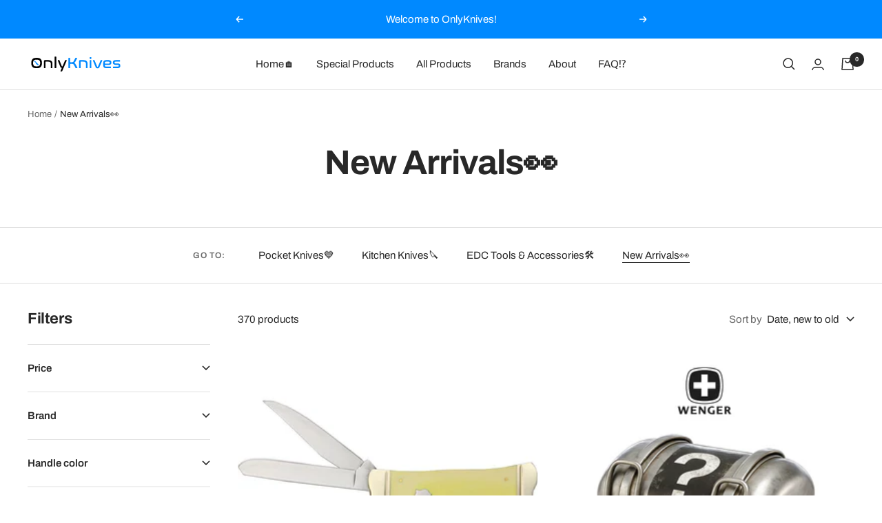

--- FILE ---
content_type: text/html; charset=utf-8
request_url: https://onlyknives.ch/en/collections/new
body_size: 52344
content:
<!doctype html><html class="no-js" lang="en" dir="ltr">
  <head>

    <meta charset="utf-8">
    <meta name="viewport" content="width=device-width, initial-scale=1.0, height=device-height, minimum-scale=1.0, maximum-scale=1.0">
    <meta name="theme-color" content="#0089ff">

    <title>New Arrivals👀</title><link rel="canonical" href="https://onlyknives.ch/en/collections/new"><link rel="shortcut icon" href="//onlyknives.ch/cdn/shop/files/favicon_96x96.png?v=1658775899" type="image/png"><link rel="preconnect" href="https://cdn.shopify.com">
    <link rel="dns-prefetch" href="https://productreviews.shopifycdn.com">
    <link rel="dns-prefetch" href="https://www.google-analytics.com"><link rel="preconnect" href="https://fonts.shopifycdn.com" crossorigin><link rel="preload" as="style" href="//onlyknives.ch/cdn/shop/t/22/assets/theme.css?v=26046563950610322231758667072">
    <link rel="preload" as="script" href="//onlyknives.ch/cdn/shop/t/22/assets/vendor.js?v=131531462768831974851734976178">
    <link rel="preload" as="script" href="//onlyknives.ch/cdn/shop/t/22/assets/theme.js?v=173005340623324594091734976178"><meta property="og:type" content="website">
  <meta property="og:title" content="New Arrivals👀"><meta property="og:url" content="https://onlyknives.ch/en/collections/new">
<meta property="og:site_name" content="OnlyKnives"><meta name="twitter:card" content="summary"><meta name="twitter:title" content="New Arrivals👀">
  <meta name="twitter:description" content="">
    


  <script type="application/ld+json">
  {
    "@context": "https://schema.org",
    "@type": "BreadcrumbList",
  "itemListElement": [{
      "@type": "ListItem",
      "position": 1,
      "name": "Home",
      "item": "https://onlyknives.ch"
    },{
          "@type": "ListItem",
          "position": 2,
          "name": "New Arrivals👀",
          "item": "https://onlyknives.ch/en/collections/new"
        }]
  }
  </script>


    <link rel="preload" href="//onlyknives.ch/cdn/fonts/archivo/archivo_n7.651b020b3543640c100112be6f1c1b8e816c7f13.woff2" as="font" type="font/woff2" crossorigin><link rel="preload" href="//onlyknives.ch/cdn/fonts/archivo/archivo_n4.dc8d917cc69af0a65ae04d01fd8eeab28a3573c9.woff2" as="font" type="font/woff2" crossorigin><style>
  /* Typography (heading) */
  @font-face {
  font-family: Archivo;
  font-weight: 700;
  font-style: normal;
  font-display: swap;
  src: url("//onlyknives.ch/cdn/fonts/archivo/archivo_n7.651b020b3543640c100112be6f1c1b8e816c7f13.woff2") format("woff2"),
       url("//onlyknives.ch/cdn/fonts/archivo/archivo_n7.7e9106d320e6594976a7dcb57957f3e712e83c96.woff") format("woff");
}

@font-face {
  font-family: Archivo;
  font-weight: 700;
  font-style: italic;
  font-display: swap;
  src: url("//onlyknives.ch/cdn/fonts/archivo/archivo_i7.3dc798c6f261b8341dd97dd5c78d97d457c63517.woff2") format("woff2"),
       url("//onlyknives.ch/cdn/fonts/archivo/archivo_i7.3b65e9d326e7379bd5f15bcb927c5d533d950ff6.woff") format("woff");
}

/* Typography (body) */
  @font-face {
  font-family: Archivo;
  font-weight: 400;
  font-style: normal;
  font-display: swap;
  src: url("//onlyknives.ch/cdn/fonts/archivo/archivo_n4.dc8d917cc69af0a65ae04d01fd8eeab28a3573c9.woff2") format("woff2"),
       url("//onlyknives.ch/cdn/fonts/archivo/archivo_n4.bd6b9c34fdb81d7646836be8065ce3c80a2cc984.woff") format("woff");
}

@font-face {
  font-family: Archivo;
  font-weight: 400;
  font-style: italic;
  font-display: swap;
  src: url("//onlyknives.ch/cdn/fonts/archivo/archivo_i4.37d8c4e02dc4f8e8b559f47082eb24a5c48c2908.woff2") format("woff2"),
       url("//onlyknives.ch/cdn/fonts/archivo/archivo_i4.839d35d75c605237591e73815270f86ab696602c.woff") format("woff");
}

@font-face {
  font-family: Archivo;
  font-weight: 600;
  font-style: normal;
  font-display: swap;
  src: url("//onlyknives.ch/cdn/fonts/archivo/archivo_n6.06ce7cb3e84f9557d04c35761e39e39ea101fb19.woff2") format("woff2"),
       url("//onlyknives.ch/cdn/fonts/archivo/archivo_n6.5dd16bc207dfc6d25ca8472d89387d828f610453.woff") format("woff");
}

@font-face {
  font-family: Archivo;
  font-weight: 600;
  font-style: italic;
  font-display: swap;
  src: url("//onlyknives.ch/cdn/fonts/archivo/archivo_i6.0bb24d252a74d8be5c11aebd8e0623d0e78d962e.woff2") format("woff2"),
       url("//onlyknives.ch/cdn/fonts/archivo/archivo_i6.fbf64fc840abbe90ebdedde597401d7b3b9f31ef.woff") format("woff");
}

:root {--heading-color: 40, 40, 40;
    --text-color: 40, 40, 40;
    --background: 255, 255, 255;
    --secondary-background: 245, 245, 245;
    --border-color: 223, 223, 223;
    --border-color-darker: 169, 169, 169;
    --success-color: 46, 158, 93;
    --success-background: 213, 236, 223;
    --error-color: 222, 42, 42;
    --error-background: 253, 240, 240;
    --primary-button-background: 0, 137, 255;
    --primary-button-text-color: 255, 255, 255;
    --secondary-button-background: 0, 137, 255;
    --secondary-button-text-color: 255, 255, 255;
    --product-star-rating: 0, 137, 255;
    --product-on-sale-accent: 222, 42, 42;
    --product-sold-out-accent: 111, 113, 155;
    --product-custom-label-background: 0, 137, 255;
    --product-custom-label-text-color: 255, 255, 255;
    --product-custom-label-2-background: 0, 137, 255;
    --product-custom-label-2-text-color: 255, 255, 255;
    --product-low-stock-text-color: 255, 183, 0;
    --product-in-stock-text-color: 46, 158, 93;
    --loading-bar-background: 40, 40, 40;

    /* We duplicate some "base" colors as root colors, which is useful to use on drawer elements or popover without. Those should not be overridden to avoid issues */
    --root-heading-color: 40, 40, 40;
    --root-text-color: 40, 40, 40;
    --root-background: 255, 255, 255;
    --root-border-color: 223, 223, 223;
    --root-primary-button-background: 0, 137, 255;
    --root-primary-button-text-color: 255, 255, 255;

    --base-font-size: 15px;
    --heading-font-family: Archivo, sans-serif;
    --heading-font-weight: 700;
    --heading-font-style: normal;
    --heading-text-transform: normal;
    --text-font-family: Archivo, sans-serif;
    --text-font-weight: 400;
    --text-font-style: normal;
    --text-font-bold-weight: 600;

    /* Typography (font size) */
    --heading-xxsmall-font-size: 10px;
    --heading-xsmall-font-size: 10px;
    --heading-small-font-size: 11px;
    --heading-large-font-size: 32px;
    --heading-h1-font-size: 32px;
    --heading-h2-font-size: 28px;
    --heading-h3-font-size: 26px;
    --heading-h4-font-size: 22px;
    --heading-h5-font-size: 18px;
    --heading-h6-font-size: 16px;

    /* Control the look and feel of the theme by changing radius of various elements */
    --button-border-radius: 8px;
    --block-border-radius: 16px;
    --block-border-radius-reduced: 8px;
    --color-swatch-border-radius: 0px;

    /* Button size */
    --button-height: 48px;
    --button-small-height: 40px;

    /* Form related */
    --form-input-field-height: 48px;
    --form-input-gap: 16px;
    --form-submit-margin: 24px;

    /* Product listing related variables */
    --product-list-block-spacing: 32px;

    /* Video related */
    --play-button-background: 255, 255, 255;
    --play-button-arrow: 40, 40, 40;

    /* RTL support */
    --transform-logical-flip: 1;
    --transform-origin-start: left;
    --transform-origin-end: right;

    /* Other */
    --zoom-cursor-svg-url: url(//onlyknives.ch/cdn/shop/t/22/assets/zoom-cursor.svg?v=145645760623468679281758664902);
    --arrow-right-svg-url: url(//onlyknives.ch/cdn/shop/t/22/assets/arrow-right.svg?v=67433425717981915691734976178);
    --arrow-left-svg-url: url(//onlyknives.ch/cdn/shop/t/22/assets/arrow-left.svg?v=130031681153462646961734976178);

    /* Some useful variables that we can reuse in our CSS. Some explanation are needed for some of them:
       - container-max-width-minus-gutters: represents the container max width without the edge gutters
       - container-outer-width: considering the screen width, represent all the space outside the container
       - container-outer-margin: same as container-outer-width but get set to 0 inside a container
       - container-inner-width: the effective space inside the container (minus gutters)
       - grid-column-width: represents the width of a single column of the grid
       - vertical-breather: this is a variable that defines the global "spacing" between sections, and inside the section
                            to create some "breath" and minimum spacing
     */
    --container-max-width: 1600px;
    --container-gutter: 24px;
    --container-max-width-minus-gutters: calc(var(--container-max-width) - (var(--container-gutter)) * 2);
    --container-outer-width: max(calc((100vw - var(--container-max-width-minus-gutters)) / 2), var(--container-gutter));
    --container-outer-margin: var(--container-outer-width);
    --container-inner-width: calc(100vw - var(--container-outer-width) * 2);

    --grid-column-count: 10;
    --grid-gap: 24px;
    --grid-column-width: calc((100vw - var(--container-outer-width) * 2 - var(--grid-gap) * (var(--grid-column-count) - 1)) / var(--grid-column-count));

    --vertical-breather: 36px;
    --vertical-breather-tight: 36px;

    /* Shopify related variables */
    --payment-terms-background-color: #ffffff;
  }

  @media screen and (min-width: 741px) {
    :root {
      --container-gutter: 40px;
      --grid-column-count: 20;
      --vertical-breather: 48px;
      --vertical-breather-tight: 48px;

      /* Typography (font size) */
      --heading-xsmall-font-size: 11px;
      --heading-small-font-size: 12px;
      --heading-large-font-size: 48px;
      --heading-h1-font-size: 48px;
      --heading-h2-font-size: 36px;
      --heading-h3-font-size: 30px;
      --heading-h4-font-size: 22px;
      --heading-h5-font-size: 18px;
      --heading-h6-font-size: 16px;

      /* Form related */
      --form-input-field-height: 52px;
      --form-submit-margin: 32px;

      /* Button size */
      --button-height: 52px;
      --button-small-height: 44px;
    }
  }

  @media screen and (min-width: 1200px) {
    :root {
      --vertical-breather: 64px;
      --vertical-breather-tight: 48px;
      --product-list-block-spacing: 48px;

      /* Typography */
      --heading-large-font-size: 58px;
      --heading-h1-font-size: 50px;
      --heading-h2-font-size: 44px;
      --heading-h3-font-size: 32px;
      --heading-h4-font-size: 26px;
      --heading-h5-font-size: 22px;
      --heading-h6-font-size: 16px;
    }
  }

  @media screen and (min-width: 1600px) {
    :root {
      --vertical-breather: 64px;
      --vertical-breather-tight: 48px;
    }
  }
</style>
    <script>
  // This allows to expose several variables to the global scope, to be used in scripts
  window.themeVariables = {
    settings: {
      direction: "ltr",
      pageType: "collection",
      cartCount: 0,
      moneyFormat: "CHF {{amount}}",
      moneyWithCurrencyFormat: "CHF {{amount}}",
      showVendor: true,
      discountMode: "saving",
      currencyCodeEnabled: false,
      cartType: "message",
      cartCurrency: "CHF",
      mobileZoomFactor: 2.5
    },

    routes: {
      host: "onlyknives.ch",
      rootUrl: "\/en",
      rootUrlWithoutSlash: "\/en",
      cartUrl: "\/en\/cart",
      cartAddUrl: "\/en\/cart\/add",
      cartChangeUrl: "\/en\/cart\/change",
      searchUrl: "\/en\/search",
      predictiveSearchUrl: "\/en\/search\/suggest",
      productRecommendationsUrl: "\/en\/recommendations\/products"
    },

    strings: {
      accessibilityDelete: "Delete",
      accessibilityClose: "Close",
      collectionSoldOut: "Sold out",
      collectionDiscount: "Save @savings@",
      productSalePrice: "Sale price",
      productRegularPrice: "Regular price",
      productFormUnavailable: "Unavailable",
      productFormSoldOut: "Sold out",
      productFormPreOrder: "Pre-order",
      productFormAddToCart: "Add to cart",
      searchNoResults: "No results could be found.",
      searchNewSearch: "New search",
      searchProducts: "Products",
      searchArticles: "Journal",
      searchPages: "Pages",
      searchCollections: "Collections",
      cartViewCart: "View cart",
      cartItemAdded: "Item added to your cart!",
      cartItemAddedShort: "Added to your cart!",
      cartAddOrderNote: "Add order note",
      cartEditOrderNote: "Edit order note",
      shippingEstimatorNoResults: "Sorry, we do not ship to your address.",
      shippingEstimatorOneResult: "There is one shipping rate for your address:",
      shippingEstimatorMultipleResults: "There are several shipping rates for your address:",
      shippingEstimatorError: "One or more error occurred while retrieving shipping rates:"
    },

    libs: {
      flickity: "\/\/onlyknives.ch\/cdn\/shop\/t\/22\/assets\/flickity.js?v=176646718982628074891734976178",
      photoswipe: "\/\/onlyknives.ch\/cdn\/shop\/t\/22\/assets\/photoswipe.js?v=132268647426145925301734976178",
      qrCode: "\/\/onlyknives.ch\/cdn\/shopifycloud\/storefront\/assets\/themes_support\/vendor\/qrcode-3f2b403b.js"
    },

    breakpoints: {
      phone: 'screen and (max-width: 740px)',
      tablet: 'screen and (min-width: 741px) and (max-width: 999px)',
      tabletAndUp: 'screen and (min-width: 741px)',
      pocket: 'screen and (max-width: 999px)',
      lap: 'screen and (min-width: 1000px) and (max-width: 1199px)',
      lapAndUp: 'screen and (min-width: 1000px)',
      desktop: 'screen and (min-width: 1200px)',
      wide: 'screen and (min-width: 1400px)'
    }
  };

  window.addEventListener('pageshow', async () => {
    const cartContent = await (await fetch(`${window.themeVariables.routes.cartUrl}.js`, {cache: 'reload'})).json();
    document.documentElement.dispatchEvent(new CustomEvent('cart:refresh', {detail: {cart: cartContent}}));
  });

  if ('noModule' in HTMLScriptElement.prototype) {
    // Old browsers (like IE) that does not support module will be considered as if not executing JS at all
    document.documentElement.className = document.documentElement.className.replace('no-js', 'js');

    requestAnimationFrame(() => {
      const viewportHeight = (window.visualViewport ? window.visualViewport.height : document.documentElement.clientHeight);
      document.documentElement.style.setProperty('--window-height',viewportHeight + 'px');
    });
  }</script>

    <link rel="stylesheet" href="//onlyknives.ch/cdn/shop/t/22/assets/theme.css?v=26046563950610322231758667072">

    <script src="//onlyknives.ch/cdn/shop/t/22/assets/vendor.js?v=131531462768831974851734976178" defer></script>
    <script src="//onlyknives.ch/cdn/shop/t/22/assets/theme.js?v=173005340623324594091734976178" defer></script>
    <script src="//onlyknives.ch/cdn/shop/t/22/assets/custom.js?v=167639537848865775061734976178" defer></script>

    <script>window.performance && window.performance.mark && window.performance.mark('shopify.content_for_header.start');</script><meta name="google-site-verification" content="TTRLD2hOnXqTcMZ_5ozMfGJKevYO4cW9mvBuNyoDzQc">
<meta name="facebook-domain-verification" content="0z1y069laj9ibv1ty0vjkuzp73ww8b">
<meta id="shopify-digital-wallet" name="shopify-digital-wallet" content="/59123138613/digital_wallets/dialog">
<meta name="shopify-checkout-api-token" content="506cab26e006fc18a3200cd65cd0e9e2">
<meta id="in-context-paypal-metadata" data-shop-id="59123138613" data-venmo-supported="false" data-environment="production" data-locale="en_US" data-paypal-v4="true" data-currency="CHF">
<link rel="alternate" type="application/atom+xml" title="Feed" href="/en/collections/new.atom" />
<link rel="next" href="/en/collections/new?page=2">
<link rel="alternate" hreflang="x-default" href="https://onlyknives.ch/collections/new">
<link rel="alternate" hreflang="de" href="https://onlyknives.ch/collections/new">
<link rel="alternate" hreflang="en" href="https://onlyknives.ch/en/collections/new">
<link rel="alternate" hreflang="en-AE" href="https://onlyknives.shop/collections/new">
<link rel="alternate" hreflang="de-AE" href="https://onlyknives.shop/de/collections/new">
<link rel="alternate" hreflang="en-AT" href="https://onlyknives.shop/collections/new">
<link rel="alternate" hreflang="de-AT" href="https://onlyknives.shop/de/collections/new">
<link rel="alternate" hreflang="en-BE" href="https://onlyknives.shop/collections/new">
<link rel="alternate" hreflang="de-BE" href="https://onlyknives.shop/de/collections/new">
<link rel="alternate" hreflang="en-CZ" href="https://onlyknives.shop/collections/new">
<link rel="alternate" hreflang="de-CZ" href="https://onlyknives.shop/de/collections/new">
<link rel="alternate" hreflang="en-DK" href="https://onlyknives.shop/collections/new">
<link rel="alternate" hreflang="de-DK" href="https://onlyknives.shop/de/collections/new">
<link rel="alternate" hreflang="en-ES" href="https://onlyknives.shop/collections/new">
<link rel="alternate" hreflang="de-ES" href="https://onlyknives.shop/de/collections/new">
<link rel="alternate" hreflang="en-FI" href="https://onlyknives.shop/collections/new">
<link rel="alternate" hreflang="de-FI" href="https://onlyknives.shop/de/collections/new">
<link rel="alternate" hreflang="en-FR" href="https://onlyknives.shop/collections/new">
<link rel="alternate" hreflang="de-FR" href="https://onlyknives.shop/de/collections/new">
<link rel="alternate" hreflang="en-GB" href="https://onlyknives.shop/collections/new">
<link rel="alternate" hreflang="de-GB" href="https://onlyknives.shop/de/collections/new">
<link rel="alternate" hreflang="en-IE" href="https://onlyknives.shop/collections/new">
<link rel="alternate" hreflang="de-IE" href="https://onlyknives.shop/de/collections/new">
<link rel="alternate" hreflang="en-IT" href="https://onlyknives.shop/collections/new">
<link rel="alternate" hreflang="de-IT" href="https://onlyknives.shop/de/collections/new">
<link rel="alternate" hreflang="en-JP" href="https://onlyknives.shop/collections/new">
<link rel="alternate" hreflang="de-JP" href="https://onlyknives.shop/de/collections/new">
<link rel="alternate" hreflang="en-NL" href="https://onlyknives.shop/collections/new">
<link rel="alternate" hreflang="de-NL" href="https://onlyknives.shop/de/collections/new">
<link rel="alternate" hreflang="en-NO" href="https://onlyknives.shop/collections/new">
<link rel="alternate" hreflang="de-NO" href="https://onlyknives.shop/de/collections/new">
<link rel="alternate" hreflang="en-PL" href="https://onlyknives.shop/collections/new">
<link rel="alternate" hreflang="de-PL" href="https://onlyknives.shop/de/collections/new">
<link rel="alternate" hreflang="en-PT" href="https://onlyknives.shop/collections/new">
<link rel="alternate" hreflang="de-PT" href="https://onlyknives.shop/de/collections/new">
<link rel="alternate" hreflang="en-SE" href="https://onlyknives.shop/collections/new">
<link rel="alternate" hreflang="de-SE" href="https://onlyknives.shop/de/collections/new">
<link rel="alternate" hreflang="en-US" href="https://onlyknives.shop/collections/new">
<link rel="alternate" hreflang="de-US" href="https://onlyknives.shop/de/collections/new">
<link rel="alternate" hreflang="en-HR" href="https://onlyknives.shop/collections/new">
<link rel="alternate" hreflang="de-HR" href="https://onlyknives.shop/de/collections/new">
<link rel="alternate" hreflang="en-LI" href="https://onlyknives.shop/collections/new">
<link rel="alternate" hreflang="de-LI" href="https://onlyknives.shop/de/collections/new">
<link rel="alternate" hreflang="en-LU" href="https://onlyknives.shop/collections/new">
<link rel="alternate" hreflang="de-LU" href="https://onlyknives.shop/de/collections/new">
<link rel="alternate" hreflang="en-RO" href="https://onlyknives.shop/collections/new">
<link rel="alternate" hreflang="de-RO" href="https://onlyknives.shop/de/collections/new">
<link rel="alternate" hreflang="en-SK" href="https://onlyknives.shop/collections/new">
<link rel="alternate" hreflang="de-SK" href="https://onlyknives.shop/de/collections/new">
<link rel="alternate" hreflang="en-SI" href="https://onlyknives.shop/collections/new">
<link rel="alternate" hreflang="de-SI" href="https://onlyknives.shop/de/collections/new">
<link rel="alternate" hreflang="en-HU" href="https://onlyknives.shop/collections/new">
<link rel="alternate" hreflang="de-HU" href="https://onlyknives.shop/de/collections/new">
<link rel="alternate" hreflang="en-CY" href="https://onlyknives.shop/collections/new">
<link rel="alternate" hreflang="de-CY" href="https://onlyknives.shop/de/collections/new">
<link rel="alternate" hreflang="en-KR" href="https://onlyknives.shop/collections/new">
<link rel="alternate" hreflang="de-KR" href="https://onlyknives.shop/de/collections/new">
<link rel="alternate" hreflang="en-AL" href="https://onlyknives.shop/collections/new">
<link rel="alternate" hreflang="de-AL" href="https://onlyknives.shop/de/collections/new">
<link rel="alternate" hreflang="en-AD" href="https://onlyknives.shop/collections/new">
<link rel="alternate" hreflang="de-AD" href="https://onlyknives.shop/de/collections/new">
<link rel="alternate" hreflang="en-AM" href="https://onlyknives.shop/collections/new">
<link rel="alternate" hreflang="de-AM" href="https://onlyknives.shop/de/collections/new">
<link rel="alternate" hreflang="en-GR" href="https://onlyknives.shop/collections/new">
<link rel="alternate" hreflang="de-GR" href="https://onlyknives.shop/de/collections/new">
<link rel="alternate" hreflang="en-LV" href="https://onlyknives.shop/collections/new">
<link rel="alternate" hreflang="de-LV" href="https://onlyknives.shop/de/collections/new">
<link rel="alternate" hreflang="en-LT" href="https://onlyknives.shop/collections/new">
<link rel="alternate" hreflang="de-LT" href="https://onlyknives.shop/de/collections/new">
<link rel="alternate" hreflang="en-MT" href="https://onlyknives.shop/collections/new">
<link rel="alternate" hreflang="de-MT" href="https://onlyknives.shop/de/collections/new">
<link rel="alternate" hreflang="en-MC" href="https://onlyknives.shop/collections/new">
<link rel="alternate" hreflang="de-MC" href="https://onlyknives.shop/de/collections/new">
<link rel="alternate" hreflang="en-CA" href="https://onlyknives.shop/collections/new">
<link rel="alternate" hreflang="de-CA" href="https://onlyknives.shop/de/collections/new">
<link rel="alternate" hreflang="en-BG" href="https://onlyknives.shop/collections/new">
<link rel="alternate" hreflang="de-BG" href="https://onlyknives.shop/de/collections/new">
<link rel="alternate" hreflang="en-RS" href="https://onlyknives.shop/collections/new">
<link rel="alternate" hreflang="de-RS" href="https://onlyknives.shop/de/collections/new">
<link rel="alternate" hreflang="en-IN" href="https://onlyknives.shop/collections/new">
<link rel="alternate" hreflang="de-IN" href="https://onlyknives.shop/de/collections/new">
<link rel="alternate" hreflang="en-CN" href="https://onlyknives.shop/collections/new">
<link rel="alternate" hreflang="de-CN" href="https://onlyknives.shop/de/collections/new">
<link rel="alternate" hreflang="en-HK" href="https://onlyknives.shop/collections/new">
<link rel="alternate" hreflang="de-HK" href="https://onlyknives.shop/de/collections/new">
<link rel="alternate" hreflang="en-IL" href="https://onlyknives.shop/collections/new">
<link rel="alternate" hreflang="de-IL" href="https://onlyknives.shop/de/collections/new">
<link rel="alternate" hreflang="en-KW" href="https://onlyknives.shop/collections/new">
<link rel="alternate" hreflang="de-KW" href="https://onlyknives.shop/de/collections/new">
<link rel="alternate" hreflang="en-MO" href="https://onlyknives.shop/collections/new">
<link rel="alternate" hreflang="de-MO" href="https://onlyknives.shop/de/collections/new">
<link rel="alternate" hreflang="en-MY" href="https://onlyknives.shop/collections/new">
<link rel="alternate" hreflang="de-MY" href="https://onlyknives.shop/de/collections/new">
<link rel="alternate" hreflang="en-MM" href="https://onlyknives.shop/collections/new">
<link rel="alternate" hreflang="de-MM" href="https://onlyknives.shop/de/collections/new">
<link rel="alternate" hreflang="en-PH" href="https://onlyknives.shop/collections/new">
<link rel="alternate" hreflang="de-PH" href="https://onlyknives.shop/de/collections/new">
<link rel="alternate" hreflang="en-QA" href="https://onlyknives.shop/collections/new">
<link rel="alternate" hreflang="de-QA" href="https://onlyknives.shop/de/collections/new">
<link rel="alternate" hreflang="en-RU" href="https://onlyknives.shop/collections/new">
<link rel="alternate" hreflang="de-RU" href="https://onlyknives.shop/de/collections/new">
<link rel="alternate" hreflang="en-SG" href="https://onlyknives.shop/collections/new">
<link rel="alternate" hreflang="de-SG" href="https://onlyknives.shop/de/collections/new">
<link rel="alternate" hreflang="en-TW" href="https://onlyknives.shop/collections/new">
<link rel="alternate" hreflang="de-TW" href="https://onlyknives.shop/de/collections/new">
<link rel="alternate" hreflang="en-TH" href="https://onlyknives.shop/collections/new">
<link rel="alternate" hreflang="de-TH" href="https://onlyknives.shop/de/collections/new">
<link rel="alternate" hreflang="en-VN" href="https://onlyknives.shop/collections/new">
<link rel="alternate" hreflang="de-VN" href="https://onlyknives.shop/de/collections/new">
<link rel="alternate" hreflang="en-BA" href="https://onlyknives.shop/collections/new">
<link rel="alternate" hreflang="de-BA" href="https://onlyknives.shop/de/collections/new">
<link rel="alternate" hreflang="en-EE" href="https://onlyknives.shop/collections/new">
<link rel="alternate" hreflang="de-EE" href="https://onlyknives.shop/de/collections/new">
<link rel="alternate" hreflang="en-GE" href="https://onlyknives.shop/collections/new">
<link rel="alternate" hreflang="de-GE" href="https://onlyknives.shop/de/collections/new">
<link rel="alternate" hreflang="en-GI" href="https://onlyknives.shop/collections/new">
<link rel="alternate" hreflang="de-GI" href="https://onlyknives.shop/de/collections/new">
<link rel="alternate" hreflang="en-GL" href="https://onlyknives.shop/collections/new">
<link rel="alternate" hreflang="de-GL" href="https://onlyknives.shop/de/collections/new">
<link rel="alternate" hreflang="en-IS" href="https://onlyknives.shop/collections/new">
<link rel="alternate" hreflang="de-IS" href="https://onlyknives.shop/de/collections/new">
<link rel="alternate" hreflang="en-XK" href="https://onlyknives.shop/collections/new">
<link rel="alternate" hreflang="de-XK" href="https://onlyknives.shop/de/collections/new">
<link rel="alternate" hreflang="en-MK" href="https://onlyknives.shop/collections/new">
<link rel="alternate" hreflang="de-MK" href="https://onlyknives.shop/de/collections/new">
<link rel="alternate" hreflang="en-MD" href="https://onlyknives.shop/collections/new">
<link rel="alternate" hreflang="de-MD" href="https://onlyknives.shop/de/collections/new">
<link rel="alternate" hreflang="en-ME" href="https://onlyknives.shop/collections/new">
<link rel="alternate" hreflang="de-ME" href="https://onlyknives.shop/de/collections/new">
<link rel="alternate" hreflang="en-SM" href="https://onlyknives.shop/collections/new">
<link rel="alternate" hreflang="de-SM" href="https://onlyknives.shop/de/collections/new">
<link rel="alternate" hreflang="en-TR" href="https://onlyknives.shop/collections/new">
<link rel="alternate" hreflang="de-TR" href="https://onlyknives.shop/de/collections/new">
<link rel="alternate" hreflang="en-UA" href="https://onlyknives.shop/collections/new">
<link rel="alternate" hreflang="de-UA" href="https://onlyknives.shop/de/collections/new">
<link rel="alternate" hreflang="en-VA" href="https://onlyknives.shop/collections/new">
<link rel="alternate" hreflang="de-VA" href="https://onlyknives.shop/de/collections/new">
<link rel="alternate" hreflang="en-MX" href="https://onlyknives.shop/collections/new">
<link rel="alternate" hreflang="de-MX" href="https://onlyknives.shop/de/collections/new">
<link rel="alternate" hreflang="en-AU" href="https://onlyknives.shop/collections/new">
<link rel="alternate" hreflang="de-AU" href="https://onlyknives.shop/de/collections/new">
<link rel="alternate" hreflang="en-NZ" href="https://onlyknives.shop/collections/new">
<link rel="alternate" hreflang="de-NZ" href="https://onlyknives.shop/de/collections/new">
<link rel="alternate" hreflang="en-AR" href="https://onlyknives.shop/collections/new">
<link rel="alternate" hreflang="de-AR" href="https://onlyknives.shop/de/collections/new">
<link rel="alternate" hreflang="en-BR" href="https://onlyknives.shop/collections/new">
<link rel="alternate" hreflang="de-BR" href="https://onlyknives.shop/de/collections/new">
<link rel="alternate" hreflang="en-CO" href="https://onlyknives.shop/collections/new">
<link rel="alternate" hreflang="de-CO" href="https://onlyknives.shop/de/collections/new">
<link rel="alternate" hreflang="en-CL" href="https://onlyknives.shop/collections/new">
<link rel="alternate" hreflang="de-CL" href="https://onlyknives.shop/de/collections/new">
<link rel="alternate" hreflang="en-BO" href="https://onlyknives.shop/collections/new">
<link rel="alternate" hreflang="de-BO" href="https://onlyknives.shop/de/collections/new">
<link rel="alternate" hreflang="en-UY" href="https://onlyknives.shop/collections/new">
<link rel="alternate" hreflang="de-UY" href="https://onlyknives.shop/de/collections/new">
<link rel="alternate" hreflang="en-BY" href="https://onlyknives.shop/collections/new">
<link rel="alternate" hreflang="de-BY" href="https://onlyknives.shop/de/collections/new">
<link rel="alternate" hreflang="en-EG" href="https://onlyknives.shop/collections/new">
<link rel="alternate" hreflang="de-EG" href="https://onlyknives.shop/de/collections/new">
<link rel="alternate" hreflang="en-DZ" href="https://onlyknives.shop/collections/new">
<link rel="alternate" hreflang="de-DZ" href="https://onlyknives.shop/de/collections/new">
<link rel="alternate" hreflang="en-AO" href="https://onlyknives.shop/collections/new">
<link rel="alternate" hreflang="de-AO" href="https://onlyknives.shop/de/collections/new">
<link rel="alternate" hreflang="en-GQ" href="https://onlyknives.shop/collections/new">
<link rel="alternate" hreflang="de-GQ" href="https://onlyknives.shop/de/collections/new">
<link rel="alternate" hreflang="en-AC" href="https://onlyknives.shop/collections/new">
<link rel="alternate" hreflang="de-AC" href="https://onlyknives.shop/de/collections/new">
<link rel="alternate" hreflang="en-ET" href="https://onlyknives.shop/collections/new">
<link rel="alternate" hreflang="de-ET" href="https://onlyknives.shop/de/collections/new">
<link rel="alternate" hreflang="en-BJ" href="https://onlyknives.shop/collections/new">
<link rel="alternate" hreflang="de-BJ" href="https://onlyknives.shop/de/collections/new">
<link rel="alternate" hreflang="en-BW" href="https://onlyknives.shop/collections/new">
<link rel="alternate" hreflang="de-BW" href="https://onlyknives.shop/de/collections/new">
<link rel="alternate" hreflang="en-IO" href="https://onlyknives.shop/collections/new">
<link rel="alternate" hreflang="de-IO" href="https://onlyknives.shop/de/collections/new">
<link rel="alternate" hreflang="en-BF" href="https://onlyknives.shop/collections/new">
<link rel="alternate" hreflang="de-BF" href="https://onlyknives.shop/de/collections/new">
<link rel="alternate" hreflang="en-BI" href="https://onlyknives.shop/collections/new">
<link rel="alternate" hreflang="de-BI" href="https://onlyknives.shop/de/collections/new">
<link rel="alternate" hreflang="en-CI" href="https://onlyknives.shop/collections/new">
<link rel="alternate" hreflang="de-CI" href="https://onlyknives.shop/de/collections/new">
<link rel="alternate" hreflang="en-DJ" href="https://onlyknives.shop/collections/new">
<link rel="alternate" hreflang="de-DJ" href="https://onlyknives.shop/de/collections/new">
<link rel="alternate" hreflang="en-ER" href="https://onlyknives.shop/collections/new">
<link rel="alternate" hreflang="de-ER" href="https://onlyknives.shop/de/collections/new">
<link rel="alternate" hreflang="en-SZ" href="https://onlyknives.shop/collections/new">
<link rel="alternate" hreflang="de-SZ" href="https://onlyknives.shop/de/collections/new">
<link rel="alternate" hreflang="en-TF" href="https://onlyknives.shop/collections/new">
<link rel="alternate" hreflang="de-TF" href="https://onlyknives.shop/de/collections/new">
<link rel="alternate" hreflang="en-GA" href="https://onlyknives.shop/collections/new">
<link rel="alternate" hreflang="de-GA" href="https://onlyknives.shop/de/collections/new">
<link rel="alternate" hreflang="en-GM" href="https://onlyknives.shop/collections/new">
<link rel="alternate" hreflang="de-GM" href="https://onlyknives.shop/de/collections/new">
<link rel="alternate" hreflang="en-GH" href="https://onlyknives.shop/collections/new">
<link rel="alternate" hreflang="de-GH" href="https://onlyknives.shop/de/collections/new">
<link rel="alternate" hreflang="en-GN" href="https://onlyknives.shop/collections/new">
<link rel="alternate" hreflang="de-GN" href="https://onlyknives.shop/de/collections/new">
<link rel="alternate" hreflang="en-GW" href="https://onlyknives.shop/collections/new">
<link rel="alternate" hreflang="de-GW" href="https://onlyknives.shop/de/collections/new">
<link rel="alternate" hreflang="en-CM" href="https://onlyknives.shop/collections/new">
<link rel="alternate" hreflang="de-CM" href="https://onlyknives.shop/de/collections/new">
<link rel="alternate" hreflang="en-CV" href="https://onlyknives.shop/collections/new">
<link rel="alternate" hreflang="de-CV" href="https://onlyknives.shop/de/collections/new">
<link rel="alternate" hreflang="en-KE" href="https://onlyknives.shop/collections/new">
<link rel="alternate" hreflang="de-KE" href="https://onlyknives.shop/de/collections/new">
<link rel="alternate" hreflang="en-KM" href="https://onlyknives.shop/collections/new">
<link rel="alternate" hreflang="de-KM" href="https://onlyknives.shop/de/collections/new">
<link rel="alternate" hreflang="en-CG" href="https://onlyknives.shop/collections/new">
<link rel="alternate" hreflang="de-CG" href="https://onlyknives.shop/de/collections/new">
<link rel="alternate" hreflang="en-CD" href="https://onlyknives.shop/collections/new">
<link rel="alternate" hreflang="de-CD" href="https://onlyknives.shop/de/collections/new">
<link rel="alternate" hreflang="en-LS" href="https://onlyknives.shop/collections/new">
<link rel="alternate" hreflang="de-LS" href="https://onlyknives.shop/de/collections/new">
<link rel="alternate" hreflang="en-LR" href="https://onlyknives.shop/collections/new">
<link rel="alternate" hreflang="de-LR" href="https://onlyknives.shop/de/collections/new">
<link rel="alternate" hreflang="en-LY" href="https://onlyknives.shop/collections/new">
<link rel="alternate" hreflang="de-LY" href="https://onlyknives.shop/de/collections/new">
<link rel="alternate" hreflang="en-MG" href="https://onlyknives.shop/collections/new">
<link rel="alternate" hreflang="de-MG" href="https://onlyknives.shop/de/collections/new">
<link rel="alternate" hreflang="en-MW" href="https://onlyknives.shop/collections/new">
<link rel="alternate" hreflang="de-MW" href="https://onlyknives.shop/de/collections/new">
<link rel="alternate" hreflang="en-ML" href="https://onlyknives.shop/collections/new">
<link rel="alternate" hreflang="de-ML" href="https://onlyknives.shop/de/collections/new">
<link rel="alternate" hreflang="en-MA" href="https://onlyknives.shop/collections/new">
<link rel="alternate" hreflang="de-MA" href="https://onlyknives.shop/de/collections/new">
<link rel="alternate" hreflang="en-MR" href="https://onlyknives.shop/collections/new">
<link rel="alternate" hreflang="de-MR" href="https://onlyknives.shop/de/collections/new">
<link rel="alternate" hreflang="en-MU" href="https://onlyknives.shop/collections/new">
<link rel="alternate" hreflang="de-MU" href="https://onlyknives.shop/de/collections/new">
<link rel="alternate" hreflang="en-YT" href="https://onlyknives.shop/collections/new">
<link rel="alternate" hreflang="de-YT" href="https://onlyknives.shop/de/collections/new">
<link rel="alternate" hreflang="en-MZ" href="https://onlyknives.shop/collections/new">
<link rel="alternate" hreflang="de-MZ" href="https://onlyknives.shop/de/collections/new">
<link rel="alternate" hreflang="en-NA" href="https://onlyknives.shop/collections/new">
<link rel="alternate" hreflang="de-NA" href="https://onlyknives.shop/de/collections/new">
<link rel="alternate" hreflang="en-NE" href="https://onlyknives.shop/collections/new">
<link rel="alternate" hreflang="de-NE" href="https://onlyknives.shop/de/collections/new">
<link rel="alternate" hreflang="en-NG" href="https://onlyknives.shop/collections/new">
<link rel="alternate" hreflang="de-NG" href="https://onlyknives.shop/de/collections/new">
<link rel="alternate" hreflang="en-RE" href="https://onlyknives.shop/collections/new">
<link rel="alternate" hreflang="de-RE" href="https://onlyknives.shop/de/collections/new">
<link rel="alternate" hreflang="en-RW" href="https://onlyknives.shop/collections/new">
<link rel="alternate" hreflang="de-RW" href="https://onlyknives.shop/de/collections/new">
<link rel="alternate" hreflang="en-ZM" href="https://onlyknives.shop/collections/new">
<link rel="alternate" hreflang="de-ZM" href="https://onlyknives.shop/de/collections/new">
<link rel="alternate" hreflang="en-ST" href="https://onlyknives.shop/collections/new">
<link rel="alternate" hreflang="de-ST" href="https://onlyknives.shop/de/collections/new">
<link rel="alternate" hreflang="en-SN" href="https://onlyknives.shop/collections/new">
<link rel="alternate" hreflang="de-SN" href="https://onlyknives.shop/de/collections/new">
<link rel="alternate" hreflang="en-SC" href="https://onlyknives.shop/collections/new">
<link rel="alternate" hreflang="de-SC" href="https://onlyknives.shop/de/collections/new">
<link rel="alternate" hreflang="en-SL" href="https://onlyknives.shop/collections/new">
<link rel="alternate" hreflang="de-SL" href="https://onlyknives.shop/de/collections/new">
<link rel="alternate" hreflang="en-ZW" href="https://onlyknives.shop/collections/new">
<link rel="alternate" hreflang="de-ZW" href="https://onlyknives.shop/de/collections/new">
<link rel="alternate" hreflang="en-SO" href="https://onlyknives.shop/collections/new">
<link rel="alternate" hreflang="de-SO" href="https://onlyknives.shop/de/collections/new">
<link rel="alternate" hreflang="en-SH" href="https://onlyknives.shop/collections/new">
<link rel="alternate" hreflang="de-SH" href="https://onlyknives.shop/de/collections/new">
<link rel="alternate" hreflang="en-ZA" href="https://onlyknives.shop/collections/new">
<link rel="alternate" hreflang="de-ZA" href="https://onlyknives.shop/de/collections/new">
<link rel="alternate" hreflang="en-SD" href="https://onlyknives.shop/collections/new">
<link rel="alternate" hreflang="de-SD" href="https://onlyknives.shop/de/collections/new">
<link rel="alternate" hreflang="en-SS" href="https://onlyknives.shop/collections/new">
<link rel="alternate" hreflang="de-SS" href="https://onlyknives.shop/de/collections/new">
<link rel="alternate" hreflang="en-TZ" href="https://onlyknives.shop/collections/new">
<link rel="alternate" hreflang="de-TZ" href="https://onlyknives.shop/de/collections/new">
<link rel="alternate" hreflang="en-TG" href="https://onlyknives.shop/collections/new">
<link rel="alternate" hreflang="de-TG" href="https://onlyknives.shop/de/collections/new">
<link rel="alternate" hreflang="en-TA" href="https://onlyknives.shop/collections/new">
<link rel="alternate" hreflang="de-TA" href="https://onlyknives.shop/de/collections/new">
<link rel="alternate" hreflang="en-TD" href="https://onlyknives.shop/collections/new">
<link rel="alternate" hreflang="de-TD" href="https://onlyknives.shop/de/collections/new">
<link rel="alternate" hreflang="en-TN" href="https://onlyknives.shop/collections/new">
<link rel="alternate" hreflang="de-TN" href="https://onlyknives.shop/de/collections/new">
<link rel="alternate" hreflang="en-UG" href="https://onlyknives.shop/collections/new">
<link rel="alternate" hreflang="de-UG" href="https://onlyknives.shop/de/collections/new">
<link rel="alternate" hreflang="en-EH" href="https://onlyknives.shop/collections/new">
<link rel="alternate" hreflang="de-EH" href="https://onlyknives.shop/de/collections/new">
<link rel="alternate" hreflang="en-CF" href="https://onlyknives.shop/collections/new">
<link rel="alternate" hreflang="de-CF" href="https://onlyknives.shop/de/collections/new">
<link rel="alternate" hreflang="en-AF" href="https://onlyknives.shop/collections/new">
<link rel="alternate" hreflang="de-AF" href="https://onlyknives.shop/de/collections/new">
<link rel="alternate" hreflang="en-AZ" href="https://onlyknives.shop/collections/new">
<link rel="alternate" hreflang="de-AZ" href="https://onlyknives.shop/de/collections/new">
<link rel="alternate" hreflang="en-BH" href="https://onlyknives.shop/collections/new">
<link rel="alternate" hreflang="de-BH" href="https://onlyknives.shop/de/collections/new">
<link rel="alternate" hreflang="en-BD" href="https://onlyknives.shop/collections/new">
<link rel="alternate" hreflang="de-BD" href="https://onlyknives.shop/de/collections/new">
<link rel="alternate" hreflang="en-BT" href="https://onlyknives.shop/collections/new">
<link rel="alternate" hreflang="de-BT" href="https://onlyknives.shop/de/collections/new">
<link rel="alternate" hreflang="en-BN" href="https://onlyknives.shop/collections/new">
<link rel="alternate" hreflang="de-BN" href="https://onlyknives.shop/de/collections/new">
<link rel="alternate" hreflang="en-ID" href="https://onlyknives.shop/collections/new">
<link rel="alternate" hreflang="de-ID" href="https://onlyknives.shop/de/collections/new">
<link rel="alternate" hreflang="en-IQ" href="https://onlyknives.shop/collections/new">
<link rel="alternate" hreflang="de-IQ" href="https://onlyknives.shop/de/collections/new">
<link rel="alternate" hreflang="en-YE" href="https://onlyknives.shop/collections/new">
<link rel="alternate" hreflang="de-YE" href="https://onlyknives.shop/de/collections/new">
<link rel="alternate" hreflang="en-JO" href="https://onlyknives.shop/collections/new">
<link rel="alternate" hreflang="de-JO" href="https://onlyknives.shop/de/collections/new">
<link rel="alternate" hreflang="en-KH" href="https://onlyknives.shop/collections/new">
<link rel="alternate" hreflang="de-KH" href="https://onlyknives.shop/de/collections/new">
<link rel="alternate" hreflang="en-KZ" href="https://onlyknives.shop/collections/new">
<link rel="alternate" hreflang="de-KZ" href="https://onlyknives.shop/de/collections/new">
<link rel="alternate" hreflang="en-KG" href="https://onlyknives.shop/collections/new">
<link rel="alternate" hreflang="de-KG" href="https://onlyknives.shop/de/collections/new">
<link rel="alternate" hreflang="en-LA" href="https://onlyknives.shop/collections/new">
<link rel="alternate" hreflang="de-LA" href="https://onlyknives.shop/de/collections/new">
<link rel="alternate" hreflang="en-LB" href="https://onlyknives.shop/collections/new">
<link rel="alternate" hreflang="de-LB" href="https://onlyknives.shop/de/collections/new">
<link rel="alternate" hreflang="en-MV" href="https://onlyknives.shop/collections/new">
<link rel="alternate" hreflang="de-MV" href="https://onlyknives.shop/de/collections/new">
<link rel="alternate" hreflang="en-MN" href="https://onlyknives.shop/collections/new">
<link rel="alternate" hreflang="de-MN" href="https://onlyknives.shop/de/collections/new">
<link rel="alternate" hreflang="en-NP" href="https://onlyknives.shop/collections/new">
<link rel="alternate" hreflang="de-NP" href="https://onlyknives.shop/de/collections/new">
<link rel="alternate" hreflang="en-OM" href="https://onlyknives.shop/collections/new">
<link rel="alternate" hreflang="de-OM" href="https://onlyknives.shop/de/collections/new">
<link rel="alternate" hreflang="en-PK" href="https://onlyknives.shop/collections/new">
<link rel="alternate" hreflang="de-PK" href="https://onlyknives.shop/de/collections/new">
<link rel="alternate" hreflang="en-PS" href="https://onlyknives.shop/collections/new">
<link rel="alternate" hreflang="de-PS" href="https://onlyknives.shop/de/collections/new">
<link rel="alternate" hreflang="en-SA" href="https://onlyknives.shop/collections/new">
<link rel="alternate" hreflang="de-SA" href="https://onlyknives.shop/de/collections/new">
<link rel="alternate" hreflang="en-LK" href="https://onlyknives.shop/collections/new">
<link rel="alternate" hreflang="de-LK" href="https://onlyknives.shop/de/collections/new">
<link rel="alternate" hreflang="en-TJ" href="https://onlyknives.shop/collections/new">
<link rel="alternate" hreflang="de-TJ" href="https://onlyknives.shop/de/collections/new">
<link rel="alternate" hreflang="en-TL" href="https://onlyknives.shop/collections/new">
<link rel="alternate" hreflang="de-TL" href="https://onlyknives.shop/de/collections/new">
<link rel="alternate" hreflang="en-TM" href="https://onlyknives.shop/collections/new">
<link rel="alternate" hreflang="de-TM" href="https://onlyknives.shop/de/collections/new">
<link rel="alternate" hreflang="en-UZ" href="https://onlyknives.shop/collections/new">
<link rel="alternate" hreflang="de-UZ" href="https://onlyknives.shop/de/collections/new">
<link rel="alternate" hreflang="en-AX" href="https://onlyknives.shop/collections/new">
<link rel="alternate" hreflang="de-AX" href="https://onlyknives.shop/de/collections/new">
<link rel="alternate" hreflang="en-GG" href="https://onlyknives.shop/collections/new">
<link rel="alternate" hreflang="de-GG" href="https://onlyknives.shop/de/collections/new">
<link rel="alternate" hreflang="en-FO" href="https://onlyknives.shop/collections/new">
<link rel="alternate" hreflang="de-FO" href="https://onlyknives.shop/de/collections/new">
<link rel="alternate" hreflang="en-JE" href="https://onlyknives.shop/collections/new">
<link rel="alternate" hreflang="de-JE" href="https://onlyknives.shop/de/collections/new">
<link rel="alternate" hreflang="en-SJ" href="https://onlyknives.shop/collections/new">
<link rel="alternate" hreflang="de-SJ" href="https://onlyknives.shop/de/collections/new">
<link rel="alternate" hreflang="en-AI" href="https://onlyknives.shop/collections/new">
<link rel="alternate" hreflang="de-AI" href="https://onlyknives.shop/de/collections/new">
<link rel="alternate" hreflang="en-AG" href="https://onlyknives.shop/collections/new">
<link rel="alternate" hreflang="de-AG" href="https://onlyknives.shop/de/collections/new">
<link rel="alternate" hreflang="en-AW" href="https://onlyknives.shop/collections/new">
<link rel="alternate" hreflang="de-AW" href="https://onlyknives.shop/de/collections/new">
<link rel="alternate" hreflang="en-BS" href="https://onlyknives.shop/collections/new">
<link rel="alternate" hreflang="de-BS" href="https://onlyknives.shop/de/collections/new">
<link rel="alternate" hreflang="en-BB" href="https://onlyknives.shop/collections/new">
<link rel="alternate" hreflang="de-BB" href="https://onlyknives.shop/de/collections/new">
<link rel="alternate" hreflang="en-BZ" href="https://onlyknives.shop/collections/new">
<link rel="alternate" hreflang="de-BZ" href="https://onlyknives.shop/de/collections/new">
<link rel="alternate" hreflang="en-BM" href="https://onlyknives.shop/collections/new">
<link rel="alternate" hreflang="de-BM" href="https://onlyknives.shop/de/collections/new">
<link rel="alternate" hreflang="en-VG" href="https://onlyknives.shop/collections/new">
<link rel="alternate" hreflang="de-VG" href="https://onlyknives.shop/de/collections/new">
<link rel="alternate" hreflang="en-CR" href="https://onlyknives.shop/collections/new">
<link rel="alternate" hreflang="de-CR" href="https://onlyknives.shop/de/collections/new">
<link rel="alternate" hreflang="en-CW" href="https://onlyknives.shop/collections/new">
<link rel="alternate" hreflang="de-CW" href="https://onlyknives.shop/de/collections/new">
<link rel="alternate" hreflang="en-DM" href="https://onlyknives.shop/collections/new">
<link rel="alternate" hreflang="de-DM" href="https://onlyknives.shop/de/collections/new">
<link rel="alternate" hreflang="en-DO" href="https://onlyknives.shop/collections/new">
<link rel="alternate" hreflang="de-DO" href="https://onlyknives.shop/de/collections/new">
<link rel="alternate" hreflang="en-SV" href="https://onlyknives.shop/collections/new">
<link rel="alternate" hreflang="de-SV" href="https://onlyknives.shop/de/collections/new">
<link rel="alternate" hreflang="en-GD" href="https://onlyknives.shop/collections/new">
<link rel="alternate" hreflang="de-GD" href="https://onlyknives.shop/de/collections/new">
<link rel="alternate" hreflang="en-GP" href="https://onlyknives.shop/collections/new">
<link rel="alternate" hreflang="de-GP" href="https://onlyknives.shop/de/collections/new">
<link rel="alternate" hreflang="en-GT" href="https://onlyknives.shop/collections/new">
<link rel="alternate" hreflang="de-GT" href="https://onlyknives.shop/de/collections/new">
<link rel="alternate" hreflang="en-HT" href="https://onlyknives.shop/collections/new">
<link rel="alternate" hreflang="de-HT" href="https://onlyknives.shop/de/collections/new">
<link rel="alternate" hreflang="en-HN" href="https://onlyknives.shop/collections/new">
<link rel="alternate" hreflang="de-HN" href="https://onlyknives.shop/de/collections/new">
<link rel="alternate" hreflang="en-JM" href="https://onlyknives.shop/collections/new">
<link rel="alternate" hreflang="de-JM" href="https://onlyknives.shop/de/collections/new">
<link rel="alternate" hreflang="en-KY" href="https://onlyknives.shop/collections/new">
<link rel="alternate" hreflang="de-KY" href="https://onlyknives.shop/de/collections/new">
<link rel="alternate" hreflang="en-BQ" href="https://onlyknives.shop/collections/new">
<link rel="alternate" hreflang="de-BQ" href="https://onlyknives.shop/de/collections/new">
<link rel="alternate" hreflang="en-MQ" href="https://onlyknives.shop/collections/new">
<link rel="alternate" hreflang="de-MQ" href="https://onlyknives.shop/de/collections/new">
<link rel="alternate" hreflang="en-MS" href="https://onlyknives.shop/collections/new">
<link rel="alternate" hreflang="de-MS" href="https://onlyknives.shop/de/collections/new">
<link rel="alternate" hreflang="en-NI" href="https://onlyknives.shop/collections/new">
<link rel="alternate" hreflang="de-NI" href="https://onlyknives.shop/de/collections/new">
<link rel="alternate" hreflang="en-PA" href="https://onlyknives.shop/collections/new">
<link rel="alternate" hreflang="de-PA" href="https://onlyknives.shop/de/collections/new">
<link rel="alternate" hreflang="en-BL" href="https://onlyknives.shop/collections/new">
<link rel="alternate" hreflang="de-BL" href="https://onlyknives.shop/de/collections/new">
<link rel="alternate" hreflang="en-SX" href="https://onlyknives.shop/collections/new">
<link rel="alternate" hreflang="de-SX" href="https://onlyknives.shop/de/collections/new">
<link rel="alternate" hreflang="en-PM" href="https://onlyknives.shop/collections/new">
<link rel="alternate" hreflang="de-PM" href="https://onlyknives.shop/de/collections/new">
<link rel="alternate" hreflang="en-KN" href="https://onlyknives.shop/collections/new">
<link rel="alternate" hreflang="de-KN" href="https://onlyknives.shop/de/collections/new">
<link rel="alternate" hreflang="en-LC" href="https://onlyknives.shop/collections/new">
<link rel="alternate" hreflang="de-LC" href="https://onlyknives.shop/de/collections/new">
<link rel="alternate" hreflang="en-MF" href="https://onlyknives.shop/collections/new">
<link rel="alternate" hreflang="de-MF" href="https://onlyknives.shop/de/collections/new">
<link rel="alternate" hreflang="en-VC" href="https://onlyknives.shop/collections/new">
<link rel="alternate" hreflang="de-VC" href="https://onlyknives.shop/de/collections/new">
<link rel="alternate" hreflang="en-TT" href="https://onlyknives.shop/collections/new">
<link rel="alternate" hreflang="de-TT" href="https://onlyknives.shop/de/collections/new">
<link rel="alternate" hreflang="en-TC" href="https://onlyknives.shop/collections/new">
<link rel="alternate" hreflang="de-TC" href="https://onlyknives.shop/de/collections/new">
<link rel="alternate" hreflang="en-UM" href="https://onlyknives.shop/collections/new">
<link rel="alternate" hreflang="de-UM" href="https://onlyknives.shop/de/collections/new">
<link rel="alternate" hreflang="en-CK" href="https://onlyknives.shop/collections/new">
<link rel="alternate" hreflang="de-CK" href="https://onlyknives.shop/de/collections/new">
<link rel="alternate" hreflang="en-FJ" href="https://onlyknives.shop/collections/new">
<link rel="alternate" hreflang="de-FJ" href="https://onlyknives.shop/de/collections/new">
<link rel="alternate" hreflang="en-PF" href="https://onlyknives.shop/collections/new">
<link rel="alternate" hreflang="de-PF" href="https://onlyknives.shop/de/collections/new">
<link rel="alternate" hreflang="en-KI" href="https://onlyknives.shop/collections/new">
<link rel="alternate" hreflang="de-KI" href="https://onlyknives.shop/de/collections/new">
<link rel="alternate" hreflang="en-CC" href="https://onlyknives.shop/collections/new">
<link rel="alternate" hreflang="de-CC" href="https://onlyknives.shop/de/collections/new">
<link rel="alternate" hreflang="en-NR" href="https://onlyknives.shop/collections/new">
<link rel="alternate" hreflang="de-NR" href="https://onlyknives.shop/de/collections/new">
<link rel="alternate" hreflang="en-NC" href="https://onlyknives.shop/collections/new">
<link rel="alternate" hreflang="de-NC" href="https://onlyknives.shop/de/collections/new">
<link rel="alternate" hreflang="en-NU" href="https://onlyknives.shop/collections/new">
<link rel="alternate" hreflang="de-NU" href="https://onlyknives.shop/de/collections/new">
<link rel="alternate" hreflang="en-NF" href="https://onlyknives.shop/collections/new">
<link rel="alternate" hreflang="de-NF" href="https://onlyknives.shop/de/collections/new">
<link rel="alternate" hreflang="en-PG" href="https://onlyknives.shop/collections/new">
<link rel="alternate" hreflang="de-PG" href="https://onlyknives.shop/de/collections/new">
<link rel="alternate" hreflang="en-PN" href="https://onlyknives.shop/collections/new">
<link rel="alternate" hreflang="de-PN" href="https://onlyknives.shop/de/collections/new">
<link rel="alternate" hreflang="en-SB" href="https://onlyknives.shop/collections/new">
<link rel="alternate" hreflang="de-SB" href="https://onlyknives.shop/de/collections/new">
<link rel="alternate" hreflang="en-WS" href="https://onlyknives.shop/collections/new">
<link rel="alternate" hreflang="de-WS" href="https://onlyknives.shop/de/collections/new">
<link rel="alternate" hreflang="en-TK" href="https://onlyknives.shop/collections/new">
<link rel="alternate" hreflang="de-TK" href="https://onlyknives.shop/de/collections/new">
<link rel="alternate" hreflang="en-TO" href="https://onlyknives.shop/collections/new">
<link rel="alternate" hreflang="de-TO" href="https://onlyknives.shop/de/collections/new">
<link rel="alternate" hreflang="en-TV" href="https://onlyknives.shop/collections/new">
<link rel="alternate" hreflang="de-TV" href="https://onlyknives.shop/de/collections/new">
<link rel="alternate" hreflang="en-VU" href="https://onlyknives.shop/collections/new">
<link rel="alternate" hreflang="de-VU" href="https://onlyknives.shop/de/collections/new">
<link rel="alternate" hreflang="en-WF" href="https://onlyknives.shop/collections/new">
<link rel="alternate" hreflang="de-WF" href="https://onlyknives.shop/de/collections/new">
<link rel="alternate" hreflang="en-CX" href="https://onlyknives.shop/collections/new">
<link rel="alternate" hreflang="de-CX" href="https://onlyknives.shop/de/collections/new">
<link rel="alternate" hreflang="en-EC" href="https://onlyknives.shop/collections/new">
<link rel="alternate" hreflang="de-EC" href="https://onlyknives.shop/de/collections/new">
<link rel="alternate" hreflang="en-FK" href="https://onlyknives.shop/collections/new">
<link rel="alternate" hreflang="de-FK" href="https://onlyknives.shop/de/collections/new">
<link rel="alternate" hreflang="en-GF" href="https://onlyknives.shop/collections/new">
<link rel="alternate" hreflang="de-GF" href="https://onlyknives.shop/de/collections/new">
<link rel="alternate" hreflang="en-GY" href="https://onlyknives.shop/collections/new">
<link rel="alternate" hreflang="de-GY" href="https://onlyknives.shop/de/collections/new">
<link rel="alternate" hreflang="en-PY" href="https://onlyknives.shop/collections/new">
<link rel="alternate" hreflang="de-PY" href="https://onlyknives.shop/de/collections/new">
<link rel="alternate" hreflang="en-PE" href="https://onlyknives.shop/collections/new">
<link rel="alternate" hreflang="de-PE" href="https://onlyknives.shop/de/collections/new">
<link rel="alternate" hreflang="en-GS" href="https://onlyknives.shop/collections/new">
<link rel="alternate" hreflang="de-GS" href="https://onlyknives.shop/de/collections/new">
<link rel="alternate" hreflang="en-SR" href="https://onlyknives.shop/collections/new">
<link rel="alternate" hreflang="de-SR" href="https://onlyknives.shop/de/collections/new">
<link rel="alternate" hreflang="en-VE" href="https://onlyknives.shop/collections/new">
<link rel="alternate" hreflang="de-VE" href="https://onlyknives.shop/de/collections/new">
<link rel="alternate" hreflang="en-IM" href="https://onlyknives.shop/collections/new">
<link rel="alternate" hreflang="de-IM" href="https://onlyknives.shop/de/collections/new">
<link rel="alternate" type="application/json+oembed" href="https://onlyknives.ch/en/collections/new.oembed">
<script async="async" src="/checkouts/internal/preloads.js?locale=en-CH"></script>
<link rel="preconnect" href="https://shop.app" crossorigin="anonymous">
<script async="async" src="https://shop.app/checkouts/internal/preloads.js?locale=en-CH&shop_id=59123138613" crossorigin="anonymous"></script>
<script id="apple-pay-shop-capabilities" type="application/json">{"shopId":59123138613,"countryCode":"CH","currencyCode":"CHF","merchantCapabilities":["supports3DS"],"merchantId":"gid:\/\/shopify\/Shop\/59123138613","merchantName":"OnlyKnives","requiredBillingContactFields":["postalAddress","email"],"requiredShippingContactFields":["postalAddress","email"],"shippingType":"shipping","supportedNetworks":["visa","masterCard","amex"],"total":{"type":"pending","label":"OnlyKnives","amount":"1.00"},"shopifyPaymentsEnabled":true,"supportsSubscriptions":true}</script>
<script id="shopify-features" type="application/json">{"accessToken":"506cab26e006fc18a3200cd65cd0e9e2","betas":["rich-media-storefront-analytics"],"domain":"onlyknives.ch","predictiveSearch":true,"shopId":59123138613,"locale":"en"}</script>
<script>var Shopify = Shopify || {};
Shopify.shop = "onlyknives-1666.myshopify.com";
Shopify.locale = "en";
Shopify.currency = {"active":"CHF","rate":"1.0"};
Shopify.country = "CH";
Shopify.theme = {"name":"Focal-v10.1.2","id":176647209336,"schema_name":"Focal","schema_version":"10.1.2","theme_store_id":null,"role":"main"};
Shopify.theme.handle = "null";
Shopify.theme.style = {"id":null,"handle":null};
Shopify.cdnHost = "onlyknives.ch/cdn";
Shopify.routes = Shopify.routes || {};
Shopify.routes.root = "/en/";</script>
<script type="module">!function(o){(o.Shopify=o.Shopify||{}).modules=!0}(window);</script>
<script>!function(o){function n(){var o=[];function n(){o.push(Array.prototype.slice.apply(arguments))}return n.q=o,n}var t=o.Shopify=o.Shopify||{};t.loadFeatures=n(),t.autoloadFeatures=n()}(window);</script>
<script>
  window.ShopifyPay = window.ShopifyPay || {};
  window.ShopifyPay.apiHost = "shop.app\/pay";
  window.ShopifyPay.redirectState = null;
</script>
<script id="shop-js-analytics" type="application/json">{"pageType":"collection"}</script>
<script defer="defer" async type="module" src="//onlyknives.ch/cdn/shopifycloud/shop-js/modules/v2/client.init-shop-cart-sync_BT-GjEfc.en.esm.js"></script>
<script defer="defer" async type="module" src="//onlyknives.ch/cdn/shopifycloud/shop-js/modules/v2/chunk.common_D58fp_Oc.esm.js"></script>
<script defer="defer" async type="module" src="//onlyknives.ch/cdn/shopifycloud/shop-js/modules/v2/chunk.modal_xMitdFEc.esm.js"></script>
<script type="module">
  await import("//onlyknives.ch/cdn/shopifycloud/shop-js/modules/v2/client.init-shop-cart-sync_BT-GjEfc.en.esm.js");
await import("//onlyknives.ch/cdn/shopifycloud/shop-js/modules/v2/chunk.common_D58fp_Oc.esm.js");
await import("//onlyknives.ch/cdn/shopifycloud/shop-js/modules/v2/chunk.modal_xMitdFEc.esm.js");

  window.Shopify.SignInWithShop?.initShopCartSync?.({"fedCMEnabled":true,"windoidEnabled":true});

</script>
<script>
  window.Shopify = window.Shopify || {};
  if (!window.Shopify.featureAssets) window.Shopify.featureAssets = {};
  window.Shopify.featureAssets['shop-js'] = {"shop-cart-sync":["modules/v2/client.shop-cart-sync_DZOKe7Ll.en.esm.js","modules/v2/chunk.common_D58fp_Oc.esm.js","modules/v2/chunk.modal_xMitdFEc.esm.js"],"init-fed-cm":["modules/v2/client.init-fed-cm_B6oLuCjv.en.esm.js","modules/v2/chunk.common_D58fp_Oc.esm.js","modules/v2/chunk.modal_xMitdFEc.esm.js"],"shop-cash-offers":["modules/v2/client.shop-cash-offers_D2sdYoxE.en.esm.js","modules/v2/chunk.common_D58fp_Oc.esm.js","modules/v2/chunk.modal_xMitdFEc.esm.js"],"shop-login-button":["modules/v2/client.shop-login-button_QeVjl5Y3.en.esm.js","modules/v2/chunk.common_D58fp_Oc.esm.js","modules/v2/chunk.modal_xMitdFEc.esm.js"],"pay-button":["modules/v2/client.pay-button_DXTOsIq6.en.esm.js","modules/v2/chunk.common_D58fp_Oc.esm.js","modules/v2/chunk.modal_xMitdFEc.esm.js"],"shop-button":["modules/v2/client.shop-button_DQZHx9pm.en.esm.js","modules/v2/chunk.common_D58fp_Oc.esm.js","modules/v2/chunk.modal_xMitdFEc.esm.js"],"avatar":["modules/v2/client.avatar_BTnouDA3.en.esm.js"],"init-windoid":["modules/v2/client.init-windoid_CR1B-cfM.en.esm.js","modules/v2/chunk.common_D58fp_Oc.esm.js","modules/v2/chunk.modal_xMitdFEc.esm.js"],"init-shop-for-new-customer-accounts":["modules/v2/client.init-shop-for-new-customer-accounts_C_vY_xzh.en.esm.js","modules/v2/client.shop-login-button_QeVjl5Y3.en.esm.js","modules/v2/chunk.common_D58fp_Oc.esm.js","modules/v2/chunk.modal_xMitdFEc.esm.js"],"init-shop-email-lookup-coordinator":["modules/v2/client.init-shop-email-lookup-coordinator_BI7n9ZSv.en.esm.js","modules/v2/chunk.common_D58fp_Oc.esm.js","modules/v2/chunk.modal_xMitdFEc.esm.js"],"init-shop-cart-sync":["modules/v2/client.init-shop-cart-sync_BT-GjEfc.en.esm.js","modules/v2/chunk.common_D58fp_Oc.esm.js","modules/v2/chunk.modal_xMitdFEc.esm.js"],"shop-toast-manager":["modules/v2/client.shop-toast-manager_DiYdP3xc.en.esm.js","modules/v2/chunk.common_D58fp_Oc.esm.js","modules/v2/chunk.modal_xMitdFEc.esm.js"],"init-customer-accounts":["modules/v2/client.init-customer-accounts_D9ZNqS-Q.en.esm.js","modules/v2/client.shop-login-button_QeVjl5Y3.en.esm.js","modules/v2/chunk.common_D58fp_Oc.esm.js","modules/v2/chunk.modal_xMitdFEc.esm.js"],"init-customer-accounts-sign-up":["modules/v2/client.init-customer-accounts-sign-up_iGw4briv.en.esm.js","modules/v2/client.shop-login-button_QeVjl5Y3.en.esm.js","modules/v2/chunk.common_D58fp_Oc.esm.js","modules/v2/chunk.modal_xMitdFEc.esm.js"],"shop-follow-button":["modules/v2/client.shop-follow-button_CqMgW2wH.en.esm.js","modules/v2/chunk.common_D58fp_Oc.esm.js","modules/v2/chunk.modal_xMitdFEc.esm.js"],"checkout-modal":["modules/v2/client.checkout-modal_xHeaAweL.en.esm.js","modules/v2/chunk.common_D58fp_Oc.esm.js","modules/v2/chunk.modal_xMitdFEc.esm.js"],"shop-login":["modules/v2/client.shop-login_D91U-Q7h.en.esm.js","modules/v2/chunk.common_D58fp_Oc.esm.js","modules/v2/chunk.modal_xMitdFEc.esm.js"],"lead-capture":["modules/v2/client.lead-capture_BJmE1dJe.en.esm.js","modules/v2/chunk.common_D58fp_Oc.esm.js","modules/v2/chunk.modal_xMitdFEc.esm.js"],"payment-terms":["modules/v2/client.payment-terms_Ci9AEqFq.en.esm.js","modules/v2/chunk.common_D58fp_Oc.esm.js","modules/v2/chunk.modal_xMitdFEc.esm.js"]};
</script>
<script>(function() {
  var isLoaded = false;
  function asyncLoad() {
    if (isLoaded) return;
    isLoaded = true;
    var urls = ["https:\/\/cdn.s3.pop-convert.com\/pcjs.production.min.js?unique_id=onlyknives-1666.myshopify.com\u0026shop=onlyknives-1666.myshopify.com","https:\/\/script.pop-convert.com\/new-micro\/production.pc.min.js?unique_id=onlyknives-1666.myshopify.com\u0026shop=onlyknives-1666.myshopify.com","https:\/\/loox.io\/widget\/uQ6ubYpuQ7\/loox.1734975531425.js?shop=onlyknives-1666.myshopify.com"];
    for (var i = 0; i < urls.length; i++) {
      var s = document.createElement('script');
      s.type = 'text/javascript';
      s.async = true;
      s.src = urls[i];
      var x = document.getElementsByTagName('script')[0];
      x.parentNode.insertBefore(s, x);
    }
  };
  if(window.attachEvent) {
    window.attachEvent('onload', asyncLoad);
  } else {
    window.addEventListener('load', asyncLoad, false);
  }
})();</script>
<script id="__st">var __st={"a":59123138613,"offset":3600,"reqid":"cfcf055e-6139-4d96-8a7d-730f4eb8cbe4-1769128894","pageurl":"onlyknives.ch\/en\/collections\/new","u":"494b13bc47da","p":"collection","rtyp":"collection","rid":282635763765};</script>
<script>window.ShopifyPaypalV4VisibilityTracking = true;</script>
<script id="captcha-bootstrap">!function(){'use strict';const t='contact',e='account',n='new_comment',o=[[t,t],['blogs',n],['comments',n],[t,'customer']],c=[[e,'customer_login'],[e,'guest_login'],[e,'recover_customer_password'],[e,'create_customer']],r=t=>t.map((([t,e])=>`form[action*='/${t}']:not([data-nocaptcha='true']) input[name='form_type'][value='${e}']`)).join(','),a=t=>()=>t?[...document.querySelectorAll(t)].map((t=>t.form)):[];function s(){const t=[...o],e=r(t);return a(e)}const i='password',u='form_key',d=['recaptcha-v3-token','g-recaptcha-response','h-captcha-response',i],f=()=>{try{return window.sessionStorage}catch{return}},m='__shopify_v',_=t=>t.elements[u];function p(t,e,n=!1){try{const o=window.sessionStorage,c=JSON.parse(o.getItem(e)),{data:r}=function(t){const{data:e,action:n}=t;return t[m]||n?{data:e,action:n}:{data:t,action:n}}(c);for(const[e,n]of Object.entries(r))t.elements[e]&&(t.elements[e].value=n);n&&o.removeItem(e)}catch(o){console.error('form repopulation failed',{error:o})}}const l='form_type',E='cptcha';function T(t){t.dataset[E]=!0}const w=window,h=w.document,L='Shopify',v='ce_forms',y='captcha';let A=!1;((t,e)=>{const n=(g='f06e6c50-85a8-45c8-87d0-21a2b65856fe',I='https://cdn.shopify.com/shopifycloud/storefront-forms-hcaptcha/ce_storefront_forms_captcha_hcaptcha.v1.5.2.iife.js',D={infoText:'Protected by hCaptcha',privacyText:'Privacy',termsText:'Terms'},(t,e,n)=>{const o=w[L][v],c=o.bindForm;if(c)return c(t,g,e,D).then(n);var r;o.q.push([[t,g,e,D],n]),r=I,A||(h.body.append(Object.assign(h.createElement('script'),{id:'captcha-provider',async:!0,src:r})),A=!0)});var g,I,D;w[L]=w[L]||{},w[L][v]=w[L][v]||{},w[L][v].q=[],w[L][y]=w[L][y]||{},w[L][y].protect=function(t,e){n(t,void 0,e),T(t)},Object.freeze(w[L][y]),function(t,e,n,w,h,L){const[v,y,A,g]=function(t,e,n){const i=e?o:[],u=t?c:[],d=[...i,...u],f=r(d),m=r(i),_=r(d.filter((([t,e])=>n.includes(e))));return[a(f),a(m),a(_),s()]}(w,h,L),I=t=>{const e=t.target;return e instanceof HTMLFormElement?e:e&&e.form},D=t=>v().includes(t);t.addEventListener('submit',(t=>{const e=I(t);if(!e)return;const n=D(e)&&!e.dataset.hcaptchaBound&&!e.dataset.recaptchaBound,o=_(e),c=g().includes(e)&&(!o||!o.value);(n||c)&&t.preventDefault(),c&&!n&&(function(t){try{if(!f())return;!function(t){const e=f();if(!e)return;const n=_(t);if(!n)return;const o=n.value;o&&e.removeItem(o)}(t);const e=Array.from(Array(32),(()=>Math.random().toString(36)[2])).join('');!function(t,e){_(t)||t.append(Object.assign(document.createElement('input'),{type:'hidden',name:u})),t.elements[u].value=e}(t,e),function(t,e){const n=f();if(!n)return;const o=[...t.querySelectorAll(`input[type='${i}']`)].map((({name:t})=>t)),c=[...d,...o],r={};for(const[a,s]of new FormData(t).entries())c.includes(a)||(r[a]=s);n.setItem(e,JSON.stringify({[m]:1,action:t.action,data:r}))}(t,e)}catch(e){console.error('failed to persist form',e)}}(e),e.submit())}));const S=(t,e)=>{t&&!t.dataset[E]&&(n(t,e.some((e=>e===t))),T(t))};for(const o of['focusin','change'])t.addEventListener(o,(t=>{const e=I(t);D(e)&&S(e,y())}));const B=e.get('form_key'),M=e.get(l),P=B&&M;t.addEventListener('DOMContentLoaded',(()=>{const t=y();if(P)for(const e of t)e.elements[l].value===M&&p(e,B);[...new Set([...A(),...v().filter((t=>'true'===t.dataset.shopifyCaptcha))])].forEach((e=>S(e,t)))}))}(h,new URLSearchParams(w.location.search),n,t,e,['guest_login'])})(!0,!0)}();</script>
<script integrity="sha256-4kQ18oKyAcykRKYeNunJcIwy7WH5gtpwJnB7kiuLZ1E=" data-source-attribution="shopify.loadfeatures" defer="defer" src="//onlyknives.ch/cdn/shopifycloud/storefront/assets/storefront/load_feature-a0a9edcb.js" crossorigin="anonymous"></script>
<script crossorigin="anonymous" defer="defer" src="//onlyknives.ch/cdn/shopifycloud/storefront/assets/shopify_pay/storefront-65b4c6d7.js?v=20250812"></script>
<script data-source-attribution="shopify.dynamic_checkout.dynamic.init">var Shopify=Shopify||{};Shopify.PaymentButton=Shopify.PaymentButton||{isStorefrontPortableWallets:!0,init:function(){window.Shopify.PaymentButton.init=function(){};var t=document.createElement("script");t.src="https://onlyknives.ch/cdn/shopifycloud/portable-wallets/latest/portable-wallets.en.js",t.type="module",document.head.appendChild(t)}};
</script>
<script data-source-attribution="shopify.dynamic_checkout.buyer_consent">
  function portableWalletsHideBuyerConsent(e){var t=document.getElementById("shopify-buyer-consent"),n=document.getElementById("shopify-subscription-policy-button");t&&n&&(t.classList.add("hidden"),t.setAttribute("aria-hidden","true"),n.removeEventListener("click",e))}function portableWalletsShowBuyerConsent(e){var t=document.getElementById("shopify-buyer-consent"),n=document.getElementById("shopify-subscription-policy-button");t&&n&&(t.classList.remove("hidden"),t.removeAttribute("aria-hidden"),n.addEventListener("click",e))}window.Shopify?.PaymentButton&&(window.Shopify.PaymentButton.hideBuyerConsent=portableWalletsHideBuyerConsent,window.Shopify.PaymentButton.showBuyerConsent=portableWalletsShowBuyerConsent);
</script>
<script data-source-attribution="shopify.dynamic_checkout.cart.bootstrap">document.addEventListener("DOMContentLoaded",(function(){function t(){return document.querySelector("shopify-accelerated-checkout-cart, shopify-accelerated-checkout")}if(t())Shopify.PaymentButton.init();else{new MutationObserver((function(e,n){t()&&(Shopify.PaymentButton.init(),n.disconnect())})).observe(document.body,{childList:!0,subtree:!0})}}));
</script>
<script id='scb4127' type='text/javascript' async='' src='https://onlyknives.ch/cdn/shopifycloud/privacy-banner/storefront-banner.js'></script><link id="shopify-accelerated-checkout-styles" rel="stylesheet" media="screen" href="https://onlyknives.ch/cdn/shopifycloud/portable-wallets/latest/accelerated-checkout-backwards-compat.css" crossorigin="anonymous">
<style id="shopify-accelerated-checkout-cart">
        #shopify-buyer-consent {
  margin-top: 1em;
  display: inline-block;
  width: 100%;
}

#shopify-buyer-consent.hidden {
  display: none;
}

#shopify-subscription-policy-button {
  background: none;
  border: none;
  padding: 0;
  text-decoration: underline;
  font-size: inherit;
  cursor: pointer;
}

#shopify-subscription-policy-button::before {
  box-shadow: none;
}

      </style>

<script>window.performance && window.performance.mark && window.performance.mark('shopify.content_for_header.end');</script>

<style>
  /* Single source of truth for the top color */
  :root { --top-chrome-color: #0089FF; }

  /* DEBUG: make it obvious this code is live (bright stripe). 
     We’ll shrink to the safe-area after we confirm it works. */
  body::before{
  content:"";
  position:fixed; top:0; left:0; right:0;
  height: constant(safe-area-inset-top);
  height: env(safe-area-inset-top);
  background: var(--top-chrome-color);
  z-index: 0;              /* behind header + announcement */
  pointer-events:none;
}
</style>

  <!-- BEGIN app block: shopify://apps/froonze-loyalty-wishlist/blocks/product_wishlist/3c495b68-652c-468d-a0ef-5bad6935d104 -->
  <!-- BEGIN app snippet: product_wishlist_data_script --><script id='frcp_data_script'>
  window.frcp = window.frcp || {}
  frcp.shopDomain = "onlyknives-1666.myshopify.com"
  frcp.shopToken = '0f204504b2393b9d41c6df234270d7dfd53a97adf97cc463ccad64dfc99ec12d'
  frcp.httpsUrl = "https://app.froonze.com"
  frcp.moneyFormat ="CHF {{amount}}"
  frcp.wishlist = frcp.wishlist || {}
  frcp.appProxy = "\/apps\/customer-portal" || '/apps/customer-portal'
  
  frcp.useAppProxi = true
  frcp.wishlist.requestType = "collection"
  frcp.wishlist.integrations = Object()
  frcp.wishlist.blockSettings = {"add_button_color":"#0089ff","add_button_text_color":"#ffffff","remove_button_color":"#282828","remove_button_text_color":"#ffffff","placement":"floating_botttom_left","product_css_selector":"","button_style":"icon","border_radius":8,"shadow":false,"offset_top":0,"offset_bottom":-12,"offset_left":0,"offset_right":0,"collections_wishlist_button":"none","collection_button_border_radius":50,"floating_link_placement":"none","floating_link_vertical_offset":0,"floating_link_lateral_offset":0,"floating_link_border_radius":4,"navigation_link":false,"navigation_link_css_selector":"","custom_css":""},
  frcp.plugins = frcp.plugins || Object({"social_logins":null,"wishlist":"basic","order_actions":null,"custom_forms":null,"loyalty":null,"customer_account":"grandfathered","reorder_btn":false,"cp_integrations":null})
  frcp.wishlist.pageHandle = "01afb63d-d12e-4aea-8d91-fca5a4b9440b"
  frcp.shopId = 59123138613
</script>
<!-- END app snippet -->
  <!-- BEGIN app snippet: product_wishlist_common_data -->
<script id='frcp_wishlist_common_data'>
  frcp.wishlist = frcp.wishlist || {}
  frcp.wishlist.data =  
    {
      'lists': {
        'default': {}
      },
      'listNames': ['default'],
      'customerId': null,
    }
  

  // Translations
  frcp.wishlist.texts = Object({"button":{"add_text":"Zur Wunschliste hinzufügen","remove_text":"Von Wunschliste entfernen"},"login_popup":{"login_title":"Anmeldung ist erforderlich, um Produkte zur Wunschliste hinzuzufügen","login_text":"Anmelden","cancel":"Abbrechen","email":"E-Mail","password":"Passwort","first_name":"Vorname","last_name":"Nachname","email_placeholder":"E-Mail","password_placeholder":"Passwort","first_name_placeholder":"Vorname","last_name_placeholder":"Nachname","sign_in":"Anmelden","create":"Erstellen","registration_switch":"Registrieren","login_switch":"Anmelden"},"error_message":{"message":"Etwas ist schiefgelaufen, bitte laden Sie die Seite erneut und versuchen Sie es nochmals"},"success_message":{"message":"Erfolg, { product_title } { added_removed } der Wunschliste","added":"hinzugefügt zu","removed":"entfernt von"},"navigation":{"text":"Wunschliste"},"multilist_popup":{"title":"Zu Listen hinzufügen","manage_lists":"Listen verwalten"},"integrations":{"pushowl__wishlist_reminder__title":"Ihre Lieblingsprodukte warten auf Sie","pushowl__wishlist_reminder__description":"Hier sind Ihre Lieblingsartikel! Ist {{ product_title }} noch unter Ihren Must-Haves?","pushowl__wishlist_back_in_stock__title":"Ihre Lieblingsprodukte sind wieder auf Lager!","pushowl__wishlist_back_in_stock__description":"Ihr Lieblingsprodukt, {{ product_title }}, ist wieder da. Jetzt bestellen, bevor es weg ist!","pushowl__wishlist_low_on_stock__title":"Ihre Lieblingsprodukte sind bald ausverkauft","pushowl__wishlist_low_on_stock__description":"Schnell! {{ product_title }} ist fast ausverkauft. Bestellen Sie jetzt, bevor es zu spät ist.","pushowl__wishlist_price_drop__title":"Ihre Lieblingsprodukte sind im SALE!","pushowl__wishlist_price_drop__description":"Der Preis von {{ product_title }} ist gesunken. Verpassen Sie nicht unseren genialen Sale!","pushowl__action_text":"Jetzt kaufen"},"customer_page":{"title":"Wunschliste","share":"Teilen","empty":"Sie haben noch keine Produkte zur Wunschliste hinzugefügt","sold_out":"Ausverkauft","add_to_cart":"Zum Warenkorb hinzufügen","delete":"Artikel aus Wunschliste löschen","delete_warning":"Möchten Sie diesen Artikel wirklich aus der Wunschliste löschen?","share_wishlist_title":"Wunschliste teilen","share_wishlist_social_media_title":"Auf sozialen Medien teilen","share_wishlist_copy_url_title":"Teilbaren Link kopieren","share_wishlist_copy_success":"Kopiert","share_wishlist_text":"Meine Wunschliste ansehen","share_wishlist_reshare":"Sie teilen die Liste eines Benutzers.","shared_wishlist_reshare_your_wishlist":"Teilen Sie Ihre","create_list":"Neue Liste","create_list_success":"Neue Liste erstellt","activate_success":"{ list } aktiviert","view":"Anzeigen","activate":"Aktivieren"}})
  frcp.customerPage ||= {}
  frcp.customerPage.texts ||= {}
  frcp.customerPage.texts.shared ||= Object({"edit":"Bearbeiten","email":"E-Mail","phone":"Telefon","submit":"Absenden","cancel":"Abbrechen","first_name":"Vorname","last_name":"Nachname","company":"Unternehmen","address":"Adresse","city":"Stadt","province":"Bundesland","postal_zip_code":"Postleitzahl","smth_went_wrong":"Etwas ist schiefgelaufen. Bitte laden Sie die Seite erneut und versuchen Sie es nochmals.","delete":"Löschen","gender":"Geschlecht","order":"Bestellung","message":"Nachricht","view_details":"Details anzeigen","hide_details":"Details ausblenden","start_shopping":"Jetzt einkaufen","go_to_cart":"In den Warenkorb","stay_on_this_page":"Auf dieser Seite bleiben","yes":"Ja","no":"Nein","invalid_phone":"Ungültige Telefonnummer","add":"Hinzufügen","apply":"Anwenden","none":"Keine","never":"Nie","successfully_copied_to_clipboard":"Erfolgreich kopiert","close":"Schliessen"})

  frcp.wishlist.settings = Object({"wishlist_tag_conditions":{"customer_include_tags":[],"customer_exclude_tags":[],"product_include_tags":[],"product_exclude_tags":[]},"wishlist_keep_item_after_add_to_cart":true,"wishlist_open_product_same_tab":false,"wishlist_enable_multilist":false,"wishlist_enable_modal":false,"wishlist_enable_guest":false,"wishlist_social_share":{"enabled":false,"facebook":true,"twitter":true,"whatsapp":true},"customer_account_version":"classic"})
  frcp.wishlist.customerTags = null
  frcp.wishlist.socialAppIds = {
    facebook: '493867338961209'
  }
  frcp.wishlist.modalJsUrl = "https://cdn.shopify.com/extensions/019bba91-c314-770d-85a1-b154f49c8504/customer-portal-261/assets/wishlist_modal-nAljNSjs.js"
  frcp.wishlist.modalCssUrl = "https://cdn.shopify.com/extensions/019bba91-c314-770d-85a1-b154f49c8504/customer-portal-261/assets/wishlist_modal-nAljNSjs.css"

  frcp.wishlist.profile = {
    froonzeToken: "ada95ce74e35368b18d952ce518c75a4db60c250dd50e55c7b337ee40087a401",
    id: null
  }
</script>
<!-- END app snippet -->
  <!-- BEGIN app snippet: theme_customization_tags -->
<!-- END app snippet -->

  <!-- BEGIN app snippet: assets_loader --><script id="product_wishlist">
  (function() {
    const _loadAsset = function(tag, params, id) {
      const asset = document.createElement(tag)
      for (const key in params) asset[key] = params[key]
      if (id) asset.id = `frcp_${id.split('-')[0]}_main_js`
      document.head.append(asset)
    }
    if (document.readyState !== 'loading') {
      _loadAsset('script', { src: 'https://cdn.shopify.com/extensions/019bba91-c314-770d-85a1-b154f49c8504/customer-portal-261/assets/product_wishlist-Br1Wt5lM.js', type: 'module', defer: true }, 'product_wishlist-Br1Wt5lM.js')
    } else {
      document.addEventListener('DOMContentLoaded', () => {
        _loadAsset('script', { src: 'https://cdn.shopify.com/extensions/019bba91-c314-770d-85a1-b154f49c8504/customer-portal-261/assets/product_wishlist-Br1Wt5lM.js', type: 'module', defer: true }, 'product_wishlist-Br1Wt5lM.js')
      })
    }

    
      _loadAsset('link', { href: 'https://cdn.shopify.com/extensions/019bba91-c314-770d-85a1-b154f49c8504/customer-portal-261/assets/product_wishlist-Br1Wt5lM.css', rel: 'stylesheet', media: 'all' })
    
  })()
</script>
<!-- END app snippet -->



<!-- END app block --><!-- BEGIN app block: shopify://apps/froonze-loyalty-wishlist/blocks/customer_account_page/3c495b68-652c-468d-a0ef-5bad6935d104 --><!-- BEGIN app snippet: main_color_variables -->





<style>
  :root {
    --frcp-primaryColor:  #0089ff;
    --frcp-btnTextColor: #ffffff;
    --frcp-backgroundColor: #ffffff;
    --frcp-textColor: #282828;
    --frcp-hoverOpacity:  0.7;
  }
</style>
<!-- END app snippet -->

<script>
  window.frcp ||= {}
  frcp.customerPage ||= {}
  frcp.customerPage.enabled = true
  frcp.customerPage.path = "\/en\/collections\/new"
  frcp.customerPage.accountPage = null
  frcp.customerId = null
</script>






<!-- END app block --><script src="https://cdn.shopify.com/extensions/019a4bd6-5189-7b1b-88e6-ae4214511ca1/vite-vue3-typescript-eslint-prettier-32/assets/main.js" type="text/javascript" defer="defer"></script>
<link href="https://monorail-edge.shopifysvc.com" rel="dns-prefetch">
<script>(function(){if ("sendBeacon" in navigator && "performance" in window) {try {var session_token_from_headers = performance.getEntriesByType('navigation')[0].serverTiming.find(x => x.name == '_s').description;} catch {var session_token_from_headers = undefined;}var session_cookie_matches = document.cookie.match(/_shopify_s=([^;]*)/);var session_token_from_cookie = session_cookie_matches && session_cookie_matches.length === 2 ? session_cookie_matches[1] : "";var session_token = session_token_from_headers || session_token_from_cookie || "";function handle_abandonment_event(e) {var entries = performance.getEntries().filter(function(entry) {return /monorail-edge.shopifysvc.com/.test(entry.name);});if (!window.abandonment_tracked && entries.length === 0) {window.abandonment_tracked = true;var currentMs = Date.now();var navigation_start = performance.timing.navigationStart;var payload = {shop_id: 59123138613,url: window.location.href,navigation_start,duration: currentMs - navigation_start,session_token,page_type: "collection"};window.navigator.sendBeacon("https://monorail-edge.shopifysvc.com/v1/produce", JSON.stringify({schema_id: "online_store_buyer_site_abandonment/1.1",payload: payload,metadata: {event_created_at_ms: currentMs,event_sent_at_ms: currentMs}}));}}window.addEventListener('pagehide', handle_abandonment_event);}}());</script>
<script id="web-pixels-manager-setup">(function e(e,d,r,n,o){if(void 0===o&&(o={}),!Boolean(null===(a=null===(i=window.Shopify)||void 0===i?void 0:i.analytics)||void 0===a?void 0:a.replayQueue)){var i,a;window.Shopify=window.Shopify||{};var t=window.Shopify;t.analytics=t.analytics||{};var s=t.analytics;s.replayQueue=[],s.publish=function(e,d,r){return s.replayQueue.push([e,d,r]),!0};try{self.performance.mark("wpm:start")}catch(e){}var l=function(){var e={modern:/Edge?\/(1{2}[4-9]|1[2-9]\d|[2-9]\d{2}|\d{4,})\.\d+(\.\d+|)|Firefox\/(1{2}[4-9]|1[2-9]\d|[2-9]\d{2}|\d{4,})\.\d+(\.\d+|)|Chrom(ium|e)\/(9{2}|\d{3,})\.\d+(\.\d+|)|(Maci|X1{2}).+ Version\/(15\.\d+|(1[6-9]|[2-9]\d|\d{3,})\.\d+)([,.]\d+|)( \(\w+\)|)( Mobile\/\w+|) Safari\/|Chrome.+OPR\/(9{2}|\d{3,})\.\d+\.\d+|(CPU[ +]OS|iPhone[ +]OS|CPU[ +]iPhone|CPU IPhone OS|CPU iPad OS)[ +]+(15[._]\d+|(1[6-9]|[2-9]\d|\d{3,})[._]\d+)([._]\d+|)|Android:?[ /-](13[3-9]|1[4-9]\d|[2-9]\d{2}|\d{4,})(\.\d+|)(\.\d+|)|Android.+Firefox\/(13[5-9]|1[4-9]\d|[2-9]\d{2}|\d{4,})\.\d+(\.\d+|)|Android.+Chrom(ium|e)\/(13[3-9]|1[4-9]\d|[2-9]\d{2}|\d{4,})\.\d+(\.\d+|)|SamsungBrowser\/([2-9]\d|\d{3,})\.\d+/,legacy:/Edge?\/(1[6-9]|[2-9]\d|\d{3,})\.\d+(\.\d+|)|Firefox\/(5[4-9]|[6-9]\d|\d{3,})\.\d+(\.\d+|)|Chrom(ium|e)\/(5[1-9]|[6-9]\d|\d{3,})\.\d+(\.\d+|)([\d.]+$|.*Safari\/(?![\d.]+ Edge\/[\d.]+$))|(Maci|X1{2}).+ Version\/(10\.\d+|(1[1-9]|[2-9]\d|\d{3,})\.\d+)([,.]\d+|)( \(\w+\)|)( Mobile\/\w+|) Safari\/|Chrome.+OPR\/(3[89]|[4-9]\d|\d{3,})\.\d+\.\d+|(CPU[ +]OS|iPhone[ +]OS|CPU[ +]iPhone|CPU IPhone OS|CPU iPad OS)[ +]+(10[._]\d+|(1[1-9]|[2-9]\d|\d{3,})[._]\d+)([._]\d+|)|Android:?[ /-](13[3-9]|1[4-9]\d|[2-9]\d{2}|\d{4,})(\.\d+|)(\.\d+|)|Mobile Safari.+OPR\/([89]\d|\d{3,})\.\d+\.\d+|Android.+Firefox\/(13[5-9]|1[4-9]\d|[2-9]\d{2}|\d{4,})\.\d+(\.\d+|)|Android.+Chrom(ium|e)\/(13[3-9]|1[4-9]\d|[2-9]\d{2}|\d{4,})\.\d+(\.\d+|)|Android.+(UC? ?Browser|UCWEB|U3)[ /]?(15\.([5-9]|\d{2,})|(1[6-9]|[2-9]\d|\d{3,})\.\d+)\.\d+|SamsungBrowser\/(5\.\d+|([6-9]|\d{2,})\.\d+)|Android.+MQ{2}Browser\/(14(\.(9|\d{2,})|)|(1[5-9]|[2-9]\d|\d{3,})(\.\d+|))(\.\d+|)|K[Aa][Ii]OS\/(3\.\d+|([4-9]|\d{2,})\.\d+)(\.\d+|)/},d=e.modern,r=e.legacy,n=navigator.userAgent;return n.match(d)?"modern":n.match(r)?"legacy":"unknown"}(),u="modern"===l?"modern":"legacy",c=(null!=n?n:{modern:"",legacy:""})[u],f=function(e){return[e.baseUrl,"/wpm","/b",e.hashVersion,"modern"===e.buildTarget?"m":"l",".js"].join("")}({baseUrl:d,hashVersion:r,buildTarget:u}),m=function(e){var d=e.version,r=e.bundleTarget,n=e.surface,o=e.pageUrl,i=e.monorailEndpoint;return{emit:function(e){var a=e.status,t=e.errorMsg,s=(new Date).getTime(),l=JSON.stringify({metadata:{event_sent_at_ms:s},events:[{schema_id:"web_pixels_manager_load/3.1",payload:{version:d,bundle_target:r,page_url:o,status:a,surface:n,error_msg:t},metadata:{event_created_at_ms:s}}]});if(!i)return console&&console.warn&&console.warn("[Web Pixels Manager] No Monorail endpoint provided, skipping logging."),!1;try{return self.navigator.sendBeacon.bind(self.navigator)(i,l)}catch(e){}var u=new XMLHttpRequest;try{return u.open("POST",i,!0),u.setRequestHeader("Content-Type","text/plain"),u.send(l),!0}catch(e){return console&&console.warn&&console.warn("[Web Pixels Manager] Got an unhandled error while logging to Monorail."),!1}}}}({version:r,bundleTarget:l,surface:e.surface,pageUrl:self.location.href,monorailEndpoint:e.monorailEndpoint});try{o.browserTarget=l,function(e){var d=e.src,r=e.async,n=void 0===r||r,o=e.onload,i=e.onerror,a=e.sri,t=e.scriptDataAttributes,s=void 0===t?{}:t,l=document.createElement("script"),u=document.querySelector("head"),c=document.querySelector("body");if(l.async=n,l.src=d,a&&(l.integrity=a,l.crossOrigin="anonymous"),s)for(var f in s)if(Object.prototype.hasOwnProperty.call(s,f))try{l.dataset[f]=s[f]}catch(e){}if(o&&l.addEventListener("load",o),i&&l.addEventListener("error",i),u)u.appendChild(l);else{if(!c)throw new Error("Did not find a head or body element to append the script");c.appendChild(l)}}({src:f,async:!0,onload:function(){if(!function(){var e,d;return Boolean(null===(d=null===(e=window.Shopify)||void 0===e?void 0:e.analytics)||void 0===d?void 0:d.initialized)}()){var d=window.webPixelsManager.init(e)||void 0;if(d){var r=window.Shopify.analytics;r.replayQueue.forEach((function(e){var r=e[0],n=e[1],o=e[2];d.publishCustomEvent(r,n,o)})),r.replayQueue=[],r.publish=d.publishCustomEvent,r.visitor=d.visitor,r.initialized=!0}}},onerror:function(){return m.emit({status:"failed",errorMsg:"".concat(f," has failed to load")})},sri:function(e){var d=/^sha384-[A-Za-z0-9+/=]+$/;return"string"==typeof e&&d.test(e)}(c)?c:"",scriptDataAttributes:o}),m.emit({status:"loading"})}catch(e){m.emit({status:"failed",errorMsg:(null==e?void 0:e.message)||"Unknown error"})}}})({shopId: 59123138613,storefrontBaseUrl: "https://onlyknives.ch",extensionsBaseUrl: "https://extensions.shopifycdn.com/cdn/shopifycloud/web-pixels-manager",monorailEndpoint: "https://monorail-edge.shopifysvc.com/unstable/produce_batch",surface: "storefront-renderer",enabledBetaFlags: ["2dca8a86"],webPixelsConfigList: [{"id":"894697848","configuration":"{\"config\":\"{\\\"pixel_id\\\":\\\"G-5FCCHYWCZB\\\",\\\"target_country\\\":\\\"CH\\\",\\\"gtag_events\\\":[{\\\"type\\\":\\\"search\\\",\\\"action_label\\\":[\\\"G-5FCCHYWCZB\\\",\\\"AW-10953721063\\\/ha9bCLe67JIYEOeJkuco\\\"]},{\\\"type\\\":\\\"begin_checkout\\\",\\\"action_label\\\":[\\\"G-5FCCHYWCZB\\\",\\\"AW-10953721063\\\/G3gBCL267JIYEOeJkuco\\\"]},{\\\"type\\\":\\\"view_item\\\",\\\"action_label\\\":[\\\"G-5FCCHYWCZB\\\",\\\"AW-10953721063\\\/CABSCLS67JIYEOeJkuco\\\",\\\"MC-KZZC0M9H5X\\\"]},{\\\"type\\\":\\\"purchase\\\",\\\"action_label\\\":[\\\"G-5FCCHYWCZB\\\",\\\"AW-10953721063\\\/nlWbCK667JIYEOeJkuco\\\",\\\"MC-KZZC0M9H5X\\\"]},{\\\"type\\\":\\\"page_view\\\",\\\"action_label\\\":[\\\"G-5FCCHYWCZB\\\",\\\"AW-10953721063\\\/RRNNCLG67JIYEOeJkuco\\\",\\\"MC-KZZC0M9H5X\\\"]},{\\\"type\\\":\\\"add_payment_info\\\",\\\"action_label\\\":[\\\"G-5FCCHYWCZB\\\",\\\"AW-10953721063\\\/WXXiCLi77JIYEOeJkuco\\\"]},{\\\"type\\\":\\\"add_to_cart\\\",\\\"action_label\\\":[\\\"G-5FCCHYWCZB\\\",\\\"AW-10953721063\\\/58MRCLq67JIYEOeJkuco\\\"]}],\\\"enable_monitoring_mode\\\":false}\"}","eventPayloadVersion":"v1","runtimeContext":"OPEN","scriptVersion":"b2a88bafab3e21179ed38636efcd8a93","type":"APP","apiClientId":1780363,"privacyPurposes":[],"dataSharingAdjustments":{"protectedCustomerApprovalScopes":["read_customer_address","read_customer_email","read_customer_name","read_customer_personal_data","read_customer_phone"]}},{"id":"406257717","configuration":"{\"pixelCode\":\"CJECHMJC77UF45DD4F90\"}","eventPayloadVersion":"v1","runtimeContext":"STRICT","scriptVersion":"22e92c2ad45662f435e4801458fb78cc","type":"APP","apiClientId":4383523,"privacyPurposes":["ANALYTICS","MARKETING","SALE_OF_DATA"],"dataSharingAdjustments":{"protectedCustomerApprovalScopes":["read_customer_address","read_customer_email","read_customer_name","read_customer_personal_data","read_customer_phone"]}},{"id":"240353333","configuration":"{\"pixel_id\":\"643605540701555\",\"pixel_type\":\"facebook_pixel\"}","eventPayloadVersion":"v1","runtimeContext":"OPEN","scriptVersion":"ca16bc87fe92b6042fbaa3acc2fbdaa6","type":"APP","apiClientId":2329312,"privacyPurposes":["ANALYTICS","MARKETING","SALE_OF_DATA"],"dataSharingAdjustments":{"protectedCustomerApprovalScopes":["read_customer_address","read_customer_email","read_customer_name","read_customer_personal_data","read_customer_phone"]}},{"id":"shopify-app-pixel","configuration":"{}","eventPayloadVersion":"v1","runtimeContext":"STRICT","scriptVersion":"0450","apiClientId":"shopify-pixel","type":"APP","privacyPurposes":["ANALYTICS","MARKETING"]},{"id":"shopify-custom-pixel","eventPayloadVersion":"v1","runtimeContext":"LAX","scriptVersion":"0450","apiClientId":"shopify-pixel","type":"CUSTOM","privacyPurposes":["ANALYTICS","MARKETING"]}],isMerchantRequest: false,initData: {"shop":{"name":"OnlyKnives","paymentSettings":{"currencyCode":"CHF"},"myshopifyDomain":"onlyknives-1666.myshopify.com","countryCode":"CH","storefrontUrl":"https:\/\/onlyknives.ch\/en"},"customer":null,"cart":null,"checkout":null,"productVariants":[],"purchasingCompany":null},},"https://onlyknives.ch/cdn","fcfee988w5aeb613cpc8e4bc33m6693e112",{"modern":"","legacy":""},{"shopId":"59123138613","storefrontBaseUrl":"https:\/\/onlyknives.ch","extensionBaseUrl":"https:\/\/extensions.shopifycdn.com\/cdn\/shopifycloud\/web-pixels-manager","surface":"storefront-renderer","enabledBetaFlags":"[\"2dca8a86\"]","isMerchantRequest":"false","hashVersion":"fcfee988w5aeb613cpc8e4bc33m6693e112","publish":"custom","events":"[[\"page_viewed\",{}],[\"collection_viewed\",{\"collection\":{\"id\":\"282635763765\",\"title\":\"New Arrivals👀\",\"productVariants\":[{\"price\":{\"amount\":39.0,\"currencyCode\":\"CHF\"},\"product\":{\"title\":\"Double Take Trapper - Yellow Composite\",\"vendor\":\"Rough Ryder\",\"id\":\"14883540435320\",\"untranslatedTitle\":\"Double Take Trapper - Yellow Composite\",\"url\":\"\/en\/products\/double-take-trapper-yellow-composite\",\"type\":\"pocket knife \"},\"id\":\"54939241775480\",\"image\":{\"src\":\"\/\/onlyknives.ch\/cdn\/shop\/files\/RR1109.jpg?v=1739748466\"},\"sku\":\"RR1109\",\"title\":\"Default Title\",\"untranslatedTitle\":\"Default Title\"},{\"price\":{\"amount\":30.0,\"currencyCode\":\"CHF\"},\"product\":{\"title\":\"Wenger - Mystery Box\",\"vendor\":\"Wenger\",\"id\":\"14881865859448\",\"untranslatedTitle\":\"Wenger - Mystery Box\",\"url\":\"\/en\/products\/wenger-mystery-box\",\"type\":\"mystery box\"},\"id\":\"54931746455928\",\"image\":{\"src\":\"\/\/onlyknives.ch\/cdn\/shop\/files\/mysteryboxWEN.jpg?v=1762959168\"},\"sku\":\"MB-WENGER-1\",\"title\":\"Normal\",\"untranslatedTitle\":\"Normal\"},{\"price\":{\"amount\":30.0,\"currencyCode\":\"CHF\"},\"product\":{\"title\":\"Victorinox - Mystery Box\",\"vendor\":\"Victorinox\",\"id\":\"14881865499000\",\"untranslatedTitle\":\"Victorinox - Mystery Box\",\"url\":\"\/en\/products\/victorinox-mystery-box\",\"type\":\"mystery box\"},\"id\":\"54931746390392\",\"image\":{\"src\":\"\/\/onlyknives.ch\/cdn\/shop\/files\/mysteryboxVIC.jpg?v=1762959126\"},\"sku\":\"MB-VIC-1\",\"title\":\"Normal\",\"untranslatedTitle\":\"Normal\"},{\"price\":{\"amount\":25.0,\"currencyCode\":\"CHF\"},\"product\":{\"title\":\"ExtremeOps - Silver \",\"vendor\":\"Smith \u0026 Wesson\",\"id\":\"14876672754040\",\"untranslatedTitle\":\"ExtremeOps - Silver \",\"url\":\"\/en\/products\/extremeops-silver\",\"type\":\"pocket knife \"},\"id\":\"54911687885176\",\"image\":{\"src\":\"\/\/onlyknives.ch\/cdn\/shop\/files\/SWCK105H_1.jpg?v=1738013134\"},\"sku\":\"CK105H\",\"title\":\"with one-hand pin\",\"untranslatedTitle\":\"mit Einhandpin\"},{\"price\":{\"amount\":39.0,\"currencyCode\":\"CHF\"},\"product\":{\"title\":\"Double Take Canoe - Smooth Tobacco Bone\",\"vendor\":\"Rough Ryder\",\"id\":\"14876670689656\",\"untranslatedTitle\":\"Double Take Canoe - Smooth Tobacco Bone\",\"url\":\"\/en\/products\/double-take-canoe-smooth-tobacco-bone\",\"type\":\"pocket knife \"},\"id\":\"54911610683768\",\"image\":{\"src\":\"\/\/onlyknives.ch\/cdn\/shop\/files\/RR1110.jpg?v=1738006691\"},\"sku\":\"RR1110\",\"title\":\"Default Title\",\"untranslatedTitle\":\"Default Title\"},{\"price\":{\"amount\":39.0,\"currencyCode\":\"CHF\"},\"product\":{\"title\":\"Double Take Muskrat - Yellow Composite\",\"vendor\":\"Rough Ryder\",\"id\":\"14876667904376\",\"untranslatedTitle\":\"Double Take Muskrat - Yellow Composite\",\"url\":\"\/en\/products\/double-take-muskrat-yellow-composition\",\"type\":\"pocket knife \"},\"id\":\"54911598461304\",\"image\":{\"src\":\"\/\/onlyknives.ch\/cdn\/shop\/files\/RR1113.jpg?v=1738004773\"},\"sku\":\"RR1113\",\"title\":\"Default Title\",\"untranslatedTitle\":\"Default Title\"},{\"price\":{\"amount\":24.0,\"currencyCode\":\"CHF\"},\"product\":{\"title\":\"Work Knife - Classic Carbon\",\"vendor\":\"Rough Ryder\",\"id\":\"14876667249016\",\"untranslatedTitle\":\"Work Knife - Classic Carbon\",\"url\":\"\/en\/products\/work-knife-classic-carbon\",\"type\":\"pocket knife \"},\"id\":\"54911594627448\",\"image\":{\"src\":\"\/\/onlyknives.ch\/cdn\/shop\/files\/RR1743_2048x_9c512320-0e54-4faa-adbd-ff252a02a952.webp?v=1738003956\"},\"sku\":\"RR1743\",\"title\":\"Default Title\",\"untranslatedTitle\":\"Default Title\"},{\"price\":{\"amount\":24.0,\"currencyCode\":\"CHF\"},\"product\":{\"title\":\"Work Knife - Black Micarta\",\"vendor\":\"Rough Ryder\",\"id\":\"14876666134904\",\"untranslatedTitle\":\"Work Knife - Black Micarta\",\"url\":\"\/en\/products\/work-knife-black-micarta\",\"type\":\"pocket knife \"},\"id\":\"54911588434296\",\"image\":{\"src\":\"\/\/onlyknives.ch\/cdn\/shop\/files\/RR360.jpg?v=1738003236\"},\"sku\":\"RR0360\",\"title\":\"Default Title\",\"untranslatedTitle\":\"Default Title\"},{\"price\":{\"amount\":24.0,\"currencyCode\":\"CHF\"},\"product\":{\"title\":\"Work Knife - Amber Jigged Bone\",\"vendor\":\"Rough Ryder\",\"id\":\"14876664562040\",\"untranslatedTitle\":\"Work Knife - Amber Jigged Bone\",\"url\":\"\/en\/products\/work-knife-amber-jigged-bone\",\"type\":\"pocket knife \"},\"id\":\"54911581585784\",\"image\":{\"src\":\"\/\/onlyknives.ch\/cdn\/shop\/files\/Work_knife__40568.jpg?v=1738020512\"},\"sku\":\"RR0772\",\"title\":\"Default Title\",\"untranslatedTitle\":\"Default Title\"},{\"price\":{\"amount\":24.0,\"currencyCode\":\"CHF\"},\"product\":{\"title\":\"Work Knife - Coal Miner\",\"vendor\":\"Rough Ryder\",\"id\":\"14876663710072\",\"untranslatedTitle\":\"Work Knife - Coal Miner\",\"url\":\"\/en\/products\/work-knife-coal-miner\",\"type\":\"pocket knife \"},\"id\":\"54911578669432\",\"image\":{\"src\":\"\/\/onlyknives.ch\/cdn\/shop\/files\/RR760.jpg?v=1738001695\"},\"sku\":\"RR0760\",\"title\":\"Default Title\",\"untranslatedTitle\":\"Default Title\"},{\"price\":{\"amount\":39.0,\"currencyCode\":\"CHF\"},\"product\":{\"title\":\"Double Take Trapper - Smooth Tobacco Bone\",\"vendor\":\"Rough Ryder\",\"id\":\"14876663579000\",\"untranslatedTitle\":\"Double Take Trapper - Smooth Tobacco Bone\",\"url\":\"\/en\/products\/double-take-trapper-smooth-tobacco-bone\",\"type\":\"pocket knife \"},\"id\":\"54911577129336\",\"image\":{\"src\":\"\/\/onlyknives.ch\/cdn\/shop\/files\/RR1108.jpg?v=1738001539\"},\"sku\":\"RR1108\",\"title\":\"Default Title\",\"untranslatedTitle\":\"Default Title\"},{\"price\":{\"amount\":39.0,\"currencyCode\":\"CHF\"},\"product\":{\"title\":\"Elephant Toenail - Red Bone\",\"vendor\":\"Rough Ryder\",\"id\":\"14876660760952\",\"untranslatedTitle\":\"Elephant Toenail - Red Bone\",\"url\":\"\/en\/products\/elephant-toenail-red-bone\",\"type\":\"pocket knife \"},\"id\":\"54911555404152\",\"image\":{\"src\":\"\/\/onlyknives.ch\/cdn\/shop\/files\/RR277_1.jpg?v=1738000095\"},\"sku\":\"RR0277\",\"title\":\"Default Title\",\"untranslatedTitle\":\"Default Title\"},{\"price\":{\"amount\":24.0,\"currencyCode\":\"CHF\"},\"product\":{\"title\":\"Large Work Knife - Yellow Composite\",\"vendor\":\"Rough Ryder\",\"id\":\"14876660498808\",\"untranslatedTitle\":\"Large Work Knife - Yellow Composite\",\"url\":\"\/en\/products\/large-work-knife-yellow\",\"type\":\"pocket knife \"},\"id\":\"54911537217912\",\"image\":{\"src\":\"\/\/onlyknives.ch\/cdn\/shop\/files\/RR817.jpg?v=1737999695\"},\"sku\":\"RR817\",\"title\":\"Default Title\",\"untranslatedTitle\":\"Default Title\"},{\"price\":{\"amount\":21.0,\"currencyCode\":\"CHF\"},\"product\":{\"title\":\"Large Work Knife - Blackwood\",\"vendor\":\"Rough Ryder\",\"id\":\"14876660171128\",\"untranslatedTitle\":\"Large Work Knife - Blackwood\",\"url\":\"\/en\/products\/lockback-blackwood\",\"type\":\"pocket knife \"},\"id\":\"54911535546744\",\"image\":{\"src\":\"\/\/onlyknives.ch\/cdn\/shop\/files\/RR1709.jpg?v=1737999410\"},\"sku\":\"RR1709\",\"title\":\"Default Title\",\"untranslatedTitle\":\"Default Title\"},{\"price\":{\"amount\":15.0,\"currencyCode\":\"CHF\"},\"product\":{\"title\":\"Work Knife - Blackwood\",\"vendor\":\"Rough Ryder\",\"id\":\"14876659581304\",\"untranslatedTitle\":\"Work Knife - Blackwood\",\"url\":\"\/en\/products\/work-knife-blackwood\",\"type\":\"pocket knife \"},\"id\":\"54911533777272\",\"image\":{\"src\":\"\/\/onlyknives.ch\/cdn\/shop\/files\/RR1708-Rough-Rider-Blackwood-Work-RR1708.jpg?v=1738020509\"},\"sku\":\"RR1708\",\"title\":\"Default Title\",\"untranslatedTitle\":\"Default Title\"},{\"price\":{\"amount\":22.0,\"currencyCode\":\"CHF\"},\"product\":{\"title\":\"Karambit - Black G10\",\"vendor\":\"Rough Ryder\",\"id\":\"14876656533880\",\"untranslatedTitle\":\"Karambit - Black G10\",\"url\":\"\/en\/products\/karambit-black-g10\",\"type\":\"pocket knife \"},\"id\":\"54911500026232\",\"image\":{\"src\":\"\/\/onlyknives.ch\/cdn\/shop\/files\/RR1540-750x675.jpg?v=1737998022\"},\"sku\":\"RR1540\",\"title\":\"Default Title\",\"untranslatedTitle\":\"Default Title\"},{\"price\":{\"amount\":24.0,\"currencyCode\":\"CHF\"},\"product\":{\"title\":\"Hawkbill - Brown Stag Bone\",\"vendor\":\"Rough Ryder\",\"id\":\"14876317483384\",\"untranslatedTitle\":\"Hawkbill - Brown Stag Bone\",\"url\":\"\/en\/products\/hawkbill-brown-stag-bone\",\"type\":\"pocket knife \"},\"id\":\"54910073340280\",\"image\":{\"src\":\"\/\/onlyknives.ch\/cdn\/shop\/files\/RR1797.jpg?v=1737929475\"},\"sku\":\"RR1797\",\"title\":\"Default Title\",\"untranslatedTitle\":\"Default Title\"},{\"price\":{\"amount\":24.0,\"currencyCode\":\"CHF\"},\"product\":{\"title\":\"Mini Trapper - Red Pick Bone\",\"vendor\":\"Rough Ryder\",\"id\":\"14876193030520\",\"untranslatedTitle\":\"Mini Trapper - Red Pick Bone\",\"url\":\"\/en\/products\/mini-trapper-red-pick-bone\",\"type\":\"pocket knife \"},\"id\":\"54909874045304\",\"image\":{\"src\":\"\/\/onlyknives.ch\/cdn\/shop\/files\/RR1678_580x_90c663e6-3a00-415b-879f-27216d0c9c76.webp?v=1737934105\"},\"sku\":\"RR1678\",\"title\":\"Default Title\",\"untranslatedTitle\":\"Default Title\"},{\"price\":{\"amount\":45.0,\"currencyCode\":\"CHF\"},\"product\":{\"title\":\"\\\"Fan\\\" logo - oversized shirt\",\"vendor\":\"OnlyKnives\",\"id\":\"7678548279349\",\"untranslatedTitle\":\"\\\"Fan\\\" logo - oversized shirt\",\"url\":\"\/en\/products\/vacancy-oversized-shirt\",\"type\":\"T-Shirt\"},\"id\":\"43827267764277\",\"image\":{\"src\":\"\/\/onlyknives.ch\/cdn\/shop\/files\/66b0d8dc4fb39.jpg?v=1722865918\"},\"sku\":\"X7AUBXYI\",\"title\":\"Black \/ XS\",\"untranslatedTitle\":\"Black \/ XS\"},{\"price\":{\"amount\":29.0,\"currencyCode\":\"CHF\"},\"product\":{\"title\":\"D01 \",\"vendor\":\"Swiza\",\"id\":\"7493233377333\",\"untranslatedTitle\":\"D01 \",\"url\":\"\/en\/products\/d01\",\"type\":\"pocket knife\"},\"id\":\"43359186124853\",\"image\":{\"src\":\"\/\/onlyknives.ch\/cdn\/shop\/files\/1536170048-17.png?v=1713828856\"},\"sku\":\"KNI.0010.1060\",\"title\":\"Orange\",\"untranslatedTitle\":\"Orange\"},{\"price\":{\"amount\":111.0,\"currencyCode\":\"CHF\"},\"product\":{\"title\":\"Swiza - Mystery Box\",\"vendor\":\"Swiza\",\"id\":\"7493227511861\",\"untranslatedTitle\":\"Swiza - Mystery Box\",\"url\":\"\/en\/products\/swiza-mystery-box\",\"type\":\"mystery box\"},\"id\":\"43359138283573\",\"image\":{\"src\":\"\/\/onlyknives.ch\/cdn\/shop\/files\/mysteryboxSWI.jpg?v=1762959041\"},\"sku\":\"MB-SWIZA\",\"title\":\"Default Title\",\"untranslatedTitle\":\"Default Title\"},{\"price\":{\"amount\":299.0,\"currencyCode\":\"CHF\"},\"product\":{\"title\":\"Swiza - Limited Edition 2017\",\"vendor\":\"Swiza\",\"id\":\"7493216632885\",\"untranslatedTitle\":\"Swiza - Limited Edition 2017\",\"url\":\"\/en\/products\/swiza-limited-edition-2017\",\"type\":\"pocket knife\"},\"id\":\"43359066128437\",\"image\":{\"src\":\"\/\/onlyknives.ch\/cdn\/shop\/files\/47922.jpg?v=1713828825\"},\"sku\":\"KNB.9040.LE17\",\"title\":\"Default Title\",\"untranslatedTitle\":\"Default Title\"},{\"price\":{\"amount\":400.0,\"currencyCode\":\"CHF\"},\"product\":{\"title\":\"Tidioute #46 - Desert Ironwood \",\"vendor\":\"Great Eastern Cutlery\",\"id\":\"7396906401845\",\"untranslatedTitle\":\"Tidioute #46 - Desert Ironwood \",\"url\":\"\/en\/products\/tidioute-46-desert-ironwood\",\"type\":\"pocket knife\"},\"id\":\"43088592666677\",\"image\":{\"src\":\"\/\/onlyknives.ch\/cdn\/shop\/files\/GEC46-whaler-desertironwood-02.jpg?v=1711323001\"},\"sku\":\"GE-462218-DIW\",\"title\":\"Default Title\",\"untranslatedTitle\":\"Default Title\"},{\"price\":{\"amount\":400.0,\"currencyCode\":\"CHF\"},\"product\":{\"title\":\"Tidioute #46 - Muscle Bone \",\"vendor\":\"Great Eastern Cutlery\",\"id\":\"7396904075317\",\"untranslatedTitle\":\"Tidioute #46 - Muscle Bone \",\"url\":\"\/en\/products\/tidioute-46-muscle-bone\",\"type\":\"pocket knife\"},\"id\":\"43088588668981\",\"image\":{\"src\":\"\/\/onlyknives.ch\/cdn\/shop\/files\/GEC46-whaler-musclebone02.jpg?v=1711322996\"},\"sku\":\"GE-462218-MUSC\",\"title\":\"Default Title\",\"untranslatedTitle\":\"Default Title\"},{\"price\":{\"amount\":59.0,\"currencyCode\":\"CHF\"},\"product\":{\"title\":\"Lieb - Jade G10\",\"vendor\":\"Kizer Cutlery\",\"id\":\"7359167529013\",\"untranslatedTitle\":\"Lieb - Jade G10\",\"url\":\"\/en\/products\/lieb-jade-g10\",\"type\":\"pocket knife\"},\"id\":\"42956051054645\",\"image\":{\"src\":\"\/\/onlyknives.ch\/cdn\/shop\/files\/lieb-jade-g10-v2541n2-kizer-cutlery-onlyknives.webp?v=1707859635\"},\"sku\":\"V2541N2\",\"title\":\"Default Title\",\"untranslatedTitle\":\"Default Title\"},{\"price\":{\"amount\":59.0,\"currencyCode\":\"CHF\"},\"product\":{\"title\":\"Lieb - Black G10\",\"vendor\":\"Kizer Cutlery\",\"id\":\"7359164973109\",\"untranslatedTitle\":\"Lieb - Black G10\",\"url\":\"\/en\/products\/lieb-black-g10\",\"type\":\"pocket knife\"},\"id\":\"42956024381493\",\"image\":{\"src\":\"\/\/onlyknives.ch\/cdn\/shop\/files\/lieb-black-g10-v2541n1-kizer-cutlery-onlyknives.webp?v=1707859606\"},\"sku\":\"V2541N1\",\"title\":\"Default Title\",\"untranslatedTitle\":\"Default Title\"},{\"price\":{\"amount\":33.0,\"currencyCode\":\"CHF\"},\"product\":{\"title\":\"Petit - Le Tiki - DD815PM4\",\"vendor\":\"Douk-Douk\",\"id\":\"7359120179253\",\"untranslatedTitle\":\"Petit - Le Tiki - DD815PM4\",\"url\":\"\/en\/products\/petit-le-tiki-dd815pm4\",\"type\":\"pocket knife\"},\"id\":\"42955685756981\",\"image\":{\"src\":\"\/\/onlyknives.ch\/cdn\/shop\/files\/petit-le-tiki-dd815pm4-dd815pm4-douk-douk-onlyknives.jpg?v=1707859601\"},\"sku\":\"DD815PM4\",\"title\":\"Default Title\",\"untranslatedTitle\":\"Default Title\"},{\"price\":{\"amount\":33.0,\"currencyCode\":\"CHF\"},\"product\":{\"title\":\"Petit - El Baraka - DD815PM3\",\"vendor\":\"Douk-Douk\",\"id\":\"7359119917109\",\"untranslatedTitle\":\"Petit - El Baraka - DD815PM3\",\"url\":\"\/en\/products\/petit-el-baraka-dd815pm3\",\"type\":\"pocket knife\"},\"id\":\"42955685363765\",\"image\":{\"src\":\"\/\/onlyknives.ch\/cdn\/shop\/files\/petit-el-baraka-dd815pm3-dd815pm3-douk-douk-onlyknives.jpg?v=1707859596\"},\"sku\":\"DD815PM3\",\"title\":\"Default Title\",\"untranslatedTitle\":\"Default Title\"},{\"price\":{\"amount\":33.0,\"currencyCode\":\"CHF\"},\"product\":{\"title\":\"Small - DD815PM2\",\"vendor\":\"Douk-Douk\",\"id\":\"7359118999605\",\"untranslatedTitle\":\"Small - DD815PM2\",\"url\":\"\/en\/products\/petit-dd815pm2\",\"type\":\"pocket knife\"},\"id\":\"42955683299381\",\"image\":{\"src\":\"\/\/onlyknives.ch\/cdn\/shop\/files\/petit-dd815pm2-dd815pm2-douk-douk-onlyknives.jpg?v=1707859591\"},\"sku\":\"DD815PM2\",\"title\":\"Default Title\",\"untranslatedTitle\":\"Default Title\"},{\"price\":{\"amount\":5.0,\"currencyCode\":\"CHF\"},\"product\":{\"title\":\"Poker Card Bottle Opener \",\"vendor\":\"OnlyKnives\",\"id\":\"7359110316085\",\"untranslatedTitle\":\"Poker Card Bottle Opener \",\"url\":\"\/en\/products\/card-bottle-opener\",\"type\":\"accessories\"},\"id\":\"42955644272693\",\"image\":{\"src\":\"\/\/onlyknives.ch\/cdn\/shop\/files\/poker-card-bottle-opener-pcbos-onlyknives-onlyknives.jpg?v=1707859576\"},\"sku\":\"PCBOS\",\"title\":\"Default Title\",\"untranslatedTitle\":\"Default Title\"},{\"price\":{\"amount\":5.0,\"currencyCode\":\"CHF\"},\"product\":{\"title\":\"MI118 - Survival Card\",\"vendor\":\"OnlyKnives\",\"id\":\"7359109333045\",\"untranslatedTitle\":\"MI118 - Survival Card\",\"url\":\"\/en\/products\/mi118-survival-card\",\"type\":\"accessories\"},\"id\":\"42955642470453\",\"image\":{\"src\":\"\/\/onlyknives.ch\/cdn\/shop\/files\/mi118-survival-card-mi118s-onlyknives-onlyknives.jpg?v=1707859554\"},\"sku\":\"MI118S\",\"title\":\"Silver\",\"untranslatedTitle\":\"Silver\"},{\"price\":{\"amount\":12.0,\"currencyCode\":\"CHF\"},\"product\":{\"title\":\"Dakota Survival Card \",\"vendor\":\"Baladéo\",\"id\":\"7359108808757\",\"untranslatedTitle\":\"Dakota Survival Card \",\"url\":\"\/en\/products\/dakota-survival-card\",\"type\":\"accessories\"},\"id\":\"42955637686325\",\"image\":{\"src\":\"\/\/onlyknives.ch\/cdn\/shop\/files\/dakota-survival-card-dksc-baladeo-onlyknives.jpg?v=1707859545\"},\"sku\":\"DKSC\",\"title\":\"Default Title\",\"untranslatedTitle\":\"Default Title\"},{\"price\":{\"amount\":17.0,\"currencyCode\":\"CHF\"},\"product\":{\"title\":\"MacV - Multi Tool\",\"vendor\":\"SOG\",\"id\":\"7359104712757\",\"untranslatedTitle\":\"MacV - Multi Tool\",\"url\":\"\/en\/products\/macv-multi-tool\",\"type\":\"accessories\"},\"id\":\"42955627364405\",\"image\":{\"src\":\"\/\/onlyknives.ch\/cdn\/shop\/files\/macv-multi-tool-sogsm1001cp-sog-onlyknives.jpg?v=1707859535\"},\"sku\":\"SOGSM1001CP\",\"title\":\"Default Title\",\"untranslatedTitle\":\"Default Title\"},{\"price\":{\"amount\":12.0,\"currencyCode\":\"CHF\"},\"product\":{\"title\":\"Pryma - Keyring Multi Tool\",\"vendor\":\"CRKT\",\"id\":\"7359103369269\",\"untranslatedTitle\":\"Pryma - Keyring Multi Tool\",\"url\":\"\/en\/products\/pryma-keyring-multi-tool\",\"type\":\"accessories\"},\"id\":\"42955625431093\",\"image\":{\"src\":\"\/\/onlyknives.ch\/cdn\/shop\/files\/pryma-keyring-multi-tool-ck-9011-crkt-onlyknives.jpg?v=1707859530\"},\"sku\":\"CK-9011\",\"title\":\"Default Title\",\"untranslatedTitle\":\"Default Title\"},{\"price\":{\"amount\":25.0,\"currencyCode\":\"CHF\"},\"product\":{\"title\":\"HexFlex - Adventure Tool Metric\",\"vendor\":\"HexFlex\",\"id\":\"7359096848437\",\"untranslatedTitle\":\"HexFlex - Adventure Tool Metric\",\"url\":\"\/en\/products\/hexflex-adventure-tool-metric\",\"type\":\"accessories\"},\"id\":\"42955592630325\",\"image\":{\"src\":\"\/\/onlyknives.ch\/cdn\/shop\/files\/hexflex-adventure-tool-metric-hexbo23s-hexflex-onlyknives.jpg?v=1707859513\"},\"sku\":\"HEXBO23S\",\"title\":\"Silver\",\"untranslatedTitle\":\"Silver\"},{\"price\":{\"amount\":24.0,\"currencyCode\":\"CHF\"},\"product\":{\"title\":\"Lockback - Celestial\",\"vendor\":\"Rough Ryder\",\"id\":\"7358088577077\",\"untranslatedTitle\":\"Lockback - Celestial\",\"url\":\"\/en\/products\/lockback-celestial\",\"type\":\"pocket knife\"},\"id\":\"42951269810229\",\"image\":{\"src\":\"\/\/onlyknives.ch\/cdn\/shop\/files\/lockback-celestial-rr2069-rough-ryder-onlyknives.jpg?v=1707859503\"},\"sku\":\"RR2069\",\"title\":\"Default Title\",\"untranslatedTitle\":\"Default Title\"},{\"price\":{\"amount\":19.0,\"currencyCode\":\"CHF\"},\"product\":{\"title\":\"Work Knife - Moon Glow\",\"vendor\":\"Rough Ryder\",\"id\":\"7358085660725\",\"untranslatedTitle\":\"Work Knife - Moon Glow\",\"url\":\"\/en\/products\/work-knife-moon-glow\",\"type\":\"pocket knife\"},\"id\":\"42951263879221\",\"image\":{\"src\":\"\/\/onlyknives.ch\/cdn\/shop\/files\/work-knife-moon-glow-rr1427-rough-ryder-onlyknives.jpg?v=1707859446\"},\"sku\":\"RR1427\",\"title\":\"Default Title\",\"untranslatedTitle\":\"Default Title\"},{\"price\":{\"amount\":122.0,\"currencyCode\":\"CHF\"},\"product\":{\"title\":\"ENDURA 4 - Wharncliffe \",\"vendor\":\"Spyderco\",\"id\":\"7358082744373\",\"untranslatedTitle\":\"ENDURA 4 - Wharncliffe \",\"url\":\"\/en\/products\/endura-4-wharncliffe\",\"type\":\"pocket knife\"},\"id\":\"42951253786677\",\"image\":{\"src\":\"\/\/onlyknives.ch\/cdn\/shop\/files\/endura-4-wharncliffe-c10fpwcbk-spyderco-onlyknives.jpg?v=1707859439\"},\"sku\":\"C10FPWCBK\",\"title\":\"Default Title\",\"untranslatedTitle\":\"Default Title\"},{\"price\":{\"amount\":18.0,\"currencyCode\":\"CHF\"},\"product\":{\"title\":\"C-Tek Trapper - Black\",\"vendor\":\"Elk Ridge\",\"id\":\"7356664709173\",\"untranslatedTitle\":\"C-Tek Trapper - Black\",\"url\":\"\/en\/products\/c-tek-trapper-black\",\"type\":\"pocket knife\"},\"id\":\"42947322970165\",\"image\":{\"src\":\"\/\/onlyknives.ch\/cdn\/shop\/files\/c-tek-trapper-black-er-938bk-elk-ridge-onlyknives.jpg?v=1707859425\"},\"sku\":\"ER-938BK\",\"title\":\"Default Title\",\"untranslatedTitle\":\"Default Title\"},{\"price\":{\"amount\":33.0,\"currencyCode\":\"CHF\"},\"product\":{\"title\":\"Folder-DD829GM2\",\"vendor\":\"Douk-Douk\",\"id\":\"7356647899189\",\"untranslatedTitle\":\"Folder-DD829GM2\",\"url\":\"\/en\/products\/tiki-folder\",\"type\":\"pocket knife\"},\"id\":\"42947256188981\",\"image\":{\"src\":\"\/\/onlyknives.ch\/cdn\/shop\/files\/folder-dd829gm2-dd829gm2-douk-douk-onlyknives.jpg?v=1707859388\"},\"sku\":\"DD829GM2\",\"title\":\"Default Title\",\"untranslatedTitle\":\"Default Title\"}]}}]]"});</script><script>
  window.ShopifyAnalytics = window.ShopifyAnalytics || {};
  window.ShopifyAnalytics.meta = window.ShopifyAnalytics.meta || {};
  window.ShopifyAnalytics.meta.currency = 'CHF';
  var meta = {"products":[{"id":14883540435320,"gid":"gid:\/\/shopify\/Product\/14883540435320","vendor":"Rough Ryder","type":"pocket knife ","handle":"double-take-trapper-yellow-composite","variants":[{"id":54939241775480,"price":3900,"name":"Double Take Trapper - Yellow Composite","public_title":null,"sku":"RR1109"}],"remote":false},{"id":14881865859448,"gid":"gid:\/\/shopify\/Product\/14881865859448","vendor":"Wenger","type":"mystery box","handle":"wenger-mystery-box","variants":[{"id":54931746455928,"price":3000,"name":"Wenger - Mystery Box - Normal","public_title":"Normal","sku":"MB-WENGER-1"},{"id":54931746488696,"price":15000,"name":"Wenger - Mystery Box - rarities","public_title":"rarities","sku":"MB-WENGER-2"}],"remote":false},{"id":14881865499000,"gid":"gid:\/\/shopify\/Product\/14881865499000","vendor":"Victorinox","type":"mystery box","handle":"victorinox-mystery-box","variants":[{"id":54931746390392,"price":3000,"name":"Victorinox - Mystery Box - Normal","public_title":"Normal","sku":"MB-VIC-1"},{"id":54931746423160,"price":10000,"name":"Victorinox - Mystery Box - rarities","public_title":"rarities","sku":"MB-VIC-2"}],"remote":false},{"id":14876672754040,"gid":"gid:\/\/shopify\/Product\/14876672754040","vendor":"Smith \u0026 Wesson","type":"pocket knife ","handle":"extremeops-silver","variants":[{"id":54911687885176,"price":2500,"name":"ExtremeOps - Silver  - with one-hand pin","public_title":"with one-hand pin","sku":"CK105H"},{"id":54911687917944,"price":2300,"name":"ExtremeOps - Silver  - without one-hand pin","public_title":"without one-hand pin","sku":"CK105H-EU2"}],"remote":false},{"id":14876670689656,"gid":"gid:\/\/shopify\/Product\/14876670689656","vendor":"Rough Ryder","type":"pocket knife ","handle":"double-take-canoe-smooth-tobacco-bone","variants":[{"id":54911610683768,"price":3900,"name":"Double Take Canoe - Smooth Tobacco Bone","public_title":null,"sku":"RR1110"}],"remote":false},{"id":14876667904376,"gid":"gid:\/\/shopify\/Product\/14876667904376","vendor":"Rough Ryder","type":"pocket knife ","handle":"double-take-muskrat-yellow-composition","variants":[{"id":54911598461304,"price":3900,"name":"Double Take Muskrat - Yellow Composite","public_title":null,"sku":"RR1113"}],"remote":false},{"id":14876667249016,"gid":"gid:\/\/shopify\/Product\/14876667249016","vendor":"Rough Ryder","type":"pocket knife ","handle":"work-knife-classic-carbon","variants":[{"id":54911594627448,"price":2400,"name":"Work Knife - Classic Carbon","public_title":null,"sku":"RR1743"}],"remote":false},{"id":14876666134904,"gid":"gid:\/\/shopify\/Product\/14876666134904","vendor":"Rough Ryder","type":"pocket knife ","handle":"work-knife-black-micarta","variants":[{"id":54911588434296,"price":2400,"name":"Work Knife - Black Micarta","public_title":null,"sku":"RR0360"}],"remote":false},{"id":14876664562040,"gid":"gid:\/\/shopify\/Product\/14876664562040","vendor":"Rough Ryder","type":"pocket knife ","handle":"work-knife-amber-jigged-bone","variants":[{"id":54911581585784,"price":2400,"name":"Work Knife - Amber Jigged Bone","public_title":null,"sku":"RR0772"}],"remote":false},{"id":14876663710072,"gid":"gid:\/\/shopify\/Product\/14876663710072","vendor":"Rough Ryder","type":"pocket knife ","handle":"work-knife-coal-miner","variants":[{"id":54911578669432,"price":2400,"name":"Work Knife - Coal Miner","public_title":null,"sku":"RR0760"}],"remote":false},{"id":14876663579000,"gid":"gid:\/\/shopify\/Product\/14876663579000","vendor":"Rough Ryder","type":"pocket knife ","handle":"double-take-trapper-smooth-tobacco-bone","variants":[{"id":54911577129336,"price":3900,"name":"Double Take Trapper - Smooth Tobacco Bone","public_title":null,"sku":"RR1108"}],"remote":false},{"id":14876660760952,"gid":"gid:\/\/shopify\/Product\/14876660760952","vendor":"Rough Ryder","type":"pocket knife ","handle":"elephant-toenail-red-bone","variants":[{"id":54911555404152,"price":3900,"name":"Elephant Toenail - Red Bone","public_title":null,"sku":"RR0277"}],"remote":false},{"id":14876660498808,"gid":"gid:\/\/shopify\/Product\/14876660498808","vendor":"Rough Ryder","type":"pocket knife ","handle":"large-work-knife-yellow","variants":[{"id":54911537217912,"price":2400,"name":"Large Work Knife - Yellow Composite","public_title":null,"sku":"RR817"}],"remote":false},{"id":14876660171128,"gid":"gid:\/\/shopify\/Product\/14876660171128","vendor":"Rough Ryder","type":"pocket knife ","handle":"lockback-blackwood","variants":[{"id":54911535546744,"price":2100,"name":"Large Work Knife - Blackwood","public_title":null,"sku":"RR1709"}],"remote":false},{"id":14876659581304,"gid":"gid:\/\/shopify\/Product\/14876659581304","vendor":"Rough Ryder","type":"pocket knife ","handle":"work-knife-blackwood","variants":[{"id":54911533777272,"price":1500,"name":"Work Knife - Blackwood","public_title":null,"sku":"RR1708"}],"remote":false},{"id":14876656533880,"gid":"gid:\/\/shopify\/Product\/14876656533880","vendor":"Rough Ryder","type":"pocket knife ","handle":"karambit-black-g10","variants":[{"id":54911500026232,"price":2200,"name":"Karambit - Black G10","public_title":null,"sku":"RR1540"}],"remote":false},{"id":14876317483384,"gid":"gid:\/\/shopify\/Product\/14876317483384","vendor":"Rough Ryder","type":"pocket knife ","handle":"hawkbill-brown-stag-bone","variants":[{"id":54910073340280,"price":2400,"name":"Hawkbill - Brown Stag Bone","public_title":null,"sku":"RR1797"}],"remote":false},{"id":14876193030520,"gid":"gid:\/\/shopify\/Product\/14876193030520","vendor":"Rough Ryder","type":"pocket knife ","handle":"mini-trapper-red-pick-bone","variants":[{"id":54909874045304,"price":2400,"name":"Mini Trapper - Red Pick Bone","public_title":null,"sku":"RR1678"}],"remote":false},{"id":7678548279349,"gid":"gid:\/\/shopify\/Product\/7678548279349","vendor":"OnlyKnives","type":"T-Shirt","handle":"vacancy-oversized-shirt","variants":[{"id":43827267764277,"price":4500,"name":"\"Fan\" logo - oversized shirt - Black \/ XS","public_title":"Black \/ XS","sku":"X7AUBXYI"},{"id":43827267797045,"price":4500,"name":"\"Fan\" logo - oversized shirt - Black \/ S","public_title":"Black \/ S","sku":"IW4TUPHZ"},{"id":43827267829813,"price":4500,"name":"\"Fan\" logo - oversized shirt - Black \/ M","public_title":"Black \/ M","sku":"K3X7X0BX"},{"id":43827267862581,"price":4500,"name":"\"Fan\" logo - oversized shirt - Black \/ L","public_title":"Black \/ L","sku":"EF1H6I6V"},{"id":43827267895349,"price":4500,"name":"\"Fan\" logo - oversized shirt - Black \/ XL","public_title":"Black \/ XL","sku":"AOJ27AP7"},{"id":43827267928117,"price":4500,"name":"\"Fan\" logo - oversized shirt - Black \/ XXL","public_title":"Black \/ XXL","sku":"NA2CQ1HG"},{"id":43827267960885,"price":4500,"name":"\"Fan\" logo - oversized shirt - Washed Black \/ XS","public_title":"Washed Black \/ XS","sku":"KPHJZSOY"},{"id":43827267993653,"price":4500,"name":"\"Fan\" logo - oversized shirt - Washed Black \/ S","public_title":"Washed Black \/ S","sku":"FO8RNJP4"},{"id":43827268026421,"price":4500,"name":"\"Fan\" logo - oversized shirt - Washed Black \/ M","public_title":"Washed Black \/ M","sku":"3KF13JA3"},{"id":43827268059189,"price":4500,"name":"\"Fan\" logo - oversized shirt - Washed Black \/ L","public_title":"Washed Black \/ L","sku":"HIUBCX82"},{"id":43827268091957,"price":4500,"name":"\"Fan\" logo - oversized shirt - Washed Black \/ XL","public_title":"Washed Black \/ XL","sku":"ANSVIONM"},{"id":43827268124725,"price":4500,"name":"\"Fan\" logo - oversized shirt - Washed Black \/ XXL","public_title":"Washed Black \/ XXL","sku":"9STHITXS"},{"id":43827268157493,"price":4500,"name":"\"Fan\" logo - oversized shirt - Grey \/ XS","public_title":"Grey \/ XS","sku":"FJT6IMD6"},{"id":43827268190261,"price":4500,"name":"\"Fan\" logo - oversized shirt - Grey \/ S","public_title":"Grey \/ S","sku":"SRXPMSES"},{"id":43827268223029,"price":4500,"name":"\"Fan\" logo - oversized shirt - Grey \/ M","public_title":"Grey \/ M","sku":"UQH1PJOL"},{"id":43827268255797,"price":4500,"name":"\"Fan\" logo - oversized shirt - Grey \/ L","public_title":"Grey \/ L","sku":"EIESBGET"},{"id":43827268288565,"price":4500,"name":"\"Fan\" logo - oversized shirt - Grey \/ XL","public_title":"Grey \/ XL","sku":"04JCUME6"},{"id":43827268321333,"price":4500,"name":"\"Fan\" logo - oversized shirt - Grey \/ XXL","public_title":"Grey \/ XXL","sku":"5JDRCUCR"},{"id":43827268354101,"price":4500,"name":"\"Fan\" logo - oversized shirt - White \/ XS","public_title":"White \/ XS","sku":"G5MH9G4S"},{"id":43827268386869,"price":4500,"name":"\"Fan\" logo - oversized shirt - White \/ S","public_title":"White \/ S","sku":"W3TDE40I"},{"id":43827268419637,"price":4500,"name":"\"Fan\" logo - oversized shirt - White \/ M","public_title":"White \/ M","sku":"0X5HQSB3"},{"id":43827268452405,"price":4500,"name":"\"Fan\" logo - oversized shirt - White \/ L","public_title":"White \/ L","sku":"VQTF9TB1"},{"id":43827268485173,"price":4500,"name":"\"Fan\" logo - oversized shirt - White \/ XL","public_title":"White \/ XL","sku":"5A8O015F"},{"id":43827268517941,"price":4500,"name":"\"Fan\" logo - oversized shirt - White \/ XXL","public_title":"White \/ XXL","sku":"WIRQ7I7K"}],"remote":false},{"id":7493233377333,"gid":"gid:\/\/shopify\/Product\/7493233377333","vendor":"Swiza","type":"pocket knife","handle":"d01","variants":[{"id":43359186124853,"price":2900,"name":"D01  - Orange","public_title":"Orange","sku":"KNI.0010.1060"},{"id":43359186092085,"price":2900,"name":"D01  - olive","public_title":"olive","sku":"KNI.0010.1050"},{"id":43359185961013,"price":2900,"name":"D01  - Red","public_title":"Red","sku":"KNI.0010.1000"},{"id":43359185993781,"price":2900,"name":"D01  - Black","public_title":"Black","sku":"KNI.0010.1010"},{"id":43359186026549,"price":2900,"name":"D01  - White","public_title":"White","sku":"KNI.0010.1020"},{"id":43359186059317,"price":2900,"name":"D01  - Blue","public_title":"Blue","sku":"KNI.0010.1030"},{"id":43359186190389,"price":2900,"name":"D01  - moss","public_title":"moss","sku":"KNI.0010.1080"}],"remote":false},{"id":7493227511861,"gid":"gid:\/\/shopify\/Product\/7493227511861","vendor":"Swiza","type":"mystery box","handle":"swiza-mystery-box","variants":[{"id":43359138283573,"price":11100,"name":"Swiza - Mystery Box","public_title":null,"sku":"MB-SWIZA"}],"remote":false},{"id":7493216632885,"gid":"gid:\/\/shopify\/Product\/7493216632885","vendor":"Swiza","type":"pocket knife","handle":"swiza-limited-edition-2017","variants":[{"id":43359066128437,"price":29900,"name":"Swiza - Limited Edition 2017","public_title":null,"sku":"KNB.9040.LE17"}],"remote":false},{"id":7396906401845,"gid":"gid:\/\/shopify\/Product\/7396906401845","vendor":"Great Eastern Cutlery","type":"pocket knife","handle":"tidioute-46-desert-ironwood","variants":[{"id":43088592666677,"price":40000,"name":"Tidioute #46 - Desert Ironwood ","public_title":null,"sku":"GE-462218-DIW"}],"remote":false},{"id":7396904075317,"gid":"gid:\/\/shopify\/Product\/7396904075317","vendor":"Great Eastern Cutlery","type":"pocket knife","handle":"tidioute-46-muscle-bone","variants":[{"id":43088588668981,"price":40000,"name":"Tidioute #46 - Muscle Bone ","public_title":null,"sku":"GE-462218-MUSC"}],"remote":false},{"id":7359167529013,"gid":"gid:\/\/shopify\/Product\/7359167529013","vendor":"Kizer Cutlery","type":"pocket knife","handle":"lieb-jade-g10","variants":[{"id":42956051054645,"price":5900,"name":"Lieb - Jade G10","public_title":null,"sku":"V2541N2"}],"remote":false},{"id":7359164973109,"gid":"gid:\/\/shopify\/Product\/7359164973109","vendor":"Kizer Cutlery","type":"pocket knife","handle":"lieb-black-g10","variants":[{"id":42956024381493,"price":5900,"name":"Lieb - Black G10","public_title":null,"sku":"V2541N1"}],"remote":false},{"id":7359120179253,"gid":"gid:\/\/shopify\/Product\/7359120179253","vendor":"Douk-Douk","type":"pocket knife","handle":"petit-le-tiki-dd815pm4","variants":[{"id":42955685756981,"price":3300,"name":"Petit - Le Tiki - DD815PM4","public_title":null,"sku":"DD815PM4"}],"remote":false},{"id":7359119917109,"gid":"gid:\/\/shopify\/Product\/7359119917109","vendor":"Douk-Douk","type":"pocket knife","handle":"petit-el-baraka-dd815pm3","variants":[{"id":42955685363765,"price":3300,"name":"Petit - El Baraka - DD815PM3","public_title":null,"sku":"DD815PM3"}],"remote":false},{"id":7359118999605,"gid":"gid:\/\/shopify\/Product\/7359118999605","vendor":"Douk-Douk","type":"pocket knife","handle":"petit-dd815pm2","variants":[{"id":42955683299381,"price":3300,"name":"Small - DD815PM2","public_title":null,"sku":"DD815PM2"}],"remote":false},{"id":7359110316085,"gid":"gid:\/\/shopify\/Product\/7359110316085","vendor":"OnlyKnives","type":"accessories","handle":"card-bottle-opener","variants":[{"id":42955644272693,"price":500,"name":"Poker Card Bottle Opener ","public_title":null,"sku":"PCBOS"}],"remote":false},{"id":7359109333045,"gid":"gid:\/\/shopify\/Product\/7359109333045","vendor":"OnlyKnives","type":"accessories","handle":"mi118-survival-card","variants":[{"id":42955642470453,"price":500,"name":"MI118 - Survival Card - Silver","public_title":"Silver","sku":"MI118S"},{"id":42955642503221,"price":500,"name":"MI118 - Survival Card - Black","public_title":"Black","sku":"MI118B"}],"remote":false},{"id":7359108808757,"gid":"gid:\/\/shopify\/Product\/7359108808757","vendor":"Baladéo","type":"accessories","handle":"dakota-survival-card","variants":[{"id":42955637686325,"price":1200,"name":"Dakota Survival Card ","public_title":null,"sku":"DKSC"}],"remote":false},{"id":7359104712757,"gid":"gid:\/\/shopify\/Product\/7359104712757","vendor":"SOG","type":"accessories","handle":"macv-multi-tool","variants":[{"id":42955627364405,"price":1700,"name":"MacV - Multi Tool","public_title":null,"sku":"SOGSM1001CP"}],"remote":false},{"id":7359103369269,"gid":"gid:\/\/shopify\/Product\/7359103369269","vendor":"CRKT","type":"accessories","handle":"pryma-keyring-multi-tool","variants":[{"id":42955625431093,"price":1200,"name":"Pryma - Keyring Multi Tool","public_title":null,"sku":"CK-9011"}],"remote":false},{"id":7359096848437,"gid":"gid:\/\/shopify\/Product\/7359096848437","vendor":"HexFlex","type":"accessories","handle":"hexflex-adventure-tool-metric","variants":[{"id":42955592630325,"price":2500,"name":"HexFlex - Adventure Tool Metric - Silver","public_title":"Silver","sku":"HEXBO23S"},{"id":42955592597557,"price":2500,"name":"HexFlex - Adventure Tool Metric - Black","public_title":"Black","sku":"HEXBO23B"}],"remote":false},{"id":7358088577077,"gid":"gid:\/\/shopify\/Product\/7358088577077","vendor":"Rough Ryder","type":"pocket knife","handle":"lockback-celestial","variants":[{"id":42951269810229,"price":2400,"name":"Lockback - Celestial","public_title":null,"sku":"RR2069"}],"remote":false},{"id":7358085660725,"gid":"gid:\/\/shopify\/Product\/7358085660725","vendor":"Rough Ryder","type":"pocket knife","handle":"work-knife-moon-glow","variants":[{"id":42951263879221,"price":1900,"name":"Work Knife - Moon Glow","public_title":null,"sku":"RR1427"}],"remote":false},{"id":7358082744373,"gid":"gid:\/\/shopify\/Product\/7358082744373","vendor":"Spyderco","type":"pocket knife","handle":"endura-4-wharncliffe","variants":[{"id":42951253786677,"price":12200,"name":"ENDURA 4 - Wharncliffe ","public_title":null,"sku":"C10FPWCBK"}],"remote":false},{"id":7356664709173,"gid":"gid:\/\/shopify\/Product\/7356664709173","vendor":"Elk Ridge","type":"pocket knife","handle":"c-tek-trapper-black","variants":[{"id":42947322970165,"price":1800,"name":"C-Tek Trapper - Black","public_title":null,"sku":"ER-938BK"}],"remote":false},{"id":7356647899189,"gid":"gid:\/\/shopify\/Product\/7356647899189","vendor":"Douk-Douk","type":"pocket knife","handle":"tiki-folder","variants":[{"id":42947256188981,"price":3300,"name":"Folder-DD829GM2","public_title":null,"sku":"DD829GM2"}],"remote":false}],"page":{"pageType":"collection","resourceType":"collection","resourceId":282635763765,"requestId":"cfcf055e-6139-4d96-8a7d-730f4eb8cbe4-1769128894"}};
  for (var attr in meta) {
    window.ShopifyAnalytics.meta[attr] = meta[attr];
  }
</script>
<script class="analytics">
  (function () {
    var customDocumentWrite = function(content) {
      var jquery = null;

      if (window.jQuery) {
        jquery = window.jQuery;
      } else if (window.Checkout && window.Checkout.$) {
        jquery = window.Checkout.$;
      }

      if (jquery) {
        jquery('body').append(content);
      }
    };

    var hasLoggedConversion = function(token) {
      if (token) {
        return document.cookie.indexOf('loggedConversion=' + token) !== -1;
      }
      return false;
    }

    var setCookieIfConversion = function(token) {
      if (token) {
        var twoMonthsFromNow = new Date(Date.now());
        twoMonthsFromNow.setMonth(twoMonthsFromNow.getMonth() + 2);

        document.cookie = 'loggedConversion=' + token + '; expires=' + twoMonthsFromNow;
      }
    }

    var trekkie = window.ShopifyAnalytics.lib = window.trekkie = window.trekkie || [];
    if (trekkie.integrations) {
      return;
    }
    trekkie.methods = [
      'identify',
      'page',
      'ready',
      'track',
      'trackForm',
      'trackLink'
    ];
    trekkie.factory = function(method) {
      return function() {
        var args = Array.prototype.slice.call(arguments);
        args.unshift(method);
        trekkie.push(args);
        return trekkie;
      };
    };
    for (var i = 0; i < trekkie.methods.length; i++) {
      var key = trekkie.methods[i];
      trekkie[key] = trekkie.factory(key);
    }
    trekkie.load = function(config) {
      trekkie.config = config || {};
      trekkie.config.initialDocumentCookie = document.cookie;
      var first = document.getElementsByTagName('script')[0];
      var script = document.createElement('script');
      script.type = 'text/javascript';
      script.onerror = function(e) {
        var scriptFallback = document.createElement('script');
        scriptFallback.type = 'text/javascript';
        scriptFallback.onerror = function(error) {
                var Monorail = {
      produce: function produce(monorailDomain, schemaId, payload) {
        var currentMs = new Date().getTime();
        var event = {
          schema_id: schemaId,
          payload: payload,
          metadata: {
            event_created_at_ms: currentMs,
            event_sent_at_ms: currentMs
          }
        };
        return Monorail.sendRequest("https://" + monorailDomain + "/v1/produce", JSON.stringify(event));
      },
      sendRequest: function sendRequest(endpointUrl, payload) {
        // Try the sendBeacon API
        if (window && window.navigator && typeof window.navigator.sendBeacon === 'function' && typeof window.Blob === 'function' && !Monorail.isIos12()) {
          var blobData = new window.Blob([payload], {
            type: 'text/plain'
          });

          if (window.navigator.sendBeacon(endpointUrl, blobData)) {
            return true;
          } // sendBeacon was not successful

        } // XHR beacon

        var xhr = new XMLHttpRequest();

        try {
          xhr.open('POST', endpointUrl);
          xhr.setRequestHeader('Content-Type', 'text/plain');
          xhr.send(payload);
        } catch (e) {
          console.log(e);
        }

        return false;
      },
      isIos12: function isIos12() {
        return window.navigator.userAgent.lastIndexOf('iPhone; CPU iPhone OS 12_') !== -1 || window.navigator.userAgent.lastIndexOf('iPad; CPU OS 12_') !== -1;
      }
    };
    Monorail.produce('monorail-edge.shopifysvc.com',
      'trekkie_storefront_load_errors/1.1',
      {shop_id: 59123138613,
      theme_id: 176647209336,
      app_name: "storefront",
      context_url: window.location.href,
      source_url: "//onlyknives.ch/cdn/s/trekkie.storefront.8d95595f799fbf7e1d32231b9a28fd43b70c67d3.min.js"});

        };
        scriptFallback.async = true;
        scriptFallback.src = '//onlyknives.ch/cdn/s/trekkie.storefront.8d95595f799fbf7e1d32231b9a28fd43b70c67d3.min.js';
        first.parentNode.insertBefore(scriptFallback, first);
      };
      script.async = true;
      script.src = '//onlyknives.ch/cdn/s/trekkie.storefront.8d95595f799fbf7e1d32231b9a28fd43b70c67d3.min.js';
      first.parentNode.insertBefore(script, first);
    };
    trekkie.load(
      {"Trekkie":{"appName":"storefront","development":false,"defaultAttributes":{"shopId":59123138613,"isMerchantRequest":null,"themeId":176647209336,"themeCityHash":"14462666799626962757","contentLanguage":"en","currency":"CHF","eventMetadataId":"fc26764a-81d1-4092-8265-de01d19aaa20"},"isServerSideCookieWritingEnabled":true,"monorailRegion":"shop_domain","enabledBetaFlags":["65f19447"]},"Session Attribution":{},"S2S":{"facebookCapiEnabled":true,"source":"trekkie-storefront-renderer","apiClientId":580111}}
    );

    var loaded = false;
    trekkie.ready(function() {
      if (loaded) return;
      loaded = true;

      window.ShopifyAnalytics.lib = window.trekkie;

      var originalDocumentWrite = document.write;
      document.write = customDocumentWrite;
      try { window.ShopifyAnalytics.merchantGoogleAnalytics.call(this); } catch(error) {};
      document.write = originalDocumentWrite;

      window.ShopifyAnalytics.lib.page(null,{"pageType":"collection","resourceType":"collection","resourceId":282635763765,"requestId":"cfcf055e-6139-4d96-8a7d-730f4eb8cbe4-1769128894","shopifyEmitted":true});

      var match = window.location.pathname.match(/checkouts\/(.+)\/(thank_you|post_purchase)/)
      var token = match? match[1]: undefined;
      if (!hasLoggedConversion(token)) {
        setCookieIfConversion(token);
        window.ShopifyAnalytics.lib.track("Viewed Product Category",{"currency":"CHF","category":"Collection: new","collectionName":"new","collectionId":282635763765,"nonInteraction":true},undefined,undefined,{"shopifyEmitted":true});
      }
    });


        var eventsListenerScript = document.createElement('script');
        eventsListenerScript.async = true;
        eventsListenerScript.src = "//onlyknives.ch/cdn/shopifycloud/storefront/assets/shop_events_listener-3da45d37.js";
        document.getElementsByTagName('head')[0].appendChild(eventsListenerScript);

})();</script>
<script
  defer
  src="https://onlyknives.ch/cdn/shopifycloud/perf-kit/shopify-perf-kit-3.0.4.min.js"
  data-application="storefront-renderer"
  data-shop-id="59123138613"
  data-render-region="gcp-us-east1"
  data-page-type="collection"
  data-theme-instance-id="176647209336"
  data-theme-name="Focal"
  data-theme-version="10.1.2"
  data-monorail-region="shop_domain"
  data-resource-timing-sampling-rate="10"
  data-shs="true"
  data-shs-beacon="true"
  data-shs-export-with-fetch="true"
  data-shs-logs-sample-rate="1"
  data-shs-beacon-endpoint="https://onlyknives.ch/api/collect"
></script>
</head><body class="no-focus-outline  features--image-zoom" data-instant-allow-query-string>
  <div class="ios-statusbar-fill"></div><svg class="visually-hidden">
      <linearGradient id="rating-star-gradient-half">
        <stop offset="50%" stop-color="rgb(var(--product-star-rating))" />
        <stop offset="50%" stop-color="rgb(var(--product-star-rating))" stop-opacity="0.4" />
      </linearGradient>
    </svg>

    <a href="#main" class="visually-hidden skip-to-content">Skip to content</a>
    <loading-bar class="loading-bar"></loading-bar><!-- BEGIN sections: header-group -->
<div id="shopify-section-sections--24328485273976__announcement-bar" class="shopify-section shopify-section-group-header-group shopify-section--announcement-bar"><style>
  :root {
    --enable-sticky-announcement-bar: 1;
  }

  #shopify-section-sections--24328485273976__announcement-bar {
    --heading-color: 255, 255, 255;
    --text-color: 255, 255, 255;
    --primary-button-background: 255, 255, 255;
    --primary-button-text-color: 0, 137, 255;
    --section-background: 0, 137, 255;position: -webkit-sticky;
      position: sticky;
      top: 0;
      z-index: 5; /* Make sure it goes over header */}

  @media screen and (min-width: 741px) {
    :root {
      --enable-sticky-announcement-bar: 1;
    }

    #shopify-section-sections--24328485273976__announcement-bar {position: -webkit-sticky;
        position: sticky;
        top: 0;
        z-index: 5; /* Make sure it goes over header */}
  }
</style><section>
    <announcement-bar auto-play cycle-speed="5" class="announcement-bar announcement-bar--multiple"><button data-action="prev" class="tap-area tap-area--large">
          <span class="visually-hidden">Previous</span>
          <svg fill="none" focusable="false" width="12" height="10" class="icon icon--nav-arrow-left-small  icon--direction-aware " viewBox="0 0 12 10">
        <path d="M12 5L2.25 5M2.25 5L6.15 9.16M2.25 5L6.15 0.840001" stroke="currentColor" stroke-width="1.5"></path>
      </svg>
        </button><div class="announcement-bar__list"><announcement-bar-item   class="announcement-bar__item" ><div class="announcement-bar__message "><p>Welcome to OnlyKnives!</p></div></announcement-bar-item><announcement-bar-item hidden  class="announcement-bar__item" ><div class="announcement-bar__message "><p>-10% code: LLGM</p></div></announcement-bar-item></div><button data-action="next" class="tap-area tap-area--large">
          <span class="visually-hidden">Next</span>
          <svg fill="none" focusable="false" width="12" height="10" class="icon icon--nav-arrow-right-small  icon--direction-aware " viewBox="0 0 12 10">
        <path d="M-3.63679e-07 5L9.75 5M9.75 5L5.85 9.16M9.75 5L5.85 0.840001" stroke="currentColor" stroke-width="1.5"></path>
      </svg>
        </button></announcement-bar>
  </section>

  <script>
    document.documentElement.style.setProperty('--announcement-bar-height', document.getElementById('shopify-section-sections--24328485273976__announcement-bar').clientHeight + 'px');
  </script></div><div id="shopify-section-sections--24328485273976__header" class="shopify-section shopify-section-group-header-group shopify-section--header"><style>
  :root {
    --enable-sticky-header: 1;
    --enable-transparent-header: 0;
    --loading-bar-background: 40, 40, 40; /* Prevent the loading bar to be invisible */
  }

  #shopify-section-sections--24328485273976__header {--header-background: 255, 255, 255;
    --header-text-color: 40, 40, 40;
    --header-border-color: 223, 223, 223;
    --reduce-header-padding: 1;position: -webkit-sticky;
      position: sticky;
      top: 0;z-index: 4;
  }.shopify-section--announcement-bar ~ #shopify-section-sections--24328485273976__header {
      top: calc(var(--enable-sticky-announcement-bar, 0) * var(--announcement-bar-height, 0px));
    }#shopify-section-sections--24328485273976__header .header__logo-image {
    max-width: 100px;
  }

  @media screen and (min-width: 741px) {
    #shopify-section-sections--24328485273976__header .header__logo-image {
      max-width: 140px;
    }
  }

  @media screen and (min-width: 1200px) {/* For this navigation we have to move the logo and make sure the navigation takes the whole width */
      .header__logo {
        order: -1;
        flex: 1 1 0;
      }

      .header__inline-navigation {
        flex: 1 1 auto;
        justify-content: center;
        max-width: max-content;
        margin-inline: 48px;
      }}</style>

<store-header sticky  class="header header--bordered " role="banner"><div class="container">
    <div class="header__wrapper">
      <!-- LEFT PART -->
      <nav class="header__inline-navigation" role="navigation"><desktop-navigation>
  <ul class="header__linklist list--unstyled hidden-pocket hidden-lap" role="list"><li class="header__linklist-item " data-item-title="Home🏠">
        <a class="header__linklist-link link--animated" href="/en" >Home🏠</a></li><li class="header__linklist-item has-dropdown" data-item-title="Special Products">
        <a class="header__linklist-link link--animated" href="/en/collections/mystery" aria-controls="desktop-menu-2" aria-expanded="false">Special Products</a><ul hidden id="desktop-menu-2" class="nav-dropdown nav-dropdown--restrict list--unstyled" role="list"><li class="nav-dropdown__item ">
                <a class="nav-dropdown__link link--faded" href="/en/collections/rare" >Collector Knives / Rarities💎</a></li><li class="nav-dropdown__item ">
                <a class="nav-dropdown__link link--faded" href="/en/collections/scrimshaw-customs" >Scrimshaw Customs🎲</a></li><li class="nav-dropdown__item ">
                <a class="nav-dropdown__link link--faded" href="/en/collections/mystery" >Mystery Boxes🎁</a></li><li class="nav-dropdown__item ">
                <a class="nav-dropdown__link link--faded" href="/en/collections/produkte-mit-videos" >Products with Video Reviews📺</a></li><li class="nav-dropdown__item ">
                <a class="nav-dropdown__link link--faded" href="/en/collections/handmade" >Handmade Products✨</a></li><li class="nav-dropdown__item ">
                <a class="nav-dropdown__link link--faded" href="/en/collections/accessoires" >EDC Tools & Accessories🛠️</a></li></ul></li><li class="header__linklist-item " data-item-title="All Products">
        <a class="header__linklist-link link--animated" href="/en/collections/alle-produkte" >All Products</a></li><li class="header__linklist-item has-dropdown" data-item-title="Brands">
        <a class="header__linklist-link link--animated" href="/en/collections" aria-controls="desktop-menu-4" aria-expanded="false">Brands</a><ul hidden id="desktop-menu-4" class="nav-dropdown nav-dropdown--restrict list--unstyled" role="list"><li class="nav-dropdown__item ">
                <a class="nav-dropdown__link link--faded" href="/en/collections" >All Brands</a></li><li class="nav-dropdown__item ">
                <a class="nav-dropdown__link link--faded" href="/en/collections/artisan-cutlery" >Artisan Cutlery</a></li><li class="nav-dropdown__item ">
                <a class="nav-dropdown__link link--faded" href="/en/collections/civivi" >Civivi</a></li><li class="nav-dropdown__item ">
                <a class="nav-dropdown__link link--faded" href="/en/collections/cjrb" >CJRB</a></li><li class="nav-dropdown__item ">
                <a class="nav-dropdown__link link--faded" href="/en/collections/great-eastern-cutlery" >Great Eastern Cutlery</a></li><li class="nav-dropdown__item ">
                <a class="nav-dropdown__link link--faded" href="/en/collections/kizer-cutlery" >Kizer Cutlery</a></li><li class="nav-dropdown__item ">
                <a class="nav-dropdown__link link--faded" href="/en/collections/lionsteel" >lionSTEEL</a></li><li class="nav-dropdown__item ">
                <a class="nav-dropdown__link link--faded" href="/en/collections/qsp" >QSP</a></li><li class="nav-dropdown__item ">
                <a class="nav-dropdown__link link--faded" href="/en/collections/rough-ryder" >Rough Ryder</a></li><li class="nav-dropdown__item ">
                <a class="nav-dropdown__link link--faded" href="/en/collections/victorinox" >Victorinox</a></li></ul></li><li class="header__linklist-item has-dropdown" data-item-title="About">
        <a class="header__linklist-link link--animated" href="/en/policies/legal-notice" aria-controls="desktop-menu-5" aria-expanded="false">About</a><ul hidden id="desktop-menu-5" class="nav-dropdown nav-dropdown--restrict list--unstyled" role="list"><li class="nav-dropdown__item ">
                <a class="nav-dropdown__link link--faded" href="/en/pages/referrals" >Referrals💌</a></li><li class="nav-dropdown__item ">
                <a class="nav-dropdown__link link--faded" href="/en/pages/reviews" >Reviews⭐️</a></li><li class="nav-dropdown__item ">
                <a class="nav-dropdown__link link--faded" href="/en/blogs/news" >News📰</a></li><li class="nav-dropdown__item ">
                <a class="nav-dropdown__link link--faded" href="/en/pages/about" >About us👤</a></li><li class="nav-dropdown__item ">
                <a class="nav-dropdown__link link--faded" href="/en/pages/contact" >Contact🔗</a></li><li class="nav-dropdown__item ">
                <a class="nav-dropdown__link link--faded" href="/en/policies/legal-notice" >Imprint</a></li><li class="nav-dropdown__item ">
                <a class="nav-dropdown__link link--faded" href="/en/policies/privacy-policy" >Data protection</a></li><li class="nav-dropdown__item ">
                <a class="nav-dropdown__link link--faded" href="/en/policies/refund-policy" >Right of Withdrawal</a></li><li class="nav-dropdown__item ">
                <a class="nav-dropdown__link link--faded" href="/en/policies/shipping-policy" >Shipping Terms</a></li><li class="nav-dropdown__item ">
                <a class="nav-dropdown__link link--faded" href="/en/policies/terms-of-service" >General Terms and Conditions of Business</a></li></ul></li><li class="header__linklist-item " data-item-title="FAQ⁉️">
        <a class="header__linklist-link link--animated" href="/en/pages/faq" >FAQ⁉️</a></li></ul>
</desktop-navigation><div class="header__icon-list "><button is="toggle-button" class="header__icon-wrapper tap-area hidden-desk" aria-controls="mobile-menu-drawer" aria-expanded="false">
              <span class="visually-hidden">Navigation</span><svg focusable="false" width="18" height="14" class="icon icon--header-hamburger   " viewBox="0 0 18 14">
        <path d="M0 1h18M0 13h18H0zm0-6h18H0z" fill="none" stroke="currentColor" stroke-width="1.5"></path>
      </svg></button><a href="/en/search" is="toggle-link" class="header__icon-wrapper tap-area  hidden-desk" aria-controls="search-drawer" aria-expanded="false" aria-label="Search"><svg focusable="false" width="18" height="18" class="icon icon--header-search   " viewBox="0 0 18 18">
        <path d="M12.336 12.336c2.634-2.635 2.682-6.859.106-9.435-2.576-2.576-6.8-2.528-9.435.106C.373 5.642.325 9.866 2.901 12.442c2.576 2.576 6.8 2.528 9.435-.106zm0 0L17 17" fill="none" stroke="currentColor" stroke-width="1.5"></path>
      </svg></a>
        </div></nav>

      <!-- LOGO PART --><span class="header__logo"><a class="header__logo-link" href="/en"><span class="visually-hidden">OnlyKnives</span>
            <img class="header__logo-image" width="700" height="160" src="//onlyknives.ch/cdn/shop/files/ok_logo_header_280x.svg?v=1695831644" alt=""></a></span><!-- SECONDARY LINKS PART -->
      <div class="header__secondary-links"><div class="header__icon-list"><button is="toggle-button" class="header__icon-wrapper tap-area hidden-phone " aria-controls="newsletter-popup" aria-expanded="false">
            <span class="visually-hidden">Newsletter</span><svg focusable="false" width="20" height="16" class="icon icon--header-email   " viewBox="0 0 20 16">
        <path d="M19 4l-9 5-9-5" fill="none" stroke="currentColor" stroke-width="1.5"></path>
        <path stroke="currentColor" fill="none" stroke-width="1.5" d="M1 1h18v14H1z"></path>
      </svg></button><a href="/en/search" is="toggle-link" class="header__icon-wrapper tap-area hidden-pocket hidden-lap " aria-label="Search" aria-controls="search-drawer" aria-expanded="false"><svg focusable="false" width="18" height="18" class="icon icon--header-search   " viewBox="0 0 18 18">
        <path d="M12.336 12.336c2.634-2.635 2.682-6.859.106-9.435-2.576-2.576-6.8-2.528-9.435.106C.373 5.642.325 9.866 2.901 12.442c2.576 2.576 6.8 2.528 9.435-.106zm0 0L17 17" fill="none" stroke="currentColor" stroke-width="1.5"></path>
      </svg></a><a href="/en/account/login" class="header__icon-wrapper tap-area hidden-phone " aria-label="Login"><svg focusable="false" width="18" height="17" class="icon icon--header-customer   " viewBox="0 0 18 17">
        <circle cx="9" cy="5" r="4" fill="none" stroke="currentColor" stroke-width="1.5" stroke-linejoin="round"></circle>
        <path d="M1 17v0a4 4 0 014-4h8a4 4 0 014 4v0" fill="none" stroke="currentColor" stroke-width="1.5"></path>
      </svg></a><a href="/en/cart" is="toggle-link" aria-controls="mini-cart" aria-expanded="false" class="header__icon-wrapper tap-area " aria-label="Cart" data-no-instant><svg focusable="false" width="20" height="18" class="icon icon--header-cart   " viewBox="0 0 20 18">
        <path d="M3 1h14l1 16H2L3 1z" fill="none" stroke="currentColor" stroke-width="1.5"></path>
        <path d="M7 4v0a3 3 0 003 3v0a3 3 0 003-3v0" fill="none" stroke="currentColor" stroke-width="1.5"></path>
      </svg><cart-count class="header__cart-count header__cart-count--floating bubble-count">0</cart-count>
          </a>
        </div></div>
    </div></div>
</store-header><cart-notification global hidden class="cart-notification "></cart-notification><mobile-navigation append-body id="mobile-menu-drawer" class="drawer drawer--from-left">
  <span class="drawer__overlay"></span>

  <div class="drawer__header drawer__header--shadowed">
    <button type="button" class="drawer__close-button drawer__close-button--block tap-area" data-action="close" title="Close"><svg focusable="false" width="14" height="14" class="icon icon--close   " viewBox="0 0 14 14">
        <path d="M13 13L1 1M13 1L1 13" stroke="currentColor" stroke-width="1.5" fill="none"></path>
      </svg></button>
  </div>

  <div class="drawer__content">
    <ul class="mobile-nav list--unstyled" role="list"><li class="mobile-nav__item" data-level="1"><a href="/en" class="mobile-nav__link heading h5">Home🏠</a></li><li class="mobile-nav__item" data-level="1"><button is="toggle-button" class="mobile-nav__link heading h5" aria-controls="mobile-menu-2" aria-expanded="false">Special Products<span class="animated-plus"></span>
            </button>

            <collapsible-content id="mobile-menu-2" class="collapsible"><ul class="mobile-nav list--unstyled" role="list"><li class="mobile-nav__item" data-level="2"><a href="/en/collections/rare" class="mobile-nav__link">Collector Knives / Rarities💎</a></li><li class="mobile-nav__item" data-level="2"><a href="/en/collections/scrimshaw-customs" class="mobile-nav__link">Scrimshaw Customs🎲</a></li><li class="mobile-nav__item" data-level="2"><a href="/en/collections/mystery" class="mobile-nav__link">Mystery Boxes🎁</a></li><li class="mobile-nav__item" data-level="2"><a href="/en/collections/produkte-mit-videos" class="mobile-nav__link">Products with Video Reviews📺</a></li><li class="mobile-nav__item" data-level="2"><a href="/en/collections/handmade" class="mobile-nav__link">Handmade Products✨</a></li><li class="mobile-nav__item" data-level="2"><a href="/en/collections/accessoires" class="mobile-nav__link">EDC Tools & Accessories🛠️</a></li></ul></collapsible-content></li><li class="mobile-nav__item" data-level="1"><a href="/en/collections/alle-produkte" class="mobile-nav__link heading h5">All Products</a></li><li class="mobile-nav__item" data-level="1"><button is="toggle-button" class="mobile-nav__link heading h5" aria-controls="mobile-menu-4" aria-expanded="false">Brands<span class="animated-plus"></span>
            </button>

            <collapsible-content id="mobile-menu-4" class="collapsible"><ul class="mobile-nav list--unstyled" role="list"><li class="mobile-nav__item" data-level="2"><a href="/en/collections" class="mobile-nav__link">All Brands</a></li><li class="mobile-nav__item" data-level="2"><a href="/en/collections/artisan-cutlery" class="mobile-nav__link">Artisan Cutlery</a></li><li class="mobile-nav__item" data-level="2"><a href="/en/collections/civivi" class="mobile-nav__link">Civivi</a></li><li class="mobile-nav__item" data-level="2"><a href="/en/collections/cjrb" class="mobile-nav__link">CJRB</a></li><li class="mobile-nav__item" data-level="2"><a href="/en/collections/great-eastern-cutlery" class="mobile-nav__link">Great Eastern Cutlery</a></li><li class="mobile-nav__item" data-level="2"><a href="/en/collections/kizer-cutlery" class="mobile-nav__link">Kizer Cutlery</a></li><li class="mobile-nav__item" data-level="2"><a href="/en/collections/lionsteel" class="mobile-nav__link">lionSTEEL</a></li><li class="mobile-nav__item" data-level="2"><a href="/en/collections/qsp" class="mobile-nav__link">QSP</a></li><li class="mobile-nav__item" data-level="2"><a href="/en/collections/rough-ryder" class="mobile-nav__link">Rough Ryder</a></li><li class="mobile-nav__item" data-level="2"><a href="/en/collections/victorinox" class="mobile-nav__link">Victorinox</a></li></ul></collapsible-content></li><li class="mobile-nav__item" data-level="1"><button is="toggle-button" class="mobile-nav__link heading h5" aria-controls="mobile-menu-5" aria-expanded="false">About<span class="animated-plus"></span>
            </button>

            <collapsible-content id="mobile-menu-5" class="collapsible"><ul class="mobile-nav list--unstyled" role="list"><li class="mobile-nav__item" data-level="2"><a href="/en/pages/referrals" class="mobile-nav__link">Referrals💌</a></li><li class="mobile-nav__item" data-level="2"><a href="/en/pages/reviews" class="mobile-nav__link">Reviews⭐️</a></li><li class="mobile-nav__item" data-level="2"><a href="/en/blogs/news" class="mobile-nav__link">News📰</a></li><li class="mobile-nav__item" data-level="2"><a href="/en/pages/about" class="mobile-nav__link">About us👤</a></li><li class="mobile-nav__item" data-level="2"><a href="/en/pages/contact" class="mobile-nav__link">Contact🔗</a></li><li class="mobile-nav__item" data-level="2"><a href="/en/policies/legal-notice" class="mobile-nav__link">Imprint</a></li><li class="mobile-nav__item" data-level="2"><a href="/en/policies/privacy-policy" class="mobile-nav__link">Data protection</a></li><li class="mobile-nav__item" data-level="2"><a href="/en/policies/refund-policy" class="mobile-nav__link">Right of Withdrawal</a></li><li class="mobile-nav__item" data-level="2"><a href="/en/policies/shipping-policy" class="mobile-nav__link">Shipping Terms</a></li><li class="mobile-nav__item" data-level="2"><a href="/en/policies/terms-of-service" class="mobile-nav__link">General Terms and Conditions of Business</a></li></ul></collapsible-content></li><li class="mobile-nav__item" data-level="1"><a href="/en/pages/faq" class="mobile-nav__link heading h5">FAQ⁉️</a></li></ul>
  </div><div class="drawer__footer drawer__footer--tight drawer__footer--bordered">
      <div class="mobile-nav__footer"><a class="icon-text" href="/en/account/login"><svg focusable="false" width="18" height="17" class="icon icon--header-customer   " viewBox="0 0 18 17">
        <circle cx="9" cy="5" r="4" fill="none" stroke="currentColor" stroke-width="1.5" stroke-linejoin="round"></circle>
        <path d="M1 17v0a4 4 0 014-4h8a4 4 0 014 4v0" fill="none" stroke="currentColor" stroke-width="1.5"></path>
      </svg>Account</a></div>
    </div></mobile-navigation><predictive-search-drawer append-body reverse-breakpoint="screen and (min-width: 1200px)" id="search-drawer" initial-focus-selector="#search-drawer [name='q']" class="predictive-search drawer drawer--large drawer--from-left">
  <span class="drawer__overlay"></span>

  <header class="drawer__header">
    <form id="predictive-search-form" action="/en/search" method="get" class="predictive-search__form"><svg focusable="false" width="18" height="18" class="icon icon--header-search   " viewBox="0 0 18 18">
        <path d="M12.336 12.336c2.634-2.635 2.682-6.859.106-9.435-2.576-2.576-6.8-2.528-9.435.106C.373 5.642.325 9.866 2.901 12.442c2.576 2.576 6.8 2.528 9.435-.106zm0 0L17 17" fill="none" stroke="currentColor" stroke-width="1.5"></path>
      </svg><input class="predictive-search__input" type="text" name="q" autocomplete="off" autocorrect="off" aria-label="Search" placeholder="What are you looking for?">
    </form>

    <button type="button" class="drawer__close-button tap-area" data-action="close" title="Close"><svg focusable="false" width="14" height="14" class="icon icon--close   " viewBox="0 0 14 14">
        <path d="M13 13L1 1M13 1L1 13" stroke="currentColor" stroke-width="1.5" fill="none"></path>
      </svg></button>
  </header>

  <div class="drawer__content">
    <div class="predictive-search__content-wrapper">
      <div hidden class="predictive-search__loading-state">
        <div class="spinner"><svg focusable="false" width="50" height="50" class="icon icon--spinner   " viewBox="25 25 50 50">
        <circle cx="50" cy="50" r="20" fill="none" stroke="#282828" stroke-width="4"></circle>
      </svg></div>
      </div>

      <div hidden class="predictive-search__results" aria-live="polite"></div><div class="predictive-search__menu-list"><div class="predictive-search__menu">
              <p class="predictive-search__menu-title heading heading--small">Go to:</p>

              <ul class="linklist list--unstyled" role="list"><li class="linklist__item">
                    <a href="/en/collections/pocket-knives" class="link--faded">Pocket Knives💙</a>
                  </li><li class="linklist__item">
                    <a href="/en/collections/kitchen" class="link--faded">Kitchen Knives🔪</a>
                  </li><li class="linklist__item">
                    <a href="/en/collections/accessoires" class="link--faded">EDC Tools & Accessories🛠️</a>
                  </li><li class="linklist__item">
                    <a href="/en/collections/new" class="link--faded">New Arrivals👀</a>
                  </li></ul>
            </div></div></div>
  </div>

  <footer hidden class="drawer__footer drawer__footer--no-top-padding">
    <button type="submit" form="predictive-search-form" class="button button--primary button--full">View all results</button>
  </footer>
</predictive-search-drawer><script>
  (() => {
    const headerElement = document.getElementById('shopify-section-sections--24328485273976__header'),
      headerHeight = headerElement.clientHeight,
      headerHeightWithoutBottomNav = headerElement.querySelector('.header__wrapper').clientHeight;

    document.documentElement.style.setProperty('--header-height', headerHeight + 'px');
    document.documentElement.style.setProperty('--header-height-without-bottom-nav', headerHeightWithoutBottomNav + 'px');
  })();
</script>

<script type="application/ld+json">
  {
    "@context": "https://schema.org",
    "@type": "Organization",
    "name": "OnlyKnives",
    
      
      "logo": "https:\/\/onlyknives.ch\/cdn\/shop\/files\/ok_logo_header_700x.svg?v=1695831644",
    
    "url": "https:\/\/onlyknives.ch"
  }
</script>

</div>
<!-- END sections: header-group --><!-- BEGIN sections: overlay-group -->

<!-- END sections: overlay-group --><div id="shopify-section-mini-cart" class="shopify-section shopify-section--mini-cart"><cart-drawer section="mini-cart" id="mini-cart" class="mini-cart drawer drawer--large">
  <span class="drawer__overlay"></span>

  <header class="drawer__header">
    <p class="drawer__title heading h6"><svg focusable="false" width="20" height="18" class="icon icon--header-cart   " viewBox="0 0 20 18">
        <path d="M3 1h14l1 16H2L3 1z" fill="none" stroke="currentColor" stroke-width="1.5"></path>
        <path d="M7 4v0a3 3 0 003 3v0a3 3 0 003-3v0" fill="none" stroke="currentColor" stroke-width="1.5"></path>
      </svg>Cart</p>

    <button type="button" class="drawer__close-button tap-area" data-action="close" title="Close"><svg focusable="false" width="14" height="14" class="icon icon--close   " viewBox="0 0 14 14">
        <path d="M13 13L1 1M13 1L1 13" stroke="currentColor" stroke-width="1.5" fill="none"></path>
      </svg></button>
  </header><div class="drawer__content drawer__content--center">
      <p>Your cart is empty</p>

      <div class="button-wrapper">
        <a href="/en/collections/all" class="button button--primary">Start shopping</a>
      </div>
    </div><openable-element id="mini-cart-note" class="mini-cart__order-note">
      <span class="openable__overlay"></span>
      <label for="cart[note]" class="mini-cart__order-note-title heading heading--xsmall">Add order note</label>
      <textarea is="cart-note" name="note" id="cart[note]" rows="3" aria-owns="order-note-toggle" class="input__field input__field--textarea" placeholder="How can we help you?"></textarea>
      <button type="button" data-action="close" class="form__submit form__submit--closer button button--secondary">Save</button>
    </openable-element></cart-drawer>

</div><div id="main" role="main" class="anchor"><div id="mobile-facet-toolbar" class="mobile-toolbar  hidden-lap-and-up">
          <button is="toggle-button" class="mobile-toolbar__item mobile-toolbar__item--filters " aria-expanded="false" aria-controls="facet-filters" style="display: none"><svg focusable="false" width="16" height="16" class="icon icon--filters   " viewBox="0 0 16 16">
        <path d="M0 4h16M0 12h16" fill="none" stroke="currentColor" stroke-width=""></path>
        <circle cx="5" cy="4" r="2" fill="rgb(var(--background))" stroke="currentColor" stroke-width="1.5"></circle>
        <circle cx="11" cy="12" r="2" fill="rgb(var(--background))" stroke="currentColor" stroke-width="1.5"></circle>
      </svg><span class="mobile-toolbar__item-label">Filters</span>
          </button>

          <button is="toggle-button" class="mobile-toolbar__item mobile-toolbar__item--sort" aria-expanded="false" aria-controls="sort-by-popover" style="display: none">
            <span class="mobile-toolbar__item-label">Sort by</span><svg focusable="false" width="12" height="8" class="icon icon--chevron   " viewBox="0 0 12 8">
        <path fill="none" d="M1 1l5 5 5-5" stroke="currentColor" stroke-width="1.5"></path>
      </svg></button>
        </div><div id="shopify-section-template--24328487633272__collection-banner" class="shopify-section shopify-section--collection-banner"><style>
  #shopify-section-template--24328487633272__collection-banner .image-overlay {
    --heading-color: 255, 255, 255;
    --text-color: 255, 255, 255;
    --section-items-alignment: center;
    --section-overlay-color: 0, 0, 0;
    --section-overlay-opacity: 0.33;
  }
</style>

<section><div class="container">
      <div class="page-header"><nav aria-label="Breadcrumb" class="breadcrumb breadcrumb--floating text--xsmall hidden-phone">
      <ol class="breadcrumb__list" role="list">
        <li class="breadcrumb__item">
          <a class="breadcrumb__link" href="/en">Home</a>
        </li>

        <li class="breadcrumb__item">
          <span class="breadcrumb__link" aria-current="page">New Arrivals👀</span>
        </li>
      </ol>
    </nav><div class="page-header__text-wrapper text-container"><h1 class="heading h1">New Arrivals👀</h1></div>
      </div>
    </div><link-bar class="link-bar">
      <div class="container">
        <div class="link-bar__wrapper">
          <span class="link-bar__title heading heading--small text--subdued">Go to:</span>

          <div class="link-bar__scroller hide-scrollbar">
            <ul class="link-bar__linklist list--unstyled" role="list"><li class="link-bar__link-item ">
                  <a href="/en/collections/pocket-knives" class="link-bar__link link--animated ">Pocket Knives💙</a>
                </li><li class="link-bar__link-item ">
                  <a href="/en/collections/kitchen" class="link-bar__link link--animated ">Kitchen Knives🔪</a>
                </li><li class="link-bar__link-item ">
                  <a href="/en/collections/accessoires" class="link-bar__link link--animated ">EDC Tools & Accessories🛠️</a>
                </li><li class="link-bar__link-item link-bar__link-item--selected">
                  <a href="/en/collections/new" class="link-bar__link link--animated text--underlined">New Arrivals👀</a>
                </li></ul>
          </div>
        </div>
      </div>
    </link-bar></section>

</div><div id="shopify-section-template--24328487633272__main" class="shopify-section shopify-section--main-collection"><style>
  #shopify-section-template--24328487633272__main {
    --section-products-per-row: 2;
  }

  @media screen and (min-width: 741px) {
    #shopify-section-template--24328487633272__main {--section-products-per-row: 2;
    }
  }@media screen and (min-width: 1400px) {
      #shopify-section-template--24328487633272__main {
        --section-products-per-row: 4;
      }
    }/*
    IMPLEMENTATION NOTE: due to design requirements, the mobile toolbar (with filters and sort by) had to be moved to the
    layout file. However as section settings cannot be accessed outside the section itself, we simply hide them in CSS.
   */.mobile-toolbar__item--filters {
      display: flex !important;
    }.mobile-toolbar__item--sort {
      display: flex !important;
    }@media screen and (max-width: 999px) {
      :root {
        --anchor-offset: 60px;
      }
    }</style>

<section>
  <div class="container">
    <product-facet section-id="template--24328487633272__main" class="product-facet"><div class="product-facet__aside">
            <safe-sticky offset="30" class="product-facet__aside-inner">
              <div class="product-facet__filters-header hidden-pocket">
                <p class="heading h5">Filters</p>
              </div><facet-filters always-visible id="facet-filters" class="product-facet__filters ">
  <span class="drawer__overlay"></span>

  <header class="drawer__header hidden-lap-and-up">
    <p class="drawer__title heading h6">Filters</p><button type="button" class="drawer__close-button tap-area" data-action="close" title="Close"><svg focusable="false" width="14" height="14" class="icon icon--close   " viewBox="0 0 14 14">
        <path d="M13 13L1 1M13 1L1 13" stroke="currentColor" stroke-width="1.5" fill="none"></path>
      </svg></button>
  </header>

  <div class="drawer__content">
    <form id="facet-filters-form">
      <input type="hidden" name="sort_by" value="created-descending"><div class="product-facet__filter-list"><div class="product-facet__filter-item"><button type="button" is="toggle-button" class="collapsible-toggle text--strong" aria-controls="facet-filter-filter.v.price" aria-expanded="false">Price<svg focusable="false" width="12" height="8" class="icon icon--chevron icon--inline  " viewBox="0 0 12 8">
        <path fill="none" d="M1 1l5 5 5-5" stroke="currentColor" stroke-width="1.5"></path>
      </svg></button><collapsible-content animate-items  id="facet-filter-filter.v.price" class="collapsible"><div class="collapsible__content"><price-range class="price-range">
                        

                        <div class="price-range__range-group range-group" style="--range-min: 0.0%; --range-max: 100.0%">
                          <input type="range" aria-label="From price" class="range" min="0" max="1740" value="0">
                          <input type="range" aria-label="To price" class="range" min="0" max="1740" value="1740">
                        </div>

                        <div class="price-range__input-group">
                          <div class="price-range__input input-prefix text--xsmall">
                            <span class="input-prefix__value text--subdued">CHF</span>
                            <input aria-label="From price" class="input-prefix__field" type="number" inputmode="numeric"  name="filter.v.price.gte" id="filter.v.price.gte" min="0" max="1740" placeholder="0">
                          </div>

                          <span class="price-range__delimiter text--small">to</span>

                          <div class="price-range__input input-prefix text--xsmall">
                            <span class="input-prefix__value text--subdued">CHF</span>
                            <input aria-label="To price" class="input-prefix__field" type="number" inputmode="numeric"  name="filter.v.price.lte" id="filter.v.price.lte" min="0" max="1740" placeholder="1740">
                          </div>
                        </div>
                      </price-range></div>
              </collapsible-content></div><div class="product-facet__filter-item"><button type="button" is="toggle-button" class="collapsible-toggle text--strong" aria-controls="facet-filter-filter.p.vendor" aria-expanded="false">Brand<svg focusable="false" width="12" height="8" class="icon icon--chevron icon--inline  " viewBox="0 0 12 8">
        <path fill="none" d="M1 1l5 5 5-5" stroke="currentColor" stroke-width="1.5"></path>
      </svg></button><collapsible-content animate-items  id="facet-filter-filter.p.vendor" class="collapsible"><div class="collapsible__content"><div class="checkbox-container">
                            <input class="checkbox" type="checkbox" name="filter.p.vendor" id="filter.p.vendor-1" value="Artisan Cutlery"  >
                            <label for="filter.p.vendor-1">Artisan Cutlery (14)&lrm;</label>
                          </div><div class="checkbox-container">
                            <input class="checkbox" type="checkbox" name="filter.p.vendor" id="filter.p.vendor-2" value="Baladéo"  >
                            <label for="filter.p.vendor-2">Baladéo (1)&lrm;</label>
                          </div><div class="checkbox-container">
                            <input class="checkbox" type="checkbox" name="filter.p.vendor" id="filter.p.vendor-3" value="Bear &amp; Son"  >
                            <label for="filter.p.vendor-3">Bear & Son (5)&lrm;</label>
                          </div><div class="checkbox-container">
                            <input class="checkbox" type="checkbox" name="filter.p.vendor" id="filter.p.vendor-4" value="Browning"  >
                            <label for="filter.p.vendor-4">Browning (9)&lrm;</label>
                          </div><div class="checkbox-container">
                            <input class="checkbox" type="checkbox" name="filter.p.vendor" id="filter.p.vendor-5" value="Buck Knives"  >
                            <label for="filter.p.vendor-5">Buck Knives (5)&lrm;</label>
                          </div><div class="checkbox-container">
                            <input class="checkbox" type="checkbox" name="filter.p.vendor" id="filter.p.vendor-6" value="Caliber Gourmet"  >
                            <label for="filter.p.vendor-6">Caliber Gourmet (2)&lrm;</label>
                          </div><div class="checkbox-container">
                            <input class="checkbox" type="checkbox" name="filter.p.vendor" id="filter.p.vendor-7" value="Case Cutlery"  >
                            <label for="filter.p.vendor-7">Case Cutlery (9)&lrm;</label>
                          </div><div class="checkbox-container">
                            <input class="checkbox" type="checkbox" name="filter.p.vendor" id="filter.p.vendor-8" value="Civivi"  >
                            <label for="filter.p.vendor-8">Civivi (27)&lrm;</label>
                          </div><div class="checkbox-container">
                            <input class="checkbox" type="checkbox" name="filter.p.vendor" id="filter.p.vendor-9" value="CJRB"  >
                            <label for="filter.p.vendor-9">CJRB (15)&lrm;</label>
                          </div><div class="checkbox-container">
                            <input class="checkbox" type="checkbox" name="filter.p.vendor" id="filter.p.vendor-10" value="CMB Made Knives"  >
                            <label for="filter.p.vendor-10">CMB Made Knives (4)&lrm;</label>
                          </div><div class="checkbox-container">
                            <input class="checkbox" type="checkbox" name="filter.p.vendor" id="filter.p.vendor-11" value="Cold Steel"  >
                            <label for="filter.p.vendor-11">Cold Steel (2)&lrm;</label>
                          </div><div class="checkbox-container">
                            <input class="checkbox" type="checkbox" name="filter.p.vendor" id="filter.p.vendor-12" value="CRKT"  >
                            <label for="filter.p.vendor-12">CRKT (7)&lrm;</label>
                          </div><div class="checkbox-container">
                            <input class="checkbox" type="checkbox" name="filter.p.vendor" id="filter.p.vendor-13" value="Cudeman"  >
                            <label for="filter.p.vendor-13">Cudeman (5)&lrm;</label>
                          </div><div class="checkbox-container">
                            <input class="checkbox" type="checkbox" name="filter.p.vendor" id="filter.p.vendor-14" value="Douk-Douk"  >
                            <label for="filter.p.vendor-14">Douk-Douk (4)&lrm;</label>
                          </div><div class="checkbox-container">
                            <input class="checkbox" type="checkbox" name="filter.p.vendor" id="filter.p.vendor-15" value="Elk Ridge"  >
                            <label for="filter.p.vendor-15">Elk Ridge (1)&lrm;</label>
                          </div><div class="checkbox-container">
                            <input class="checkbox" type="checkbox" name="filter.p.vendor" id="filter.p.vendor-16" value="Great Eastern Cutlery"  >
                            <label for="filter.p.vendor-16">Great Eastern Cutlery (7)&lrm;</label>
                          </div><div class="checkbox-container">
                            <input class="checkbox" type="checkbox" name="filter.p.vendor" id="filter.p.vendor-17" value="HexFlex"  >
                            <label for="filter.p.vendor-17">HexFlex (1)&lrm;</label>
                          </div><div class="checkbox-container">
                            <input class="checkbox" type="checkbox" name="filter.p.vendor" id="filter.p.vendor-18" value="John Primble"  >
                            <label for="filter.p.vendor-18">John Primble (6)&lrm;</label>
                          </div><div class="checkbox-container">
                            <input class="checkbox" type="checkbox" name="filter.p.vendor" id="filter.p.vendor-19" value="Kellam Knives"  >
                            <label for="filter.p.vendor-19">Kellam Knives (1)&lrm;</label>
                          </div><div class="checkbox-container">
                            <input class="checkbox" type="checkbox" name="filter.p.vendor" id="filter.p.vendor-20" value="Kizer Cutlery"  >
                            <label for="filter.p.vendor-20">Kizer Cutlery (12)&lrm;</label>
                          </div><div class="checkbox-container">
                            <input class="checkbox" type="checkbox" name="filter.p.vendor" id="filter.p.vendor-21" value="Komoran"  >
                            <label for="filter.p.vendor-21">Komoran (1)&lrm;</label>
                          </div><div class="checkbox-container">
                            <input class="checkbox" type="checkbox" name="filter.p.vendor" id="filter.p.vendor-22" value="lionSTEEL"  >
                            <label for="filter.p.vendor-22">lionSTEEL (15)&lrm;</label>
                          </div><div class="checkbox-container">
                            <input class="checkbox" type="checkbox" name="filter.p.vendor" id="filter.p.vendor-23" value="Lord &amp; Field"  >
                            <label for="filter.p.vendor-23">Lord & Field (2)&lrm;</label>
                          </div><div class="checkbox-container">
                            <input class="checkbox" type="checkbox" name="filter.p.vendor" id="filter.p.vendor-24" value="Marbles"  >
                            <label for="filter.p.vendor-24">Marbles (1)&lrm;</label>
                          </div><div class="checkbox-container">
                            <input class="checkbox" type="checkbox" name="filter.p.vendor" id="filter.p.vendor-25" value="Mcusta"  >
                            <label for="filter.p.vendor-25">Mcusta (4)&lrm;</label>
                          </div><div class="checkbox-container">
                            <input class="checkbox" type="checkbox" name="filter.p.vendor" id="filter.p.vendor-26" value="MTech"  >
                            <label for="filter.p.vendor-26">MTech (6)&lrm;</label>
                          </div><div class="checkbox-container">
                            <input class="checkbox" type="checkbox" name="filter.p.vendor" id="filter.p.vendor-27" value="Ohta Knives"  >
                            <label for="filter.p.vendor-27">Ohta Knives (24)&lrm;</label>
                          </div><div class="checkbox-container">
                            <input class="checkbox" type="checkbox" name="filter.p.vendor" id="filter.p.vendor-28" value="Old Forge"  >
                            <label for="filter.p.vendor-28">Old Forge (1)&lrm;</label>
                          </div><div class="checkbox-container">
                            <input class="checkbox" type="checkbox" name="filter.p.vendor" id="filter.p.vendor-29" value="OnlyKnives"  >
                            <label for="filter.p.vendor-29">OnlyKnives (6)&lrm;</label>
                          </div><div class="checkbox-container">
                            <input class="checkbox" type="checkbox" name="filter.p.vendor" id="filter.p.vendor-30" value="Peña Knives"  >
                            <label for="filter.p.vendor-30">Peña Knives (4)&lrm;</label>
                          </div><div class="checkbox-container">
                            <input class="checkbox" type="checkbox" name="filter.p.vendor" id="filter.p.vendor-31" value="QSP"  >
                            <label for="filter.p.vendor-31">QSP (55)&lrm;</label>
                          </div><div class="checkbox-container">
                            <input class="checkbox" type="checkbox" name="filter.p.vendor" id="filter.p.vendor-32" value="Real Steel"  >
                            <label for="filter.p.vendor-32">Real Steel (1)&lrm;</label>
                          </div><div class="checkbox-container">
                            <input class="checkbox" type="checkbox" name="filter.p.vendor" id="filter.p.vendor-33" value="Reate Knives"  >
                            <label for="filter.p.vendor-33">Reate Knives (3)&lrm;</label>
                          </div><div class="checkbox-container">
                            <input class="checkbox" type="checkbox" name="filter.p.vendor" id="filter.p.vendor-34" value="Remington"  >
                            <label for="filter.p.vendor-34">Remington (2)&lrm;</label>
                          </div><div class="checkbox-container">
                            <input class="checkbox" type="checkbox" name="filter.p.vendor" id="filter.p.vendor-35" value="Rough Ryder"  >
                            <label for="filter.p.vendor-35">Rough Ryder (70)&lrm;</label>
                          </div><div class="checkbox-container">
                            <input class="checkbox" type="checkbox" name="filter.p.vendor" id="filter.p.vendor-36" value="Rough Ryder Reserve"  >
                            <label for="filter.p.vendor-36">Rough Ryder Reserve (7)&lrm;</label>
                          </div><div class="checkbox-container">
                            <input class="checkbox" type="checkbox" name="filter.p.vendor" id="filter.p.vendor-37" value="Smith &amp; Wesson"  >
                            <label for="filter.p.vendor-37">Smith & Wesson (4)&lrm;</label>
                          </div><div class="checkbox-container">
                            <input class="checkbox" type="checkbox" name="filter.p.vendor" id="filter.p.vendor-38" value="SOG"  >
                            <label for="filter.p.vendor-38">SOG (1)&lrm;</label>
                          </div><div class="checkbox-container">
                            <input class="checkbox" type="checkbox" name="filter.p.vendor" id="filter.p.vendor-39" value="Spyderco"  >
                            <label for="filter.p.vendor-39">Spyderco (1)&lrm;</label>
                          </div><div class="checkbox-container">
                            <input class="checkbox" type="checkbox" name="filter.p.vendor" id="filter.p.vendor-40" value="Svörd"  >
                            <label for="filter.p.vendor-40">Svörd (2)&lrm;</label>
                          </div><div class="checkbox-container">
                            <input class="checkbox" type="checkbox" name="filter.p.vendor" id="filter.p.vendor-41" value="Swiza"  >
                            <label for="filter.p.vendor-41">Swiza (16)&lrm;</label>
                          </div><div class="checkbox-container">
                            <input class="checkbox" type="checkbox" name="filter.p.vendor" id="filter.p.vendor-42" value="Victorinox"  >
                            <label for="filter.p.vendor-42">Victorinox (1)&lrm;</label>
                          </div><div class="checkbox-container">
                            <input class="checkbox" type="checkbox" name="filter.p.vendor" id="filter.p.vendor-43" value="Wenger"  >
                            <label for="filter.p.vendor-43">Wenger (1)&lrm;</label>
                          </div><div class="checkbox-container">
                            <input class="checkbox" type="checkbox" name="filter.p.vendor" id="filter.p.vendor-44" value="Winchester Knives"  >
                            <label for="filter.p.vendor-44">Winchester Knives (5)&lrm;</label>
                          </div></div>
              </collapsible-content></div><div class="product-facet__filter-item"><button type="button" is="toggle-button" class="collapsible-toggle text--strong" aria-controls="facet-filter-filter.p.m.custom.grifffarbe" aria-expanded="false">Handle color<svg focusable="false" width="12" height="8" class="icon icon--chevron icon--inline  " viewBox="0 0 12 8">
        <path fill="none" d="M1 1l5 5 5-5" stroke="currentColor" stroke-width="1.5"></path>
      </svg></button><collapsible-content animate-items  id="facet-filter-filter.p.m.custom.grifffarbe" class="collapsible"><div class="collapsible__content"><div class="checkbox-container">
                            <input class="checkbox" type="checkbox" name="filter.p.m.custom.grifffarbe" id="filter.p.m.custom.grifffarbe-1" value="Black"  >
                            <label for="filter.p.m.custom.grifffarbe-1">Black (47)&lrm;</label>
                          </div><div class="checkbox-container">
                            <input class="checkbox" type="checkbox" name="filter.p.m.custom.grifffarbe" id="filter.p.m.custom.grifffarbe-2" value="Blue"  >
                            <label for="filter.p.m.custom.grifffarbe-2">Blue (26)&lrm;</label>
                          </div><div class="checkbox-container">
                            <input class="checkbox" type="checkbox" name="filter.p.m.custom.grifffarbe" id="filter.p.m.custom.grifffarbe-3" value="Bone"  >
                            <label for="filter.p.m.custom.grifffarbe-3">Bone (5)&lrm;</label>
                          </div><div class="checkbox-container">
                            <input class="checkbox" type="checkbox" name="filter.p.m.custom.grifffarbe" id="filter.p.m.custom.grifffarbe-4" value="Brass"  >
                            <label for="filter.p.m.custom.grifffarbe-4">Brass (1)&lrm;</label>
                          </div><div class="checkbox-container">
                            <input class="checkbox" type="checkbox" name="filter.p.m.custom.grifffarbe" id="filter.p.m.custom.grifffarbe-5" value="Bronze"  >
                            <label for="filter.p.m.custom.grifffarbe-5">Bronze (3)&lrm;</label>
                          </div><div class="checkbox-container">
                            <input class="checkbox" type="checkbox" name="filter.p.m.custom.grifffarbe" id="filter.p.m.custom.grifffarbe-6" value="Brown"  >
                            <label for="filter.p.m.custom.grifffarbe-6">Brown (65)&lrm;</label>
                          </div><div class="checkbox-container">
                            <input class="checkbox" type="checkbox" name="filter.p.m.custom.grifffarbe" id="filter.p.m.custom.grifffarbe-7" value="carbon"  >
                            <label for="filter.p.m.custom.grifffarbe-7">carbon (17)&lrm;</label>
                          </div><div class="checkbox-container">
                            <input class="checkbox" type="checkbox" name="filter.p.m.custom.grifffarbe" id="filter.p.m.custom.grifffarbe-8" value="Copper"  >
                            <label for="filter.p.m.custom.grifffarbe-8">Copper (5)&lrm;</label>
                          </div><div class="checkbox-container">
                            <input class="checkbox" type="checkbox" name="filter.p.m.custom.grifffarbe" id="filter.p.m.custom.grifffarbe-9" value="editor"  >
                            <label for="filter.p.m.custom.grifffarbe-9">editor (8)&lrm;</label>
                          </div><div class="checkbox-container">
                            <input class="checkbox" type="checkbox" name="filter.p.m.custom.grifffarbe" id="filter.p.m.custom.grifffarbe-10" value="gold"  >
                            <label for="filter.p.m.custom.grifffarbe-10">gold (6)&lrm;</label>
                          </div><div class="checkbox-container">
                            <input class="checkbox" type="checkbox" name="filter.p.m.custom.grifffarbe" id="filter.p.m.custom.grifffarbe-11" value="Green"  >
                            <label for="filter.p.m.custom.grifffarbe-11">Green (22)&lrm;</label>
                          </div><div class="checkbox-container">
                            <input class="checkbox" type="checkbox" name="filter.p.m.custom.grifffarbe" id="filter.p.m.custom.grifffarbe-12" value="Grey"  >
                            <label for="filter.p.m.custom.grifffarbe-12">Grey (32)&lrm;</label>
                          </div><div class="checkbox-container">
                            <input class="checkbox" type="checkbox" name="filter.p.m.custom.grifffarbe" id="filter.p.m.custom.grifffarbe-13" value="jade"  >
                            <label for="filter.p.m.custom.grifffarbe-13">jade (6)&lrm;</label>
                          </div><div class="checkbox-container">
                            <input class="checkbox" type="checkbox" name="filter.p.m.custom.grifffarbe" id="filter.p.m.custom.grifffarbe-14" value="mint"  >
                            <label for="filter.p.m.custom.grifffarbe-14">mint (5)&lrm;</label>
                          </div><div class="checkbox-container">
                            <input class="checkbox" type="checkbox" name="filter.p.m.custom.grifffarbe" id="filter.p.m.custom.grifffarbe-15" value="Orange"  >
                            <label for="filter.p.m.custom.grifffarbe-15">Orange (6)&lrm;</label>
                          </div><div class="checkbox-container">
                            <input class="checkbox" type="checkbox" name="filter.p.m.custom.grifffarbe" id="filter.p.m.custom.grifffarbe-16" value="Pink"  >
                            <label for="filter.p.m.custom.grifffarbe-16">Pink (2)&lrm;</label>
                          </div><div class="checkbox-container">
                            <input class="checkbox" type="checkbox" name="filter.p.m.custom.grifffarbe" id="filter.p.m.custom.grifffarbe-17" value="Purple"  >
                            <label for="filter.p.m.custom.grifffarbe-17">Purple (4)&lrm;</label>
                          </div><div class="checkbox-container">
                            <input class="checkbox" type="checkbox" name="filter.p.m.custom.grifffarbe" id="filter.p.m.custom.grifffarbe-18" value="Red"  >
                            <label for="filter.p.m.custom.grifffarbe-18">Red (1)&lrm;</label>
                          </div><div class="checkbox-container">
                            <input class="checkbox" type="checkbox" name="filter.p.m.custom.grifffarbe" id="filter.p.m.custom.grifffarbe-19" value="Silver"  >
                            <label for="filter.p.m.custom.grifffarbe-19">Silver (6)&lrm;</label>
                          </div><div class="checkbox-container">
                            <input class="checkbox" type="checkbox" name="filter.p.m.custom.grifffarbe" id="filter.p.m.custom.grifffarbe-20" value="White"  >
                            <label for="filter.p.m.custom.grifffarbe-20">White (2)&lrm;</label>
                          </div><div class="checkbox-container">
                            <input class="checkbox" type="checkbox" name="filter.p.m.custom.grifffarbe" id="filter.p.m.custom.grifffarbe-21" value="Wood"  >
                            <label for="filter.p.m.custom.grifffarbe-21">Wood (13)&lrm;</label>
                          </div><div class="checkbox-container">
                            <input class="checkbox" type="checkbox" name="filter.p.m.custom.grifffarbe" id="filter.p.m.custom.grifffarbe-22" value="Yellow"  >
                            <label for="filter.p.m.custom.grifffarbe-22">Yellow (11)&lrm;</label>
                          </div></div>
              </collapsible-content></div><div class="product-facet__filter-item"><button type="button" is="toggle-button" class="collapsible-toggle text--strong" aria-controls="facet-filter-filter.p.product_type" aria-expanded="false">Product type<svg focusable="false" width="12" height="8" class="icon icon--chevron icon--inline  " viewBox="0 0 12 8">
        <path fill="none" d="M1 1l5 5 5-5" stroke="currentColor" stroke-width="1.5"></path>
      </svg></button><collapsible-content animate-items  id="facet-filter-filter.p.product_type" class="collapsible"><div class="collapsible__content"><div class="checkbox-container">
                            <input class="checkbox" type="checkbox" name="filter.p.product_type" id="filter.p.product_type-1" value="accessories"  >
                            <label for="filter.p.product_type-1">accessories (8)&lrm;</label>
                          </div><div class="checkbox-container">
                            <input class="checkbox" type="checkbox" name="filter.p.product_type" id="filter.p.product_type-2" value="accessories "  >
                            <label for="filter.p.product_type-2">accessories  (1)&lrm;</label>
                          </div><div class="checkbox-container">
                            <input class="checkbox" type="checkbox" name="filter.p.product_type" id="filter.p.product_type-3" value="Coupon"  >
                            <label for="filter.p.product_type-3">Coupon (1)&lrm;</label>
                          </div><div class="checkbox-container">
                            <input class="checkbox" type="checkbox" name="filter.p.product_type" id="filter.p.product_type-4" value="kitchenknife"  >
                            <label for="filter.p.product_type-4">kitchenknife (1)&lrm;</label>
                          </div><div class="checkbox-container">
                            <input class="checkbox" type="checkbox" name="filter.p.product_type" id="filter.p.product_type-5" value="mystery box"  >
                            <label for="filter.p.product_type-5">mystery box (6)&lrm;</label>
                          </div><div class="checkbox-container">
                            <input class="checkbox" type="checkbox" name="filter.p.product_type" id="filter.p.product_type-6" value="pocket knife"  >
                            <label for="filter.p.product_type-6">pocket knife (327)&lrm;</label>
                          </div><div class="checkbox-container">
                            <input class="checkbox" type="checkbox" name="filter.p.product_type" id="filter.p.product_type-7" value="pocket knife "  >
                            <label for="filter.p.product_type-7">pocket knife  (25)&lrm;</label>
                          </div><div class="checkbox-container">
                            <input class="checkbox" type="checkbox" name="filter.p.product_type" id="filter.p.product_type-8" value="T-Shirt"  >
                            <label for="filter.p.product_type-8">T-Shirt (1)&lrm;</label>
                          </div></div>
              </collapsible-content></div><div class="product-facet__filter-item"><button type="button" is="toggle-button" class="collapsible-toggle text--strong" aria-controls="facet-filter-filter.v.availability" aria-expanded="false">Availability<svg focusable="false" width="12" height="8" class="icon icon--chevron icon--inline  " viewBox="0 0 12 8">
        <path fill="none" d="M1 1l5 5 5-5" stroke="currentColor" stroke-width="1.5"></path>
      </svg></button><collapsible-content animate-items  id="facet-filter-filter.v.availability" class="collapsible"><div class="collapsible__content"><div class="checkbox-container">
                            <input class="checkbox" type="checkbox" name="filter.v.availability" id="filter.v.availability-1" value="1"  >
                            <label for="filter.v.availability-1">In stock (370)&lrm;</label>
                          </div><div class="checkbox-container">
                            <input class="checkbox" type="checkbox" name="filter.v.availability" id="filter.v.availability-2" value="0"  >
                            <label for="filter.v.availability-2">Out of stock (10)&lrm;</label>
                          </div></div>
              </collapsible-content></div><div class="product-facet__filter-item"><button type="button" is="toggle-button" class="collapsible-toggle text--strong" aria-controls="facet-filter-filter.v.option.farbe" aria-expanded="false">Color<svg focusable="false" width="12" height="8" class="icon icon--chevron icon--inline  " viewBox="0 0 12 8">
        <path fill="none" d="M1 1l5 5 5-5" stroke="currentColor" stroke-width="1.5"></path>
      </svg></button><collapsible-content animate-items  id="facet-filter-filter.v.option.farbe" class="collapsible"><div class="collapsible__content"><div class="color-swatch-list"><div class="color-swatch  " data-tooltip="Black">
                              <input class="color-swatch__radio visually-hidden" type="checkbox" name="filter.v.option.farbe" id="filter.v.option.farbe-1" value="Black" title="Black"  >
                              <label class="color-swatch__item" for="filter.v.option.farbe-1" style="background-color: black">
                                <span class="visually-hidden">Black</span>
                              </label>
                            </div><div class="color-swatch  " data-tooltip="Grey">
                              <input class="color-swatch__radio visually-hidden" type="checkbox" name="filter.v.option.farbe" id="filter.v.option.farbe-2" value="Grey" title="Grey"  >
                              <label class="color-swatch__item" for="filter.v.option.farbe-2" style="background-color: grey">
                                <span class="visually-hidden">Grey</span>
                              </label>
                            </div><div class="color-swatch  " data-tooltip="Silver">
                              <input class="color-swatch__radio visually-hidden" type="checkbox" name="filter.v.option.farbe" id="filter.v.option.farbe-3" value="Silver" title="Silver"  >
                              <label class="color-swatch__item" for="filter.v.option.farbe-3" style="background-color: silver">
                                <span class="visually-hidden">Silver</span>
                              </label>
                            </div><div class="color-swatch  " data-tooltip="Washed Black">
                              <input class="color-swatch__radio visually-hidden" type="checkbox" name="filter.v.option.farbe" id="filter.v.option.farbe-4" value="Washed Black" title="Washed Black"  >
                              <label class="color-swatch__item" for="filter.v.option.farbe-4" style="background-color: washed black">
                                <span class="visually-hidden">Washed Black</span>
                              </label>
                            </div><div class="color-swatch color-swatch--white " data-tooltip="White">
                              <input class="color-swatch__radio visually-hidden" type="checkbox" name="filter.v.option.farbe" id="filter.v.option.farbe-5" value="White" title="White"  >
                              <label class="color-swatch__item" for="filter.v.option.farbe-5" style="background-color: white">
                                <span class="visually-hidden">White</span>
                              </label>
                            </div></div></div>
              </collapsible-content></div></div>

      <noscript>
        <button type="submit" class="product-facet__submit button button--secondary">Apply filters</button>
      </noscript>
    </form>
  </div>

  <div class="drawer__footer drawer__footer--no-top-padding hidden-lap-and-up">
    <button type="button" class="button button--primary button--full" data-action="close">View results</button>
  </div>
</facet-filters></safe-sticky>
          </div><div id="facet-main" class="product-facet__main anchor" role="region" aria-live="polite"><div class="product-facet__meta-bar anchor"><span class="product-facet__meta-bar-item product-facet__meta-bar-item--count" role="status">370 products</span><div class="product-facet__meta-bar-item product-facet__meta-bar-item--sort">
                <span class="product-facet__sort-by-title text--subdued hidden-pocket">Sort by</span>

                <div class="popover-container"><button type="button" is="toggle-button" class="popover-button hidden-pocket" aria-expanded="false" aria-controls="sort-by-popover">
                    <span id="sort-by-selected-value" style="pointer-events: none">Date, new to old</span><svg focusable="false" width="12" height="8" class="icon icon--chevron icon--inline  " viewBox="0 0 12 8">
        <path fill="none" d="M1 1l5 5 5-5" stroke="currentColor" stroke-width="1.5"></path>
      </svg></button>

                  <sort-by-popover id="sort-by-popover" class="popover">
                    <span class="popover__overlay"></span>

                    <header class="popover__header">
                      <span class="popover__title heading h6">Sort by</span>

                      <button type="button" class="popover__close-button tap-area tap-area--large" data-action="close" title="Close"><svg focusable="false" width="14" height="14" class="icon icon--close   " viewBox="0 0 14 14">
        <path d="M13 13L1 1M13 1L1 13" stroke="currentColor" stroke-width="1.5" fill="none"></path>
      </svg></button>
                    </header>

                    <div class="popover__content">
                      <div class="popover__choice-list"><label class="popover__choice-item">
                            <input type="radio" data-bind-value="sort-by-selected-value" class="visually-hidden"  name="sort_by" value="manual" title="Featured">
                            <span class="popover__choice-label">Featured</span>
                          </label><label class="popover__choice-item">
                            <input type="radio" data-bind-value="sort-by-selected-value" class="visually-hidden"  name="sort_by" value="best-selling" title="Best selling">
                            <span class="popover__choice-label">Best selling</span>
                          </label><label class="popover__choice-item">
                            <input type="radio" data-bind-value="sort-by-selected-value" class="visually-hidden"  name="sort_by" value="title-ascending" title="Alphabetically, A-Z">
                            <span class="popover__choice-label">Alphabetically, A-Z</span>
                          </label><label class="popover__choice-item">
                            <input type="radio" data-bind-value="sort-by-selected-value" class="visually-hidden"  name="sort_by" value="title-descending" title="Alphabetically, Z-A">
                            <span class="popover__choice-label">Alphabetically, Z-A</span>
                          </label><label class="popover__choice-item">
                            <input type="radio" data-bind-value="sort-by-selected-value" class="visually-hidden"  name="sort_by" value="price-ascending" title="Price, low to high">
                            <span class="popover__choice-label">Price, low to high</span>
                          </label><label class="popover__choice-item">
                            <input type="radio" data-bind-value="sort-by-selected-value" class="visually-hidden"  name="sort_by" value="price-descending" title="Price, high to low">
                            <span class="popover__choice-label">Price, high to low</span>
                          </label><label class="popover__choice-item">
                            <input type="radio" data-bind-value="sort-by-selected-value" class="visually-hidden"  name="sort_by" value="created-ascending" title="Date, old to new">
                            <span class="popover__choice-label">Date, old to new</span>
                          </label><label class="popover__choice-item">
                            <input type="radio" data-bind-value="sort-by-selected-value" class="visually-hidden" checked="checked" name="sort_by" value="created-descending" title="Date, new to old">
                            <span class="popover__choice-label">Date, new to old</span>
                          </label></div>
                    </div>
                  </sort-by-popover>
                </div>
              </div></div><product-list stagger-apparition class="product-facet__product-list product-list anchor"><div class="product-list__inner"><product-item class="product-item " reveal><div class="product-item__image-wrapper "><a href="/en/products/double-take-trapper-yellow-composite" data-instant class="product-item__aspect-ratio aspect-ratio aspect-ratio--square" style="padding-bottom: 100.0%; --aspect-ratio: 1.0"><img src="//onlyknives.ch/cdn/shop/files/RR1109.jpg?v=1739748466&amp;width=850" alt="Double Take Trapper - Yellow Composite" srcset="//onlyknives.ch/cdn/shop/files/RR1109.jpg?v=1739748466&amp;width=200 200w, //onlyknives.ch/cdn/shop/files/RR1109.jpg?v=1739748466&amp;width=300 300w, //onlyknives.ch/cdn/shop/files/RR1109.jpg?v=1739748466&amp;width=400 400w, //onlyknives.ch/cdn/shop/files/RR1109.jpg?v=1739748466&amp;width=500 500w, //onlyknives.ch/cdn/shop/files/RR1109.jpg?v=1739748466&amp;width=600 600w, //onlyknives.ch/cdn/shop/files/RR1109.jpg?v=1739748466&amp;width=700 700w, //onlyknives.ch/cdn/shop/files/RR1109.jpg?v=1739748466&amp;width=800 800w" width="850" height="850" loading="lazy" sizes="(max-width: 740px) calc(50vw - 24px), calc((min(100vw - 80px, 1520px) - 305px) / 4 - 18px)" class="product-item__primary-image" data-media-id="63808169640312">
</a><form method="post" action="/en/cart/add" id="product_form_template--24328487633272__main__14883540435320_0" accept-charset="UTF-8" class="product-item__quick-form" enctype="multipart/form-data" is="product-form"><input type="hidden" name="form_type" value="product" /><input type="hidden" name="utf8" value="✓" /><input type="hidden" name="quantity" value="1">
          <input type="hidden" name="id" value="54939241775480">
          <button is="loader-button" type="submit" class="button button--outline button--text button--full  hidden-touch">+ Add to cart</button>
          <button type="submit" class="product-item__quick-buy-button hidden-no-touch">
            <span class="visually-hidden">+ Add to cart</span><svg focusable="false" width="24" height="24" class="icon icon--quick-buy-shopping-bag   " fill="none" viewBox="0 0 24 24">
        <path d="M14 4H5L4 20H20C19.7517 16.0273 19.375 10 19.375 10" stroke="currentColor" stroke-width="1.5"></path>
        <path d="M9 7V7C9 8.65685 10.3431 10 12 10V10C13.6569 10 15 8.65685 15 7V7" stroke="currentColor" stroke-width="1.5"></path>
        <path d="M20 0V8M16 4H24" stroke="currentColor" stroke-width="1.5"></path>
      </svg></button><input type="hidden" name="product-id" value="14883540435320" /><input type="hidden" name="section-id" value="template--24328487633272__main" /></form></div>

  <div class="product-item__info  ">
    <div class="product-item-meta"><a class="product-item-meta__vendor heading heading--xsmall" href="/en/collections/rough-ryder" data-instant>Rough Ryder</a><a href="/en/products/double-take-trapper-yellow-composite" data-instant class="product-item-meta__title">Double Take Trapper - Yellow Composite</a>

      <div class="product-item-meta__price-list-container">
        <div class="price-list price-list--centered"><span class="price">
              <span class="visually-hidden">Sale price</span>CHF 39.00</span></div>
      </div></div></div>
</product-item><product-item class="product-item " reveal><div class="product-item__image-wrapper "><a href="/en/products/wenger-mystery-box" data-instant class="product-item__aspect-ratio aspect-ratio aspect-ratio--square" style="padding-bottom: 100.0%; --aspect-ratio: 1.0"><img src="//onlyknives.ch/cdn/shop/files/mysteryboxWEN.jpg?v=1762959168&amp;width=3000" alt="Wenger - Mystery Box" srcset="//onlyknives.ch/cdn/shop/files/mysteryboxWEN.jpg?v=1762959168&amp;width=200 200w, //onlyknives.ch/cdn/shop/files/mysteryboxWEN.jpg?v=1762959168&amp;width=300 300w, //onlyknives.ch/cdn/shop/files/mysteryboxWEN.jpg?v=1762959168&amp;width=400 400w, //onlyknives.ch/cdn/shop/files/mysteryboxWEN.jpg?v=1762959168&amp;width=500 500w, //onlyknives.ch/cdn/shop/files/mysteryboxWEN.jpg?v=1762959168&amp;width=600 600w, //onlyknives.ch/cdn/shop/files/mysteryboxWEN.jpg?v=1762959168&amp;width=700 700w, //onlyknives.ch/cdn/shop/files/mysteryboxWEN.jpg?v=1762959168&amp;width=800 800w, //onlyknives.ch/cdn/shop/files/mysteryboxWEN.jpg?v=1762959168&amp;width=900 900w, //onlyknives.ch/cdn/shop/files/mysteryboxWEN.jpg?v=1762959168&amp;width=1000 1000w, //onlyknives.ch/cdn/shop/files/mysteryboxWEN.jpg?v=1762959168&amp;width=1100 1100w, //onlyknives.ch/cdn/shop/files/mysteryboxWEN.jpg?v=1762959168&amp;width=1200 1200w" width="3000" height="3000" loading="lazy" sizes="(max-width: 740px) calc(50vw - 24px), calc((min(100vw - 80px, 1520px) - 305px) / 4 - 18px)" class="product-item__primary-image" data-media-id="65241767674232">
</a><div class="product-item__quick-form">
          <button is="toggle-button" loader aria-controls="product-template--24328487633272__main--14881865859448-drawer" aria-expanded="false" class="button button--outline button--text button--full  hidden-touch hidden-phone">Quick view</button>
          <button is="toggle-button" aria-controls="product-template--24328487633272__main--14881865859448-drawer" aria-expanded="false" class="product-item__quick-buy-button hidden-no-touch hidden-phone">
            <span class="visually-hidden">Quick view</span><svg focusable="false" width="24" height="24" class="icon icon--quick-buy-shopping-bag   " fill="none" viewBox="0 0 24 24">
        <path d="M14 4H5L4 20H20C19.7517 16.0273 19.375 10 19.375 10" stroke="currentColor" stroke-width="1.5"></path>
        <path d="M9 7V7C9 8.65685 10.3431 10 12 10V10C13.6569 10 15 8.65685 15 7V7" stroke="currentColor" stroke-width="1.5"></path>
        <path d="M20 0V8M16 4H24" stroke="currentColor" stroke-width="1.5"></path>
      </svg></button>

          <button is="toggle-button" aria-controls="product-template--24328487633272__main--14881865859448-popover" aria-expanded="false" class="product-item__quick-buy-button hidden-tablet-and-up">
            <span class="visually-hidden">Quick view</span><svg focusable="false" width="24" height="24" class="icon icon--quick-buy-shopping-bag   " fill="none" viewBox="0 0 24 24">
        <path d="M14 4H5L4 20H20C19.7517 16.0273 19.375 10 19.375 10" stroke="currentColor" stroke-width="1.5"></path>
        <path d="M9 7V7C9 8.65685 10.3431 10 12 10V10C13.6569 10 15 8.65685 15 7V7" stroke="currentColor" stroke-width="1.5"></path>
        <path d="M20 0V8M16 4H24" stroke="currentColor" stroke-width="1.5"></path>
      </svg></button>
        </div>

        <quick-buy-popover id="product-template--24328487633272__main--14881865859448-popover" href="/en/products/wenger-mystery-box?view=quick-buy-popover" class="popover popover--quick-buy hidden-tablet-and-up"></quick-buy-popover>
        <quick-buy-drawer id="product-template--24328487633272__main--14881865859448-drawer" href="/en/products/wenger-mystery-box?view=quick-buy-drawer" class="drawer drawer--large drawer--quick-buy hidden-phone"></quick-buy-drawer></div>

  <div class="product-item__info  ">
    <div class="product-item-meta"><a class="product-item-meta__vendor heading heading--xsmall" href="/en/collections/wenger" data-instant>Wenger</a><a href="/en/products/wenger-mystery-box" data-instant class="product-item-meta__title">Wenger - Mystery Box</a>

      <div class="product-item-meta__price-list-container">
        <div class="price-list price-list--centered"><span class="price">
              <span class="visually-hidden">Sale price</span>From CHF 30.00
</span></div>
      </div></div></div>
</product-item><product-item class="product-item " reveal><div class="product-item__image-wrapper "><a href="/en/products/victorinox-mystery-box" data-instant class="product-item__aspect-ratio aspect-ratio aspect-ratio--square" style="padding-bottom: 100.0%; --aspect-ratio: 1.0"><img src="//onlyknives.ch/cdn/shop/files/mysteryboxVIC.jpg?v=1762959126&amp;width=3000" alt="Victorinox - Mystery Box" srcset="//onlyknives.ch/cdn/shop/files/mysteryboxVIC.jpg?v=1762959126&amp;width=200 200w, //onlyknives.ch/cdn/shop/files/mysteryboxVIC.jpg?v=1762959126&amp;width=300 300w, //onlyknives.ch/cdn/shop/files/mysteryboxVIC.jpg?v=1762959126&amp;width=400 400w, //onlyknives.ch/cdn/shop/files/mysteryboxVIC.jpg?v=1762959126&amp;width=500 500w, //onlyknives.ch/cdn/shop/files/mysteryboxVIC.jpg?v=1762959126&amp;width=600 600w, //onlyknives.ch/cdn/shop/files/mysteryboxVIC.jpg?v=1762959126&amp;width=700 700w, //onlyknives.ch/cdn/shop/files/mysteryboxVIC.jpg?v=1762959126&amp;width=800 800w, //onlyknives.ch/cdn/shop/files/mysteryboxVIC.jpg?v=1762959126&amp;width=900 900w, //onlyknives.ch/cdn/shop/files/mysteryboxVIC.jpg?v=1762959126&amp;width=1000 1000w, //onlyknives.ch/cdn/shop/files/mysteryboxVIC.jpg?v=1762959126&amp;width=1100 1100w, //onlyknives.ch/cdn/shop/files/mysteryboxVIC.jpg?v=1762959126&amp;width=1200 1200w" width="3000" height="3000" loading="lazy" sizes="(max-width: 740px) calc(50vw - 24px), calc((min(100vw - 80px, 1520px) - 305px) / 4 - 18px)" class="product-item__primary-image" data-media-id="65241766494584">
</a><div class="product-item__quick-form">
          <button is="toggle-button" loader aria-controls="product-template--24328487633272__main--14881865499000-drawer" aria-expanded="false" class="button button--outline button--text button--full  hidden-touch hidden-phone">Quick view</button>
          <button is="toggle-button" aria-controls="product-template--24328487633272__main--14881865499000-drawer" aria-expanded="false" class="product-item__quick-buy-button hidden-no-touch hidden-phone">
            <span class="visually-hidden">Quick view</span><svg focusable="false" width="24" height="24" class="icon icon--quick-buy-shopping-bag   " fill="none" viewBox="0 0 24 24">
        <path d="M14 4H5L4 20H20C19.7517 16.0273 19.375 10 19.375 10" stroke="currentColor" stroke-width="1.5"></path>
        <path d="M9 7V7C9 8.65685 10.3431 10 12 10V10C13.6569 10 15 8.65685 15 7V7" stroke="currentColor" stroke-width="1.5"></path>
        <path d="M20 0V8M16 4H24" stroke="currentColor" stroke-width="1.5"></path>
      </svg></button>

          <button is="toggle-button" aria-controls="product-template--24328487633272__main--14881865499000-popover" aria-expanded="false" class="product-item__quick-buy-button hidden-tablet-and-up">
            <span class="visually-hidden">Quick view</span><svg focusable="false" width="24" height="24" class="icon icon--quick-buy-shopping-bag   " fill="none" viewBox="0 0 24 24">
        <path d="M14 4H5L4 20H20C19.7517 16.0273 19.375 10 19.375 10" stroke="currentColor" stroke-width="1.5"></path>
        <path d="M9 7V7C9 8.65685 10.3431 10 12 10V10C13.6569 10 15 8.65685 15 7V7" stroke="currentColor" stroke-width="1.5"></path>
        <path d="M20 0V8M16 4H24" stroke="currentColor" stroke-width="1.5"></path>
      </svg></button>
        </div>

        <quick-buy-popover id="product-template--24328487633272__main--14881865499000-popover" href="/en/products/victorinox-mystery-box?view=quick-buy-popover" class="popover popover--quick-buy hidden-tablet-and-up"></quick-buy-popover>
        <quick-buy-drawer id="product-template--24328487633272__main--14881865499000-drawer" href="/en/products/victorinox-mystery-box?view=quick-buy-drawer" class="drawer drawer--large drawer--quick-buy hidden-phone"></quick-buy-drawer></div>

  <div class="product-item__info  ">
    <div class="product-item-meta"><a class="product-item-meta__vendor heading heading--xsmall" href="/en/collections/victorinox" data-instant>Victorinox</a><a href="/en/products/victorinox-mystery-box" data-instant class="product-item-meta__title">Victorinox - Mystery Box</a>

      <div class="product-item-meta__price-list-container">
        <div class="price-list price-list--centered"><span class="price">
              <span class="visually-hidden">Sale price</span>From CHF 30.00
</span></div>
      </div></div></div>
</product-item><product-item class="product-item " reveal><div class="product-item__image-wrapper "><a href="/en/products/extremeops-silver" data-instant class="product-item__aspect-ratio aspect-ratio aspect-ratio--square" style="padding-bottom: 100.0%; --aspect-ratio: 1.0"><img src="//onlyknives.ch/cdn/shop/files/SWCK105H_1.jpg?v=1738013134&amp;width=1500" alt="ExtremeOps - Silver " srcset="//onlyknives.ch/cdn/shop/files/SWCK105H_1.jpg?v=1738013134&amp;width=200 200w, //onlyknives.ch/cdn/shop/files/SWCK105H_1.jpg?v=1738013134&amp;width=300 300w, //onlyknives.ch/cdn/shop/files/SWCK105H_1.jpg?v=1738013134&amp;width=400 400w, //onlyknives.ch/cdn/shop/files/SWCK105H_1.jpg?v=1738013134&amp;width=500 500w, //onlyknives.ch/cdn/shop/files/SWCK105H_1.jpg?v=1738013134&amp;width=600 600w, //onlyknives.ch/cdn/shop/files/SWCK105H_1.jpg?v=1738013134&amp;width=700 700w, //onlyknives.ch/cdn/shop/files/SWCK105H_1.jpg?v=1738013134&amp;width=800 800w, //onlyknives.ch/cdn/shop/files/SWCK105H_1.jpg?v=1738013134&amp;width=900 900w, //onlyknives.ch/cdn/shop/files/SWCK105H_1.jpg?v=1738013134&amp;width=1000 1000w, //onlyknives.ch/cdn/shop/files/SWCK105H_1.jpg?v=1738013134&amp;width=1100 1100w, //onlyknives.ch/cdn/shop/files/SWCK105H_1.jpg?v=1738013134&amp;width=1200 1200w" width="1500" height="1500" loading="lazy" sizes="(max-width: 740px) calc(50vw - 24px), calc((min(100vw - 80px, 1520px) - 305px) / 4 - 18px)" class="product-item__primary-image" data-media-id="63723731681656">
</a><div class="product-item__quick-form">
          <button is="toggle-button" loader aria-controls="product-template--24328487633272__main--14876672754040-drawer" aria-expanded="false" class="button button--outline button--text button--full  hidden-touch hidden-phone">Quick view</button>
          <button is="toggle-button" aria-controls="product-template--24328487633272__main--14876672754040-drawer" aria-expanded="false" class="product-item__quick-buy-button hidden-no-touch hidden-phone">
            <span class="visually-hidden">Quick view</span><svg focusable="false" width="24" height="24" class="icon icon--quick-buy-shopping-bag   " fill="none" viewBox="0 0 24 24">
        <path d="M14 4H5L4 20H20C19.7517 16.0273 19.375 10 19.375 10" stroke="currentColor" stroke-width="1.5"></path>
        <path d="M9 7V7C9 8.65685 10.3431 10 12 10V10C13.6569 10 15 8.65685 15 7V7" stroke="currentColor" stroke-width="1.5"></path>
        <path d="M20 0V8M16 4H24" stroke="currentColor" stroke-width="1.5"></path>
      </svg></button>

          <button is="toggle-button" aria-controls="product-template--24328487633272__main--14876672754040-popover" aria-expanded="false" class="product-item__quick-buy-button hidden-tablet-and-up">
            <span class="visually-hidden">Quick view</span><svg focusable="false" width="24" height="24" class="icon icon--quick-buy-shopping-bag   " fill="none" viewBox="0 0 24 24">
        <path d="M14 4H5L4 20H20C19.7517 16.0273 19.375 10 19.375 10" stroke="currentColor" stroke-width="1.5"></path>
        <path d="M9 7V7C9 8.65685 10.3431 10 12 10V10C13.6569 10 15 8.65685 15 7V7" stroke="currentColor" stroke-width="1.5"></path>
        <path d="M20 0V8M16 4H24" stroke="currentColor" stroke-width="1.5"></path>
      </svg></button>
        </div>

        <quick-buy-popover id="product-template--24328487633272__main--14876672754040-popover" href="/en/products/extremeops-silver?view=quick-buy-popover" class="popover popover--quick-buy hidden-tablet-and-up"></quick-buy-popover>
        <quick-buy-drawer id="product-template--24328487633272__main--14876672754040-drawer" href="/en/products/extremeops-silver?view=quick-buy-drawer" class="drawer drawer--large drawer--quick-buy hidden-phone"></quick-buy-drawer></div>

  <div class="product-item__info  ">
    <div class="product-item-meta"><a class="product-item-meta__vendor heading heading--xsmall" href="/en/collections/smith-wesson" data-instant>Smith & Wesson</a><a href="/en/products/extremeops-silver" data-instant class="product-item-meta__title">ExtremeOps - Silver </a>

      <div class="product-item-meta__price-list-container">
        <div class="price-list price-list--centered"><span class="price">
              <span class="visually-hidden">Sale price</span>From CHF 23.00
</span></div>
      </div></div></div>
</product-item><product-item class="product-item " reveal><div class="product-item__image-wrapper "><a href="/en/products/double-take-canoe-smooth-tobacco-bone" data-instant class="product-item__aspect-ratio aspect-ratio aspect-ratio--square" style="padding-bottom: 100.10822510822511%; --aspect-ratio: 0.9989189189189189"><img src="//onlyknives.ch/cdn/shop/files/RR1110.jpg?v=1738006691&amp;width=924" alt="Double Take Canoe - Smooth Tobacco Bone" srcset="//onlyknives.ch/cdn/shop/files/RR1110.jpg?v=1738006691&amp;width=200 200w, //onlyknives.ch/cdn/shop/files/RR1110.jpg?v=1738006691&amp;width=300 300w, //onlyknives.ch/cdn/shop/files/RR1110.jpg?v=1738006691&amp;width=400 400w, //onlyknives.ch/cdn/shop/files/RR1110.jpg?v=1738006691&amp;width=500 500w, //onlyknives.ch/cdn/shop/files/RR1110.jpg?v=1738006691&amp;width=600 600w, //onlyknives.ch/cdn/shop/files/RR1110.jpg?v=1738006691&amp;width=700 700w, //onlyknives.ch/cdn/shop/files/RR1110.jpg?v=1738006691&amp;width=800 800w, //onlyknives.ch/cdn/shop/files/RR1110.jpg?v=1738006691&amp;width=900 900w" width="924" height="925" loading="lazy" sizes="(max-width: 740px) calc(50vw - 24px), calc((min(100vw - 80px, 1520px) - 305px) / 4 - 18px)" class="product-item__primary-image" data-media-id="63723645010296">
</a><form method="post" action="/en/cart/add" id="product_form_template--24328487633272__main__14876670689656_0" accept-charset="UTF-8" class="product-item__quick-form" enctype="multipart/form-data" is="product-form"><input type="hidden" name="form_type" value="product" /><input type="hidden" name="utf8" value="✓" /><input type="hidden" name="quantity" value="1">
          <input type="hidden" name="id" value="54911610683768">
          <button is="loader-button" type="submit" class="button button--outline button--text button--full  hidden-touch">+ Add to cart</button>
          <button type="submit" class="product-item__quick-buy-button hidden-no-touch">
            <span class="visually-hidden">+ Add to cart</span><svg focusable="false" width="24" height="24" class="icon icon--quick-buy-shopping-bag   " fill="none" viewBox="0 0 24 24">
        <path d="M14 4H5L4 20H20C19.7517 16.0273 19.375 10 19.375 10" stroke="currentColor" stroke-width="1.5"></path>
        <path d="M9 7V7C9 8.65685 10.3431 10 12 10V10C13.6569 10 15 8.65685 15 7V7" stroke="currentColor" stroke-width="1.5"></path>
        <path d="M20 0V8M16 4H24" stroke="currentColor" stroke-width="1.5"></path>
      </svg></button><input type="hidden" name="product-id" value="14876670689656" /><input type="hidden" name="section-id" value="template--24328487633272__main" /></form></div>

  <div class="product-item__info  ">
    <div class="product-item-meta"><a class="product-item-meta__vendor heading heading--xsmall" href="/en/collections/rough-ryder" data-instant>Rough Ryder</a><a href="/en/products/double-take-canoe-smooth-tobacco-bone" data-instant class="product-item-meta__title">Double Take Canoe - Smooth Tobacco Bone</a>

      <div class="product-item-meta__price-list-container">
        <div class="price-list price-list--centered"><span class="price">
              <span class="visually-hidden">Sale price</span>CHF 39.00</span></div>
      </div></div></div>
</product-item><product-item class="product-item " reveal><div class="product-item__image-wrapper "><a href="/en/products/double-take-muskrat-yellow-composition" data-instant class="product-item__aspect-ratio aspect-ratio aspect-ratio--square" style="padding-bottom: 100.0%; --aspect-ratio: 1.0"><img src="//onlyknives.ch/cdn/shop/files/RR1113.jpg?v=1738004773&amp;width=750" alt="Double Take Muskrat - Yellow Composite" srcset="//onlyknives.ch/cdn/shop/files/RR1113.jpg?v=1738004773&amp;width=200 200w, //onlyknives.ch/cdn/shop/files/RR1113.jpg?v=1738004773&amp;width=300 300w, //onlyknives.ch/cdn/shop/files/RR1113.jpg?v=1738004773&amp;width=400 400w, //onlyknives.ch/cdn/shop/files/RR1113.jpg?v=1738004773&amp;width=500 500w, //onlyknives.ch/cdn/shop/files/RR1113.jpg?v=1738004773&amp;width=600 600w, //onlyknives.ch/cdn/shop/files/RR1113.jpg?v=1738004773&amp;width=700 700w" width="750" height="750" loading="lazy" sizes="(max-width: 740px) calc(50vw - 24px), calc((min(100vw - 80px, 1520px) - 305px) / 4 - 18px)" class="product-item__primary-image" data-media-id="63723609194872">
</a><form method="post" action="/en/cart/add" id="product_form_template--24328487633272__main__14876667904376_0" accept-charset="UTF-8" class="product-item__quick-form" enctype="multipart/form-data" is="product-form"><input type="hidden" name="form_type" value="product" /><input type="hidden" name="utf8" value="✓" /><input type="hidden" name="quantity" value="1">
          <input type="hidden" name="id" value="54911598461304">
          <button is="loader-button" type="submit" class="button button--outline button--text button--full  hidden-touch">+ Add to cart</button>
          <button type="submit" class="product-item__quick-buy-button hidden-no-touch">
            <span class="visually-hidden">+ Add to cart</span><svg focusable="false" width="24" height="24" class="icon icon--quick-buy-shopping-bag   " fill="none" viewBox="0 0 24 24">
        <path d="M14 4H5L4 20H20C19.7517 16.0273 19.375 10 19.375 10" stroke="currentColor" stroke-width="1.5"></path>
        <path d="M9 7V7C9 8.65685 10.3431 10 12 10V10C13.6569 10 15 8.65685 15 7V7" stroke="currentColor" stroke-width="1.5"></path>
        <path d="M20 0V8M16 4H24" stroke="currentColor" stroke-width="1.5"></path>
      </svg></button><input type="hidden" name="product-id" value="14876667904376" /><input type="hidden" name="section-id" value="template--24328487633272__main" /></form></div>

  <div class="product-item__info  ">
    <div class="product-item-meta"><a class="product-item-meta__vendor heading heading--xsmall" href="/en/collections/rough-ryder" data-instant>Rough Ryder</a><a href="/en/products/double-take-muskrat-yellow-composition" data-instant class="product-item-meta__title">Double Take Muskrat - Yellow Composite</a>

      <div class="product-item-meta__price-list-container">
        <div class="price-list price-list--centered"><span class="price">
              <span class="visually-hidden">Sale price</span>CHF 39.00</span></div>
      </div></div></div>
</product-item><product-item class="product-item " reveal><div class="product-item__image-wrapper "><a href="/en/products/work-knife-classic-carbon" data-instant class="product-item__aspect-ratio aspect-ratio aspect-ratio--square" style="padding-bottom: 100.0%; --aspect-ratio: 1.0"><img src="//onlyknives.ch/cdn/shop/files/RR1743_2048x_9c512320-0e54-4faa-adbd-ff252a02a952.webp?v=1738003956&amp;width=932" alt="Work Knife - Classic Carbon" srcset="//onlyknives.ch/cdn/shop/files/RR1743_2048x_9c512320-0e54-4faa-adbd-ff252a02a952.webp?v=1738003956&amp;width=200 200w, //onlyknives.ch/cdn/shop/files/RR1743_2048x_9c512320-0e54-4faa-adbd-ff252a02a952.webp?v=1738003956&amp;width=300 300w, //onlyknives.ch/cdn/shop/files/RR1743_2048x_9c512320-0e54-4faa-adbd-ff252a02a952.webp?v=1738003956&amp;width=400 400w, //onlyknives.ch/cdn/shop/files/RR1743_2048x_9c512320-0e54-4faa-adbd-ff252a02a952.webp?v=1738003956&amp;width=500 500w, //onlyknives.ch/cdn/shop/files/RR1743_2048x_9c512320-0e54-4faa-adbd-ff252a02a952.webp?v=1738003956&amp;width=600 600w, //onlyknives.ch/cdn/shop/files/RR1743_2048x_9c512320-0e54-4faa-adbd-ff252a02a952.webp?v=1738003956&amp;width=700 700w, //onlyknives.ch/cdn/shop/files/RR1743_2048x_9c512320-0e54-4faa-adbd-ff252a02a952.webp?v=1738003956&amp;width=800 800w, //onlyknives.ch/cdn/shop/files/RR1743_2048x_9c512320-0e54-4faa-adbd-ff252a02a952.webp?v=1738003956&amp;width=900 900w" width="932" height="932" loading="lazy" sizes="(max-width: 740px) calc(50vw - 24px), calc((min(100vw - 80px, 1520px) - 305px) / 4 - 18px)" class="product-item__primary-image" data-media-id="63723405377912">
</a><form method="post" action="/en/cart/add" id="product_form_template--24328487633272__main__14876667249016_0" accept-charset="UTF-8" class="product-item__quick-form" enctype="multipart/form-data" is="product-form"><input type="hidden" name="form_type" value="product" /><input type="hidden" name="utf8" value="✓" /><input type="hidden" name="quantity" value="1">
          <input type="hidden" name="id" value="54911594627448">
          <button is="loader-button" type="submit" class="button button--outline button--text button--full  hidden-touch">+ Add to cart</button>
          <button type="submit" class="product-item__quick-buy-button hidden-no-touch">
            <span class="visually-hidden">+ Add to cart</span><svg focusable="false" width="24" height="24" class="icon icon--quick-buy-shopping-bag   " fill="none" viewBox="0 0 24 24">
        <path d="M14 4H5L4 20H20C19.7517 16.0273 19.375 10 19.375 10" stroke="currentColor" stroke-width="1.5"></path>
        <path d="M9 7V7C9 8.65685 10.3431 10 12 10V10C13.6569 10 15 8.65685 15 7V7" stroke="currentColor" stroke-width="1.5"></path>
        <path d="M20 0V8M16 4H24" stroke="currentColor" stroke-width="1.5"></path>
      </svg></button><input type="hidden" name="product-id" value="14876667249016" /><input type="hidden" name="section-id" value="template--24328487633272__main" /></form></div>

  <div class="product-item__info  ">
    <div class="product-item-meta"><a class="product-item-meta__vendor heading heading--xsmall" href="/en/collections/rough-ryder" data-instant>Rough Ryder</a><a href="/en/products/work-knife-classic-carbon" data-instant class="product-item-meta__title">Work Knife - Classic Carbon</a>

      <div class="product-item-meta__price-list-container">
        <div class="price-list price-list--centered"><span class="price">
              <span class="visually-hidden">Sale price</span>CHF 24.00</span></div>
      </div></div></div>
</product-item><product-item class="product-item " reveal><div class="product-item__image-wrapper "><a href="/en/products/work-knife-black-micarta" data-instant class="product-item__aspect-ratio aspect-ratio aspect-ratio--square" style="padding-bottom: 100.0%; --aspect-ratio: 1.0"><img src="//onlyknives.ch/cdn/shop/files/RR360.jpg?v=1738003236&amp;width=924" alt="Work Knife - Black Micarta" srcset="//onlyknives.ch/cdn/shop/files/RR360.jpg?v=1738003236&amp;width=200 200w, //onlyknives.ch/cdn/shop/files/RR360.jpg?v=1738003236&amp;width=300 300w, //onlyknives.ch/cdn/shop/files/RR360.jpg?v=1738003236&amp;width=400 400w, //onlyknives.ch/cdn/shop/files/RR360.jpg?v=1738003236&amp;width=500 500w, //onlyknives.ch/cdn/shop/files/RR360.jpg?v=1738003236&amp;width=600 600w, //onlyknives.ch/cdn/shop/files/RR360.jpg?v=1738003236&amp;width=700 700w, //onlyknives.ch/cdn/shop/files/RR360.jpg?v=1738003236&amp;width=800 800w, //onlyknives.ch/cdn/shop/files/RR360.jpg?v=1738003236&amp;width=900 900w" width="924" height="924" loading="lazy" sizes="(max-width: 740px) calc(50vw - 24px), calc((min(100vw - 80px, 1520px) - 305px) / 4 - 18px)" class="product-item__primary-image" data-media-id="63723396759928">
</a><form method="post" action="/en/cart/add" id="product_form_template--24328487633272__main__14876666134904_0" accept-charset="UTF-8" class="product-item__quick-form" enctype="multipart/form-data" is="product-form"><input type="hidden" name="form_type" value="product" /><input type="hidden" name="utf8" value="✓" /><input type="hidden" name="quantity" value="1">
          <input type="hidden" name="id" value="54911588434296">
          <button is="loader-button" type="submit" class="button button--outline button--text button--full  hidden-touch">+ Add to cart</button>
          <button type="submit" class="product-item__quick-buy-button hidden-no-touch">
            <span class="visually-hidden">+ Add to cart</span><svg focusable="false" width="24" height="24" class="icon icon--quick-buy-shopping-bag   " fill="none" viewBox="0 0 24 24">
        <path d="M14 4H5L4 20H20C19.7517 16.0273 19.375 10 19.375 10" stroke="currentColor" stroke-width="1.5"></path>
        <path d="M9 7V7C9 8.65685 10.3431 10 12 10V10C13.6569 10 15 8.65685 15 7V7" stroke="currentColor" stroke-width="1.5"></path>
        <path d="M20 0V8M16 4H24" stroke="currentColor" stroke-width="1.5"></path>
      </svg></button><input type="hidden" name="product-id" value="14876666134904" /><input type="hidden" name="section-id" value="template--24328487633272__main" /></form></div>

  <div class="product-item__info  ">
    <div class="product-item-meta"><a class="product-item-meta__vendor heading heading--xsmall" href="/en/collections/rough-ryder" data-instant>Rough Ryder</a><a href="/en/products/work-knife-black-micarta" data-instant class="product-item-meta__title">Work Knife - Black Micarta</a>

      <div class="product-item-meta__price-list-container">
        <div class="price-list price-list--centered"><span class="price">
              <span class="visually-hidden">Sale price</span>CHF 24.00</span></div>
      </div></div></div>
</product-item><product-item class="product-item " reveal><div class="product-item__image-wrapper "><a href="/en/products/work-knife-amber-jigged-bone" data-instant class="product-item__aspect-ratio aspect-ratio aspect-ratio--square" style="padding-bottom: 100.0%; --aspect-ratio: 1.0"><img src="//onlyknives.ch/cdn/shop/files/Work_knife__40568.jpg?v=1738020512&amp;width=1280" alt="Work Knife - Amber Jigged Bone" srcset="//onlyknives.ch/cdn/shop/files/Work_knife__40568.jpg?v=1738020512&amp;width=200 200w, //onlyknives.ch/cdn/shop/files/Work_knife__40568.jpg?v=1738020512&amp;width=300 300w, //onlyknives.ch/cdn/shop/files/Work_knife__40568.jpg?v=1738020512&amp;width=400 400w, //onlyknives.ch/cdn/shop/files/Work_knife__40568.jpg?v=1738020512&amp;width=500 500w, //onlyknives.ch/cdn/shop/files/Work_knife__40568.jpg?v=1738020512&amp;width=600 600w, //onlyknives.ch/cdn/shop/files/Work_knife__40568.jpg?v=1738020512&amp;width=700 700w, //onlyknives.ch/cdn/shop/files/Work_knife__40568.jpg?v=1738020512&amp;width=800 800w, //onlyknives.ch/cdn/shop/files/Work_knife__40568.jpg?v=1738020512&amp;width=900 900w, //onlyknives.ch/cdn/shop/files/Work_knife__40568.jpg?v=1738020512&amp;width=1000 1000w, //onlyknives.ch/cdn/shop/files/Work_knife__40568.jpg?v=1738020512&amp;width=1100 1100w, //onlyknives.ch/cdn/shop/files/Work_knife__40568.jpg?v=1738020512&amp;width=1200 1200w" width="1280" height="1280" loading="lazy" sizes="(max-width: 740px) calc(50vw - 24px), calc((min(100vw - 80px, 1520px) - 305px) / 4 - 18px)" class="product-item__primary-image" data-media-id="63722323280248">
</a><form method="post" action="/en/cart/add" id="product_form_template--24328487633272__main__14876664562040_0" accept-charset="UTF-8" class="product-item__quick-form" enctype="multipart/form-data" is="product-form"><input type="hidden" name="form_type" value="product" /><input type="hidden" name="utf8" value="✓" /><input type="hidden" name="quantity" value="1">
          <input type="hidden" name="id" value="54911581585784">
          <button is="loader-button" type="submit" class="button button--outline button--text button--full  hidden-touch">+ Add to cart</button>
          <button type="submit" class="product-item__quick-buy-button hidden-no-touch">
            <span class="visually-hidden">+ Add to cart</span><svg focusable="false" width="24" height="24" class="icon icon--quick-buy-shopping-bag   " fill="none" viewBox="0 0 24 24">
        <path d="M14 4H5L4 20H20C19.7517 16.0273 19.375 10 19.375 10" stroke="currentColor" stroke-width="1.5"></path>
        <path d="M9 7V7C9 8.65685 10.3431 10 12 10V10C13.6569 10 15 8.65685 15 7V7" stroke="currentColor" stroke-width="1.5"></path>
        <path d="M20 0V8M16 4H24" stroke="currentColor" stroke-width="1.5"></path>
      </svg></button><input type="hidden" name="product-id" value="14876664562040" /><input type="hidden" name="section-id" value="template--24328487633272__main" /></form></div>

  <div class="product-item__info  ">
    <div class="product-item-meta"><a class="product-item-meta__vendor heading heading--xsmall" href="/en/collections/rough-ryder" data-instant>Rough Ryder</a><a href="/en/products/work-knife-amber-jigged-bone" data-instant class="product-item-meta__title">Work Knife - Amber Jigged Bone</a>

      <div class="product-item-meta__price-list-container">
        <div class="price-list price-list--centered"><span class="price">
              <span class="visually-hidden">Sale price</span>CHF 24.00</span></div>
      </div></div></div>
</product-item><product-item class="product-item " reveal><div class="product-item__image-wrapper "><a href="/en/products/work-knife-coal-miner" data-instant class="product-item__aspect-ratio aspect-ratio aspect-ratio--square" style="padding-bottom: 100.0%; --aspect-ratio: 1.0"><img src="//onlyknives.ch/cdn/shop/files/RR760.jpg?v=1738001695&amp;width=750" alt="Work Knife - Coal Miner" srcset="//onlyknives.ch/cdn/shop/files/RR760.jpg?v=1738001695&amp;width=200 200w, //onlyknives.ch/cdn/shop/files/RR760.jpg?v=1738001695&amp;width=300 300w, //onlyknives.ch/cdn/shop/files/RR760.jpg?v=1738001695&amp;width=400 400w, //onlyknives.ch/cdn/shop/files/RR760.jpg?v=1738001695&amp;width=500 500w, //onlyknives.ch/cdn/shop/files/RR760.jpg?v=1738001695&amp;width=600 600w, //onlyknives.ch/cdn/shop/files/RR760.jpg?v=1738001695&amp;width=700 700w" width="750" height="750" loading="lazy" sizes="(max-width: 740px) calc(50vw - 24px), calc((min(100vw - 80px, 1520px) - 305px) / 4 - 18px)" class="product-item__primary-image" data-media-id="63722101899640">
</a><form method="post" action="/en/cart/add" id="product_form_template--24328487633272__main__14876663710072_0" accept-charset="UTF-8" class="product-item__quick-form" enctype="multipart/form-data" is="product-form"><input type="hidden" name="form_type" value="product" /><input type="hidden" name="utf8" value="✓" /><input type="hidden" name="quantity" value="1">
          <input type="hidden" name="id" value="54911578669432">
          <button is="loader-button" type="submit" class="button button--outline button--text button--full  hidden-touch">+ Add to cart</button>
          <button type="submit" class="product-item__quick-buy-button hidden-no-touch">
            <span class="visually-hidden">+ Add to cart</span><svg focusable="false" width="24" height="24" class="icon icon--quick-buy-shopping-bag   " fill="none" viewBox="0 0 24 24">
        <path d="M14 4H5L4 20H20C19.7517 16.0273 19.375 10 19.375 10" stroke="currentColor" stroke-width="1.5"></path>
        <path d="M9 7V7C9 8.65685 10.3431 10 12 10V10C13.6569 10 15 8.65685 15 7V7" stroke="currentColor" stroke-width="1.5"></path>
        <path d="M20 0V8M16 4H24" stroke="currentColor" stroke-width="1.5"></path>
      </svg></button><input type="hidden" name="product-id" value="14876663710072" /><input type="hidden" name="section-id" value="template--24328487633272__main" /></form></div>

  <div class="product-item__info  ">
    <div class="product-item-meta"><a class="product-item-meta__vendor heading heading--xsmall" href="/en/collections/rough-ryder" data-instant>Rough Ryder</a><a href="/en/products/work-knife-coal-miner" data-instant class="product-item-meta__title">Work Knife - Coal Miner</a>

      <div class="product-item-meta__price-list-container">
        <div class="price-list price-list--centered"><span class="price">
              <span class="visually-hidden">Sale price</span>CHF 24.00</span></div>
      </div></div></div>
</product-item><product-item class="product-item " reveal><div class="product-item__image-wrapper "><a href="/en/products/double-take-trapper-smooth-tobacco-bone" data-instant class="product-item__aspect-ratio aspect-ratio aspect-ratio--square" style="padding-bottom: 99.8991935483871%; --aspect-ratio: 1.0010090817356205"><img src="//onlyknives.ch/cdn/shop/files/RR1108.jpg?v=1738001539&amp;width=992" alt="Double Take Trapper - Smooth Tobacco Bone" srcset="//onlyknives.ch/cdn/shop/files/RR1108.jpg?v=1738001539&amp;width=200 200w, //onlyknives.ch/cdn/shop/files/RR1108.jpg?v=1738001539&amp;width=300 300w, //onlyknives.ch/cdn/shop/files/RR1108.jpg?v=1738001539&amp;width=400 400w, //onlyknives.ch/cdn/shop/files/RR1108.jpg?v=1738001539&amp;width=500 500w, //onlyknives.ch/cdn/shop/files/RR1108.jpg?v=1738001539&amp;width=600 600w, //onlyknives.ch/cdn/shop/files/RR1108.jpg?v=1738001539&amp;width=700 700w, //onlyknives.ch/cdn/shop/files/RR1108.jpg?v=1738001539&amp;width=800 800w, //onlyknives.ch/cdn/shop/files/RR1108.jpg?v=1738001539&amp;width=900 900w" width="992" height="991" loading="lazy" sizes="(max-width: 740px) calc(50vw - 24px), calc((min(100vw - 80px, 1520px) - 305px) / 4 - 18px)" class="product-item__primary-image" data-media-id="63721886351736">
</a><form method="post" action="/en/cart/add" id="product_form_template--24328487633272__main__14876663579000_0" accept-charset="UTF-8" class="product-item__quick-form" enctype="multipart/form-data" is="product-form"><input type="hidden" name="form_type" value="product" /><input type="hidden" name="utf8" value="✓" /><input type="hidden" name="quantity" value="1">
          <input type="hidden" name="id" value="54911577129336">
          <button is="loader-button" type="submit" class="button button--outline button--text button--full  hidden-touch">+ Add to cart</button>
          <button type="submit" class="product-item__quick-buy-button hidden-no-touch">
            <span class="visually-hidden">+ Add to cart</span><svg focusable="false" width="24" height="24" class="icon icon--quick-buy-shopping-bag   " fill="none" viewBox="0 0 24 24">
        <path d="M14 4H5L4 20H20C19.7517 16.0273 19.375 10 19.375 10" stroke="currentColor" stroke-width="1.5"></path>
        <path d="M9 7V7C9 8.65685 10.3431 10 12 10V10C13.6569 10 15 8.65685 15 7V7" stroke="currentColor" stroke-width="1.5"></path>
        <path d="M20 0V8M16 4H24" stroke="currentColor" stroke-width="1.5"></path>
      </svg></button><input type="hidden" name="product-id" value="14876663579000" /><input type="hidden" name="section-id" value="template--24328487633272__main" /></form></div>

  <div class="product-item__info  ">
    <div class="product-item-meta"><a class="product-item-meta__vendor heading heading--xsmall" href="/en/collections/rough-ryder" data-instant>Rough Ryder</a><a href="/en/products/double-take-trapper-smooth-tobacco-bone" data-instant class="product-item-meta__title">Double Take Trapper - Smooth Tobacco Bone</a>

      <div class="product-item-meta__price-list-container">
        <div class="price-list price-list--centered"><span class="price">
              <span class="visually-hidden">Sale price</span>CHF 39.00</span></div>
      </div></div></div>
</product-item><product-item class="product-item " reveal><div class="product-item__image-wrapper "><a href="/en/products/elephant-toenail-red-bone" data-instant class="product-item__aspect-ratio aspect-ratio aspect-ratio--square" style="padding-bottom: 100.0%; --aspect-ratio: 1.0"><img src="//onlyknives.ch/cdn/shop/files/RR277_1.jpg?v=1738000095&amp;width=940" alt="Elephant Toenail - Red Bone" srcset="//onlyknives.ch/cdn/shop/files/RR277_1.jpg?v=1738000095&amp;width=200 200w, //onlyknives.ch/cdn/shop/files/RR277_1.jpg?v=1738000095&amp;width=300 300w, //onlyknives.ch/cdn/shop/files/RR277_1.jpg?v=1738000095&amp;width=400 400w, //onlyknives.ch/cdn/shop/files/RR277_1.jpg?v=1738000095&amp;width=500 500w, //onlyknives.ch/cdn/shop/files/RR277_1.jpg?v=1738000095&amp;width=600 600w, //onlyknives.ch/cdn/shop/files/RR277_1.jpg?v=1738000095&amp;width=700 700w, //onlyknives.ch/cdn/shop/files/RR277_1.jpg?v=1738000095&amp;width=800 800w, //onlyknives.ch/cdn/shop/files/RR277_1.jpg?v=1738000095&amp;width=900 900w" width="940" height="940" loading="lazy" sizes="(max-width: 740px) calc(50vw - 24px), calc((min(100vw - 80px, 1520px) - 305px) / 4 - 18px)" class="product-item__primary-image" data-media-id="63721622503800">
</a><form method="post" action="/en/cart/add" id="product_form_template--24328487633272__main__14876660760952_0" accept-charset="UTF-8" class="product-item__quick-form" enctype="multipart/form-data" is="product-form"><input type="hidden" name="form_type" value="product" /><input type="hidden" name="utf8" value="✓" /><input type="hidden" name="quantity" value="1">
          <input type="hidden" name="id" value="54911555404152">
          <button is="loader-button" type="submit" class="button button--outline button--text button--full  hidden-touch">+ Add to cart</button>
          <button type="submit" class="product-item__quick-buy-button hidden-no-touch">
            <span class="visually-hidden">+ Add to cart</span><svg focusable="false" width="24" height="24" class="icon icon--quick-buy-shopping-bag   " fill="none" viewBox="0 0 24 24">
        <path d="M14 4H5L4 20H20C19.7517 16.0273 19.375 10 19.375 10" stroke="currentColor" stroke-width="1.5"></path>
        <path d="M9 7V7C9 8.65685 10.3431 10 12 10V10C13.6569 10 15 8.65685 15 7V7" stroke="currentColor" stroke-width="1.5"></path>
        <path d="M20 0V8M16 4H24" stroke="currentColor" stroke-width="1.5"></path>
      </svg></button><input type="hidden" name="product-id" value="14876660760952" /><input type="hidden" name="section-id" value="template--24328487633272__main" /></form></div>

  <div class="product-item__info  ">
    <div class="product-item-meta"><a class="product-item-meta__vendor heading heading--xsmall" href="/en/collections/rough-ryder" data-instant>Rough Ryder</a><a href="/en/products/elephant-toenail-red-bone" data-instant class="product-item-meta__title">Elephant Toenail - Red Bone</a>

      <div class="product-item-meta__price-list-container">
        <div class="price-list price-list--centered"><span class="price">
              <span class="visually-hidden">Sale price</span>CHF 39.00</span></div>
      </div></div></div>
</product-item><product-item class="product-item " reveal><div class="product-item__image-wrapper "><a href="/en/products/large-work-knife-yellow" data-instant class="product-item__aspect-ratio aspect-ratio aspect-ratio--square" style="padding-bottom: 100.0%; --aspect-ratio: 1.0"><img src="//onlyknives.ch/cdn/shop/files/RR817.jpg?v=1737999695&amp;width=750" alt="Large Work Knife - Yellow Composite" srcset="//onlyknives.ch/cdn/shop/files/RR817.jpg?v=1737999695&amp;width=200 200w, //onlyknives.ch/cdn/shop/files/RR817.jpg?v=1737999695&amp;width=300 300w, //onlyknives.ch/cdn/shop/files/RR817.jpg?v=1737999695&amp;width=400 400w, //onlyknives.ch/cdn/shop/files/RR817.jpg?v=1737999695&amp;width=500 500w, //onlyknives.ch/cdn/shop/files/RR817.jpg?v=1737999695&amp;width=600 600w, //onlyknives.ch/cdn/shop/files/RR817.jpg?v=1737999695&amp;width=700 700w" width="750" height="750" loading="lazy" sizes="(max-width: 740px) calc(50vw - 24px), calc((min(100vw - 80px, 1520px) - 305px) / 4 - 18px)" class="product-item__primary-image" data-media-id="63721615294840">
</a><form method="post" action="/en/cart/add" id="product_form_template--24328487633272__main__14876660498808_0" accept-charset="UTF-8" class="product-item__quick-form" enctype="multipart/form-data" is="product-form"><input type="hidden" name="form_type" value="product" /><input type="hidden" name="utf8" value="✓" /><input type="hidden" name="quantity" value="1">
          <input type="hidden" name="id" value="54911537217912">
          <button is="loader-button" type="submit" class="button button--outline button--text button--full  hidden-touch">+ Add to cart</button>
          <button type="submit" class="product-item__quick-buy-button hidden-no-touch">
            <span class="visually-hidden">+ Add to cart</span><svg focusable="false" width="24" height="24" class="icon icon--quick-buy-shopping-bag   " fill="none" viewBox="0 0 24 24">
        <path d="M14 4H5L4 20H20C19.7517 16.0273 19.375 10 19.375 10" stroke="currentColor" stroke-width="1.5"></path>
        <path d="M9 7V7C9 8.65685 10.3431 10 12 10V10C13.6569 10 15 8.65685 15 7V7" stroke="currentColor" stroke-width="1.5"></path>
        <path d="M20 0V8M16 4H24" stroke="currentColor" stroke-width="1.5"></path>
      </svg></button><input type="hidden" name="product-id" value="14876660498808" /><input type="hidden" name="section-id" value="template--24328487633272__main" /></form></div>

  <div class="product-item__info  ">
    <div class="product-item-meta"><a class="product-item-meta__vendor heading heading--xsmall" href="/en/collections/rough-ryder" data-instant>Rough Ryder</a><a href="/en/products/large-work-knife-yellow" data-instant class="product-item-meta__title">Large Work Knife - Yellow Composite</a>

      <div class="product-item-meta__price-list-container">
        <div class="price-list price-list--centered"><span class="price">
              <span class="visually-hidden">Sale price</span>CHF 24.00</span></div>
      </div></div></div>
</product-item><product-item class="product-item " reveal><div class="product-item__image-wrapper "><a href="/en/products/lockback-blackwood" data-instant class="product-item__aspect-ratio aspect-ratio aspect-ratio--square" style="padding-bottom: 100.0%; --aspect-ratio: 1.0"><img src="//onlyknives.ch/cdn/shop/files/RR1709.jpg?v=1737999410&amp;width=750" alt="Large Work Knife - Blackwood" srcset="//onlyknives.ch/cdn/shop/files/RR1709.jpg?v=1737999410&amp;width=200 200w, //onlyknives.ch/cdn/shop/files/RR1709.jpg?v=1737999410&amp;width=300 300w, //onlyknives.ch/cdn/shop/files/RR1709.jpg?v=1737999410&amp;width=400 400w, //onlyknives.ch/cdn/shop/files/RR1709.jpg?v=1737999410&amp;width=500 500w, //onlyknives.ch/cdn/shop/files/RR1709.jpg?v=1737999410&amp;width=600 600w, //onlyknives.ch/cdn/shop/files/RR1709.jpg?v=1737999410&amp;width=700 700w" width="750" height="750" loading="lazy" sizes="(max-width: 740px) calc(50vw - 24px), calc((min(100vw - 80px, 1520px) - 305px) / 4 - 18px)" class="product-item__primary-image" data-media-id="63721608872312">
</a><form method="post" action="/en/cart/add" id="product_form_template--24328487633272__main__14876660171128_0" accept-charset="UTF-8" class="product-item__quick-form" enctype="multipart/form-data" is="product-form"><input type="hidden" name="form_type" value="product" /><input type="hidden" name="utf8" value="✓" /><input type="hidden" name="quantity" value="1">
          <input type="hidden" name="id" value="54911535546744">
          <button is="loader-button" type="submit" class="button button--outline button--text button--full  hidden-touch">+ Add to cart</button>
          <button type="submit" class="product-item__quick-buy-button hidden-no-touch">
            <span class="visually-hidden">+ Add to cart</span><svg focusable="false" width="24" height="24" class="icon icon--quick-buy-shopping-bag   " fill="none" viewBox="0 0 24 24">
        <path d="M14 4H5L4 20H20C19.7517 16.0273 19.375 10 19.375 10" stroke="currentColor" stroke-width="1.5"></path>
        <path d="M9 7V7C9 8.65685 10.3431 10 12 10V10C13.6569 10 15 8.65685 15 7V7" stroke="currentColor" stroke-width="1.5"></path>
        <path d="M20 0V8M16 4H24" stroke="currentColor" stroke-width="1.5"></path>
      </svg></button><input type="hidden" name="product-id" value="14876660171128" /><input type="hidden" name="section-id" value="template--24328487633272__main" /></form></div>

  <div class="product-item__info  ">
    <div class="product-item-meta"><a class="product-item-meta__vendor heading heading--xsmall" href="/en/collections/rough-ryder" data-instant>Rough Ryder</a><a href="/en/products/lockback-blackwood" data-instant class="product-item-meta__title">Large Work Knife - Blackwood</a>

      <div class="product-item-meta__price-list-container">
        <div class="price-list price-list--centered"><span class="price">
              <span class="visually-hidden">Sale price</span>CHF 21.00</span></div>
      </div></div></div>
</product-item><product-item class="product-item " reveal><div class="product-item__image-wrapper "><a href="/en/products/work-knife-blackwood" data-instant class="product-item__aspect-ratio aspect-ratio aspect-ratio--square" style="padding-bottom: 100.0%; --aspect-ratio: 1.0"><img src="//onlyknives.ch/cdn/shop/files/RR1708-Rough-Rider-Blackwood-Work-RR1708.jpg?v=1738020509&amp;width=1007" alt="Work Knife - Blackwood" srcset="//onlyknives.ch/cdn/shop/files/RR1708-Rough-Rider-Blackwood-Work-RR1708.jpg?v=1738020509&amp;width=200 200w, //onlyknives.ch/cdn/shop/files/RR1708-Rough-Rider-Blackwood-Work-RR1708.jpg?v=1738020509&amp;width=300 300w, //onlyknives.ch/cdn/shop/files/RR1708-Rough-Rider-Blackwood-Work-RR1708.jpg?v=1738020509&amp;width=400 400w, //onlyknives.ch/cdn/shop/files/RR1708-Rough-Rider-Blackwood-Work-RR1708.jpg?v=1738020509&amp;width=500 500w, //onlyknives.ch/cdn/shop/files/RR1708-Rough-Rider-Blackwood-Work-RR1708.jpg?v=1738020509&amp;width=600 600w, //onlyknives.ch/cdn/shop/files/RR1708-Rough-Rider-Blackwood-Work-RR1708.jpg?v=1738020509&amp;width=700 700w, //onlyknives.ch/cdn/shop/files/RR1708-Rough-Rider-Blackwood-Work-RR1708.jpg?v=1738020509&amp;width=800 800w, //onlyknives.ch/cdn/shop/files/RR1708-Rough-Rider-Blackwood-Work-RR1708.jpg?v=1738020509&amp;width=900 900w, //onlyknives.ch/cdn/shop/files/RR1708-Rough-Rider-Blackwood-Work-RR1708.jpg?v=1738020509&amp;width=1000 1000w" width="1007" height="1007" loading="lazy" sizes="(max-width: 740px) calc(50vw - 24px), calc((min(100vw - 80px, 1520px) - 305px) / 4 - 18px)" class="product-item__primary-image" data-media-id="63721604022648">
</a><form method="post" action="/en/cart/add" id="product_form_template--24328487633272__main__14876659581304_0" accept-charset="UTF-8" class="product-item__quick-form" enctype="multipart/form-data" is="product-form"><input type="hidden" name="form_type" value="product" /><input type="hidden" name="utf8" value="✓" /><input type="hidden" name="quantity" value="1">
          <input type="hidden" name="id" value="54911533777272">
          <button is="loader-button" type="submit" class="button button--outline button--text button--full  hidden-touch">+ Add to cart</button>
          <button type="submit" class="product-item__quick-buy-button hidden-no-touch">
            <span class="visually-hidden">+ Add to cart</span><svg focusable="false" width="24" height="24" class="icon icon--quick-buy-shopping-bag   " fill="none" viewBox="0 0 24 24">
        <path d="M14 4H5L4 20H20C19.7517 16.0273 19.375 10 19.375 10" stroke="currentColor" stroke-width="1.5"></path>
        <path d="M9 7V7C9 8.65685 10.3431 10 12 10V10C13.6569 10 15 8.65685 15 7V7" stroke="currentColor" stroke-width="1.5"></path>
        <path d="M20 0V8M16 4H24" stroke="currentColor" stroke-width="1.5"></path>
      </svg></button><input type="hidden" name="product-id" value="14876659581304" /><input type="hidden" name="section-id" value="template--24328487633272__main" /></form></div>

  <div class="product-item__info  ">
    <div class="product-item-meta"><a class="product-item-meta__vendor heading heading--xsmall" href="/en/collections/rough-ryder" data-instant>Rough Ryder</a><a href="/en/products/work-knife-blackwood" data-instant class="product-item-meta__title">Work Knife - Blackwood</a>

      <div class="product-item-meta__price-list-container">
        <div class="price-list price-list--centered"><span class="price">
              <span class="visually-hidden">Sale price</span>CHF 15.00</span></div>
      </div></div></div>
</product-item><product-item class="product-item " reveal><div class="product-item__image-wrapper "><a href="/en/products/karambit-black-g10" data-instant class="product-item__aspect-ratio aspect-ratio aspect-ratio--square" style="padding-bottom: 100.0%; --aspect-ratio: 1.0"><img src="//onlyknives.ch/cdn/shop/files/RR1540-750x675.jpg?v=1737998022&amp;width=675" alt="Karambit - Black G10" srcset="//onlyknives.ch/cdn/shop/files/RR1540-750x675.jpg?v=1737998022&amp;width=200 200w, //onlyknives.ch/cdn/shop/files/RR1540-750x675.jpg?v=1737998022&amp;width=300 300w, //onlyknives.ch/cdn/shop/files/RR1540-750x675.jpg?v=1737998022&amp;width=400 400w, //onlyknives.ch/cdn/shop/files/RR1540-750x675.jpg?v=1737998022&amp;width=500 500w, //onlyknives.ch/cdn/shop/files/RR1540-750x675.jpg?v=1737998022&amp;width=600 600w" width="675" height="675" loading="lazy" sizes="(max-width: 740px) calc(50vw - 24px), calc((min(100vw - 80px, 1520px) - 305px) / 4 - 18px)" class="product-item__primary-image" data-media-id="63721584689528">
</a><form method="post" action="/en/cart/add" id="product_form_template--24328487633272__main__14876656533880_0" accept-charset="UTF-8" class="product-item__quick-form" enctype="multipart/form-data" is="product-form"><input type="hidden" name="form_type" value="product" /><input type="hidden" name="utf8" value="✓" /><input type="hidden" name="quantity" value="1">
          <input type="hidden" name="id" value="54911500026232">
          <button is="loader-button" type="submit" class="button button--outline button--text button--full  hidden-touch">+ Add to cart</button>
          <button type="submit" class="product-item__quick-buy-button hidden-no-touch">
            <span class="visually-hidden">+ Add to cart</span><svg focusable="false" width="24" height="24" class="icon icon--quick-buy-shopping-bag   " fill="none" viewBox="0 0 24 24">
        <path d="M14 4H5L4 20H20C19.7517 16.0273 19.375 10 19.375 10" stroke="currentColor" stroke-width="1.5"></path>
        <path d="M9 7V7C9 8.65685 10.3431 10 12 10V10C13.6569 10 15 8.65685 15 7V7" stroke="currentColor" stroke-width="1.5"></path>
        <path d="M20 0V8M16 4H24" stroke="currentColor" stroke-width="1.5"></path>
      </svg></button><input type="hidden" name="product-id" value="14876656533880" /><input type="hidden" name="section-id" value="template--24328487633272__main" /></form></div>

  <div class="product-item__info  ">
    <div class="product-item-meta"><a class="product-item-meta__vendor heading heading--xsmall" href="/en/collections/rough-ryder" data-instant>Rough Ryder</a><a href="/en/products/karambit-black-g10" data-instant class="product-item-meta__title">Karambit - Black G10</a>

      <div class="product-item-meta__price-list-container">
        <div class="price-list price-list--centered"><span class="price">
              <span class="visually-hidden">Sale price</span>CHF 22.00</span></div>
      </div></div></div>
</product-item><product-item class="product-item " reveal><div class="product-item__image-wrapper "><a href="/en/products/hawkbill-brown-stag-bone" data-instant class="product-item__aspect-ratio aspect-ratio aspect-ratio--square" style="padding-bottom: 100.0%; --aspect-ratio: 1.0"><img src="//onlyknives.ch/cdn/shop/files/RR1797.jpg?v=1737929475&amp;width=750" alt="Hawkbill - Brown Stag Bone" srcset="//onlyknives.ch/cdn/shop/files/RR1797.jpg?v=1737929475&amp;width=200 200w, //onlyknives.ch/cdn/shop/files/RR1797.jpg?v=1737929475&amp;width=300 300w, //onlyknives.ch/cdn/shop/files/RR1797.jpg?v=1737929475&amp;width=400 400w, //onlyknives.ch/cdn/shop/files/RR1797.jpg?v=1737929475&amp;width=500 500w, //onlyknives.ch/cdn/shop/files/RR1797.jpg?v=1737929475&amp;width=600 600w, //onlyknives.ch/cdn/shop/files/RR1797.jpg?v=1737929475&amp;width=700 700w" width="750" height="750" loading="lazy" sizes="(max-width: 740px) calc(50vw - 24px), calc((min(100vw - 80px, 1520px) - 305px) / 4 - 18px)" class="product-item__primary-image" data-media-id="63717770068344">
</a><form method="post" action="/en/cart/add" id="product_form_template--24328487633272__main__14876317483384_0" accept-charset="UTF-8" class="product-item__quick-form" enctype="multipart/form-data" is="product-form"><input type="hidden" name="form_type" value="product" /><input type="hidden" name="utf8" value="✓" /><input type="hidden" name="quantity" value="1">
          <input type="hidden" name="id" value="54910073340280">
          <button is="loader-button" type="submit" class="button button--outline button--text button--full  hidden-touch">+ Add to cart</button>
          <button type="submit" class="product-item__quick-buy-button hidden-no-touch">
            <span class="visually-hidden">+ Add to cart</span><svg focusable="false" width="24" height="24" class="icon icon--quick-buy-shopping-bag   " fill="none" viewBox="0 0 24 24">
        <path d="M14 4H5L4 20H20C19.7517 16.0273 19.375 10 19.375 10" stroke="currentColor" stroke-width="1.5"></path>
        <path d="M9 7V7C9 8.65685 10.3431 10 12 10V10C13.6569 10 15 8.65685 15 7V7" stroke="currentColor" stroke-width="1.5"></path>
        <path d="M20 0V8M16 4H24" stroke="currentColor" stroke-width="1.5"></path>
      </svg></button><input type="hidden" name="product-id" value="14876317483384" /><input type="hidden" name="section-id" value="template--24328487633272__main" /></form></div>

  <div class="product-item__info  ">
    <div class="product-item-meta"><a class="product-item-meta__vendor heading heading--xsmall" href="/en/collections/rough-ryder" data-instant>Rough Ryder</a><a href="/en/products/hawkbill-brown-stag-bone" data-instant class="product-item-meta__title">Hawkbill - Brown Stag Bone</a>

      <div class="product-item-meta__price-list-container">
        <div class="price-list price-list--centered"><span class="price">
              <span class="visually-hidden">Sale price</span>CHF 24.00</span></div>
      </div></div></div>
</product-item><product-item class="product-item " reveal><div class="product-item__image-wrapper "><a href="/en/products/mini-trapper-red-pick-bone" data-instant class="product-item__aspect-ratio aspect-ratio aspect-ratio--square" style="padding-bottom: 100.0%; --aspect-ratio: 1.0"><img src="//onlyknives.ch/cdn/shop/files/RR1678_580x_90c663e6-3a00-415b-879f-27216d0c9c76.webp?v=1737934105&amp;width=580" alt="Mini Trapper - Red Pick Bone" srcset="//onlyknives.ch/cdn/shop/files/RR1678_580x_90c663e6-3a00-415b-879f-27216d0c9c76.webp?v=1737934105&amp;width=200 200w, //onlyknives.ch/cdn/shop/files/RR1678_580x_90c663e6-3a00-415b-879f-27216d0c9c76.webp?v=1737934105&amp;width=300 300w, //onlyknives.ch/cdn/shop/files/RR1678_580x_90c663e6-3a00-415b-879f-27216d0c9c76.webp?v=1737934105&amp;width=400 400w, //onlyknives.ch/cdn/shop/files/RR1678_580x_90c663e6-3a00-415b-879f-27216d0c9c76.webp?v=1737934105&amp;width=500 500w" width="580" height="580" loading="lazy" sizes="(max-width: 740px) calc(50vw - 24px), calc((min(100vw - 80px, 1520px) - 305px) / 4 - 18px)" class="product-item__primary-image" data-media-id="63717515592056">
</a><form method="post" action="/en/cart/add" id="product_form_template--24328487633272__main__14876193030520_0" accept-charset="UTF-8" class="product-item__quick-form" enctype="multipart/form-data" is="product-form"><input type="hidden" name="form_type" value="product" /><input type="hidden" name="utf8" value="✓" /><input type="hidden" name="quantity" value="1">
          <input type="hidden" name="id" value="54909874045304">
          <button is="loader-button" type="submit" class="button button--outline button--text button--full  hidden-touch">+ Add to cart</button>
          <button type="submit" class="product-item__quick-buy-button hidden-no-touch">
            <span class="visually-hidden">+ Add to cart</span><svg focusable="false" width="24" height="24" class="icon icon--quick-buy-shopping-bag   " fill="none" viewBox="0 0 24 24">
        <path d="M14 4H5L4 20H20C19.7517 16.0273 19.375 10 19.375 10" stroke="currentColor" stroke-width="1.5"></path>
        <path d="M9 7V7C9 8.65685 10.3431 10 12 10V10C13.6569 10 15 8.65685 15 7V7" stroke="currentColor" stroke-width="1.5"></path>
        <path d="M20 0V8M16 4H24" stroke="currentColor" stroke-width="1.5"></path>
      </svg></button><input type="hidden" name="product-id" value="14876193030520" /><input type="hidden" name="section-id" value="template--24328487633272__main" /></form></div>

  <div class="product-item__info  ">
    <div class="product-item-meta"><a class="product-item-meta__vendor heading heading--xsmall" href="/en/collections/rough-ryder" data-instant>Rough Ryder</a><a href="/en/products/mini-trapper-red-pick-bone" data-instant class="product-item-meta__title">Mini Trapper - Red Pick Bone</a>

      <div class="product-item-meta__price-list-container">
        <div class="price-list price-list--centered"><span class="price">
              <span class="visually-hidden">Sale price</span>CHF 24.00</span></div>
      </div></div></div>
</product-item><product-item class="product-item " reveal><div class="product-item__image-wrapper "><a href="/en/products/vacancy-oversized-shirt" data-instant class="product-item__aspect-ratio aspect-ratio aspect-ratio--square" style="padding-bottom: 100.0%; --aspect-ratio: 1.0"><img src="//onlyknives.ch/cdn/shop/files/66b0d8dc4fb39.jpg?v=1722865918&amp;width=1000" alt="9654b47f-fbfa-4d8c-b211-437c98f21ba4" srcset="//onlyknives.ch/cdn/shop/files/66b0d8dc4fb39.jpg?v=1722865918&amp;width=200 200w, //onlyknives.ch/cdn/shop/files/66b0d8dc4fb39.jpg?v=1722865918&amp;width=300 300w, //onlyknives.ch/cdn/shop/files/66b0d8dc4fb39.jpg?v=1722865918&amp;width=400 400w, //onlyknives.ch/cdn/shop/files/66b0d8dc4fb39.jpg?v=1722865918&amp;width=500 500w, //onlyknives.ch/cdn/shop/files/66b0d8dc4fb39.jpg?v=1722865918&amp;width=600 600w, //onlyknives.ch/cdn/shop/files/66b0d8dc4fb39.jpg?v=1722865918&amp;width=700 700w, //onlyknives.ch/cdn/shop/files/66b0d8dc4fb39.jpg?v=1722865918&amp;width=800 800w, //onlyknives.ch/cdn/shop/files/66b0d8dc4fb39.jpg?v=1722865918&amp;width=900 900w, //onlyknives.ch/cdn/shop/files/66b0d8dc4fb39.jpg?v=1722865918&amp;width=1000 1000w" width="1000" height="1000" loading="lazy" sizes="(max-width: 740px) calc(50vw - 24px), calc((min(100vw - 80px, 1520px) - 305px) / 4 - 18px)" class="product-item__primary-image" data-media-id="27820716556341">
</a><div class="product-item__quick-form">
          <button is="toggle-button" loader aria-controls="product-template--24328487633272__main--7678548279349-drawer" aria-expanded="false" class="button button--outline button--text button--full  hidden-touch hidden-phone">Quick view</button>
          <button is="toggle-button" aria-controls="product-template--24328487633272__main--7678548279349-drawer" aria-expanded="false" class="product-item__quick-buy-button hidden-no-touch hidden-phone">
            <span class="visually-hidden">Quick view</span><svg focusable="false" width="24" height="24" class="icon icon--quick-buy-shopping-bag   " fill="none" viewBox="0 0 24 24">
        <path d="M14 4H5L4 20H20C19.7517 16.0273 19.375 10 19.375 10" stroke="currentColor" stroke-width="1.5"></path>
        <path d="M9 7V7C9 8.65685 10.3431 10 12 10V10C13.6569 10 15 8.65685 15 7V7" stroke="currentColor" stroke-width="1.5"></path>
        <path d="M20 0V8M16 4H24" stroke="currentColor" stroke-width="1.5"></path>
      </svg></button>

          <button is="toggle-button" aria-controls="product-template--24328487633272__main--7678548279349-popover" aria-expanded="false" class="product-item__quick-buy-button hidden-tablet-and-up">
            <span class="visually-hidden">Quick view</span><svg focusable="false" width="24" height="24" class="icon icon--quick-buy-shopping-bag   " fill="none" viewBox="0 0 24 24">
        <path d="M14 4H5L4 20H20C19.7517 16.0273 19.375 10 19.375 10" stroke="currentColor" stroke-width="1.5"></path>
        <path d="M9 7V7C9 8.65685 10.3431 10 12 10V10C13.6569 10 15 8.65685 15 7V7" stroke="currentColor" stroke-width="1.5"></path>
        <path d="M20 0V8M16 4H24" stroke="currentColor" stroke-width="1.5"></path>
      </svg></button>
        </div>

        <quick-buy-popover id="product-template--24328487633272__main--7678548279349-popover" href="/en/products/vacancy-oversized-shirt?view=quick-buy-popover" class="popover popover--quick-buy hidden-tablet-and-up"></quick-buy-popover>
        <quick-buy-drawer id="product-template--24328487633272__main--7678548279349-drawer" href="/en/products/vacancy-oversized-shirt?view=quick-buy-drawer" class="drawer drawer--large drawer--quick-buy hidden-phone"></quick-buy-drawer></div>

  <div class="product-item__info  ">
    <div class="product-item-meta"><a class="product-item-meta__vendor heading heading--xsmall" href="/en/collections/vendors?q=OnlyKnives" data-instant>OnlyKnives</a><a href="/en/products/vacancy-oversized-shirt" data-instant class="product-item-meta__title">"Fan" logo - oversized shirt</a>

      <div class="product-item-meta__price-list-container">
        <div class="price-list price-list--centered"><span class="price">
              <span class="visually-hidden">Sale price</span>CHF 45.00</span></div>
      </div><p class="product-item-meta__color-count text--small text--subdued">4 colors available</p></div></div>
</product-item><product-item class="product-item " reveal><div class="product-item__image-wrapper "><a href="/en/products/d01" data-instant class="product-item__aspect-ratio aspect-ratio aspect-ratio--square" style="padding-bottom: 100.0%; --aspect-ratio: 1.0"><img src="//onlyknives.ch/cdn/shop/files/1536170048-17.png?v=1713828856&amp;width=642" alt="D01 " srcset="//onlyknives.ch/cdn/shop/files/1536170048-17.png?v=1713828856&amp;width=200 200w, //onlyknives.ch/cdn/shop/files/1536170048-17.png?v=1713828856&amp;width=300 300w, //onlyknives.ch/cdn/shop/files/1536170048-17.png?v=1713828856&amp;width=400 400w, //onlyknives.ch/cdn/shop/files/1536170048-17.png?v=1713828856&amp;width=500 500w, //onlyknives.ch/cdn/shop/files/1536170048-17.png?v=1713828856&amp;width=600 600w" width="642" height="642" loading="lazy" sizes="(max-width: 740px) calc(50vw - 24px), calc((min(100vw - 80px, 1520px) - 305px) / 4 - 18px)" class="product-item__primary-image" data-media-id="27225235783733">
</a><div class="product-item__quick-form">
          <button is="toggle-button" loader aria-controls="product-template--24328487633272__main--7493233377333-drawer" aria-expanded="false" class="button button--outline button--text button--full  hidden-touch hidden-phone">Quick view</button>
          <button is="toggle-button" aria-controls="product-template--24328487633272__main--7493233377333-drawer" aria-expanded="false" class="product-item__quick-buy-button hidden-no-touch hidden-phone">
            <span class="visually-hidden">Quick view</span><svg focusable="false" width="24" height="24" class="icon icon--quick-buy-shopping-bag   " fill="none" viewBox="0 0 24 24">
        <path d="M14 4H5L4 20H20C19.7517 16.0273 19.375 10 19.375 10" stroke="currentColor" stroke-width="1.5"></path>
        <path d="M9 7V7C9 8.65685 10.3431 10 12 10V10C13.6569 10 15 8.65685 15 7V7" stroke="currentColor" stroke-width="1.5"></path>
        <path d="M20 0V8M16 4H24" stroke="currentColor" stroke-width="1.5"></path>
      </svg></button>

          <button is="toggle-button" aria-controls="product-template--24328487633272__main--7493233377333-popover" aria-expanded="false" class="product-item__quick-buy-button hidden-tablet-and-up">
            <span class="visually-hidden">Quick view</span><svg focusable="false" width="24" height="24" class="icon icon--quick-buy-shopping-bag   " fill="none" viewBox="0 0 24 24">
        <path d="M14 4H5L4 20H20C19.7517 16.0273 19.375 10 19.375 10" stroke="currentColor" stroke-width="1.5"></path>
        <path d="M9 7V7C9 8.65685 10.3431 10 12 10V10C13.6569 10 15 8.65685 15 7V7" stroke="currentColor" stroke-width="1.5"></path>
        <path d="M20 0V8M16 4H24" stroke="currentColor" stroke-width="1.5"></path>
      </svg></button>
        </div>

        <quick-buy-popover id="product-template--24328487633272__main--7493233377333-popover" href="/en/products/d01?view=quick-buy-popover" class="popover popover--quick-buy hidden-tablet-and-up"></quick-buy-popover>
        <quick-buy-drawer id="product-template--24328487633272__main--7493233377333-drawer" href="/en/products/d01?view=quick-buy-drawer" class="drawer drawer--large drawer--quick-buy hidden-phone"></quick-buy-drawer></div>

  <div class="product-item__info  ">
    <div class="product-item-meta"><a class="product-item-meta__vendor heading heading--xsmall" href="/en/collections/swiza" data-instant>Swiza</a><a href="/en/products/d01" data-instant class="product-item-meta__title">D01 </a>

      <div class="product-item-meta__price-list-container">
        <div class="price-list price-list--centered"><span class="price">
              <span class="visually-hidden">Sale price</span>CHF 29.00</span></div>
      </div></div></div>
</product-item><product-item class="product-item " reveal><div class="product-item__image-wrapper "><a href="/en/products/swiza-mystery-box" data-instant class="product-item__aspect-ratio aspect-ratio aspect-ratio--square" style="padding-bottom: 100.0%; --aspect-ratio: 1.0"><img src="//onlyknives.ch/cdn/shop/files/mysteryboxSWI.jpg?v=1762959041&amp;width=3000" alt="Swiza - Mystery Box" srcset="//onlyknives.ch/cdn/shop/files/mysteryboxSWI.jpg?v=1762959041&amp;width=200 200w, //onlyknives.ch/cdn/shop/files/mysteryboxSWI.jpg?v=1762959041&amp;width=300 300w, //onlyknives.ch/cdn/shop/files/mysteryboxSWI.jpg?v=1762959041&amp;width=400 400w, //onlyknives.ch/cdn/shop/files/mysteryboxSWI.jpg?v=1762959041&amp;width=500 500w, //onlyknives.ch/cdn/shop/files/mysteryboxSWI.jpg?v=1762959041&amp;width=600 600w, //onlyknives.ch/cdn/shop/files/mysteryboxSWI.jpg?v=1762959041&amp;width=700 700w, //onlyknives.ch/cdn/shop/files/mysteryboxSWI.jpg?v=1762959041&amp;width=800 800w, //onlyknives.ch/cdn/shop/files/mysteryboxSWI.jpg?v=1762959041&amp;width=900 900w, //onlyknives.ch/cdn/shop/files/mysteryboxSWI.jpg?v=1762959041&amp;width=1000 1000w, //onlyknives.ch/cdn/shop/files/mysteryboxSWI.jpg?v=1762959041&amp;width=1100 1100w, //onlyknives.ch/cdn/shop/files/mysteryboxSWI.jpg?v=1762959041&amp;width=1200 1200w" width="3000" height="3000" loading="lazy" sizes="(max-width: 740px) calc(50vw - 24px), calc((min(100vw - 80px, 1520px) - 305px) / 4 - 18px)" class="product-item__primary-image" data-media-id="65241764299128">
</a><form method="post" action="/en/cart/add" id="product_form_template--24328487633272__main__7493227511861_0" accept-charset="UTF-8" class="product-item__quick-form" enctype="multipart/form-data" is="product-form"><input type="hidden" name="form_type" value="product" /><input type="hidden" name="utf8" value="✓" /><input type="hidden" name="quantity" value="1">
          <input type="hidden" name="id" value="43359138283573">
          <button is="loader-button" type="submit" class="button button--outline button--text button--full  hidden-touch">+ Add to cart</button>
          <button type="submit" class="product-item__quick-buy-button hidden-no-touch">
            <span class="visually-hidden">+ Add to cart</span><svg focusable="false" width="24" height="24" class="icon icon--quick-buy-shopping-bag   " fill="none" viewBox="0 0 24 24">
        <path d="M14 4H5L4 20H20C19.7517 16.0273 19.375 10 19.375 10" stroke="currentColor" stroke-width="1.5"></path>
        <path d="M9 7V7C9 8.65685 10.3431 10 12 10V10C13.6569 10 15 8.65685 15 7V7" stroke="currentColor" stroke-width="1.5"></path>
        <path d="M20 0V8M16 4H24" stroke="currentColor" stroke-width="1.5"></path>
      </svg></button><input type="hidden" name="product-id" value="7493227511861" /><input type="hidden" name="section-id" value="template--24328487633272__main" /></form></div>

  <div class="product-item__info  ">
    <div class="product-item-meta"><a class="product-item-meta__vendor heading heading--xsmall" href="/en/collections/swiza" data-instant>Swiza</a><a href="/en/products/swiza-mystery-box" data-instant class="product-item-meta__title">Swiza - Mystery Box</a>

      <div class="product-item-meta__price-list-container">
        <div class="price-list price-list--centered"><span class="price">
              <span class="visually-hidden">Sale price</span>CHF 111.00</span></div>
      </div></div></div>
</product-item><product-item class="product-item " reveal><div class="product-item__image-wrapper "><div class="product-item__label-list label-list"><span class="label label--highlight">Save CHF 50.00</span></div><a href="/en/products/swiza-limited-edition-2017" data-instant class="product-item__aspect-ratio aspect-ratio aspect-ratio--square" style="padding-bottom: 100.0%; --aspect-ratio: 1.0"><img src="//onlyknives.ch/cdn/shop/files/47922.jpg?v=1713828825&amp;width=1683" alt="Swiza - Limited Edition 2017" srcset="//onlyknives.ch/cdn/shop/files/47922.jpg?v=1713828825&amp;width=200 200w, //onlyknives.ch/cdn/shop/files/47922.jpg?v=1713828825&amp;width=300 300w, //onlyknives.ch/cdn/shop/files/47922.jpg?v=1713828825&amp;width=400 400w, //onlyknives.ch/cdn/shop/files/47922.jpg?v=1713828825&amp;width=500 500w, //onlyknives.ch/cdn/shop/files/47922.jpg?v=1713828825&amp;width=600 600w, //onlyknives.ch/cdn/shop/files/47922.jpg?v=1713828825&amp;width=700 700w, //onlyknives.ch/cdn/shop/files/47922.jpg?v=1713828825&amp;width=800 800w, //onlyknives.ch/cdn/shop/files/47922.jpg?v=1713828825&amp;width=900 900w, //onlyknives.ch/cdn/shop/files/47922.jpg?v=1713828825&amp;width=1000 1000w, //onlyknives.ch/cdn/shop/files/47922.jpg?v=1713828825&amp;width=1100 1100w, //onlyknives.ch/cdn/shop/files/47922.jpg?v=1713828825&amp;width=1200 1200w" width="1683" height="1683" loading="lazy" sizes="(max-width: 740px) calc(50vw - 24px), calc((min(100vw - 80px, 1520px) - 305px) / 4 - 18px)" class="product-item__primary-image" data-media-id="27225212583989">
</a><form method="post" action="/en/cart/add" id="product_form_template--24328487633272__main__7493216632885_0" accept-charset="UTF-8" class="product-item__quick-form" enctype="multipart/form-data" is="product-form"><input type="hidden" name="form_type" value="product" /><input type="hidden" name="utf8" value="✓" /><input type="hidden" name="quantity" value="1">
          <input type="hidden" name="id" value="43359066128437">
          <button is="loader-button" type="submit" class="button button--outline button--text button--full  hidden-touch">+ Add to cart</button>
          <button type="submit" class="product-item__quick-buy-button hidden-no-touch">
            <span class="visually-hidden">+ Add to cart</span><svg focusable="false" width="24" height="24" class="icon icon--quick-buy-shopping-bag   " fill="none" viewBox="0 0 24 24">
        <path d="M14 4H5L4 20H20C19.7517 16.0273 19.375 10 19.375 10" stroke="currentColor" stroke-width="1.5"></path>
        <path d="M9 7V7C9 8.65685 10.3431 10 12 10V10C13.6569 10 15 8.65685 15 7V7" stroke="currentColor" stroke-width="1.5"></path>
        <path d="M20 0V8M16 4H24" stroke="currentColor" stroke-width="1.5"></path>
      </svg></button><input type="hidden" name="product-id" value="7493216632885" /><input type="hidden" name="section-id" value="template--24328487633272__main" /></form></div>

  <div class="product-item__info  ">
    <div class="product-item-meta"><a class="product-item-meta__vendor heading heading--xsmall" href="/en/collections/swiza" data-instant>Swiza</a><a href="/en/products/swiza-limited-edition-2017" data-instant class="product-item-meta__title">Swiza - Limited Edition 2017</a>

      <div class="product-item-meta__price-list-container">
        <div class="price-list price-list--centered"><span class="price price--highlight">
              <span class="visually-hidden">Sale price</span>CHF 299.00</span>

            <span class="price price--compare">
              <span class="visually-hidden">Regular price</span>CHF 349.00</span></div>
      </div></div></div>
</product-item><product-item class="product-item " reveal><div class="product-item__image-wrapper "><a href="/en/products/tidioute-46-desert-ironwood" data-instant class="product-item__aspect-ratio aspect-ratio aspect-ratio--square" style="padding-bottom: 100.0%; --aspect-ratio: 1.0"><img src="//onlyknives.ch/cdn/shop/files/GEC46-whaler-desertironwood-02.jpg?v=1711323001&amp;width=800" alt="Tidioute #46 - Desert Ironwood " srcset="//onlyknives.ch/cdn/shop/files/GEC46-whaler-desertironwood-02.jpg?v=1711323001&amp;width=200 200w, //onlyknives.ch/cdn/shop/files/GEC46-whaler-desertironwood-02.jpg?v=1711323001&amp;width=300 300w, //onlyknives.ch/cdn/shop/files/GEC46-whaler-desertironwood-02.jpg?v=1711323001&amp;width=400 400w, //onlyknives.ch/cdn/shop/files/GEC46-whaler-desertironwood-02.jpg?v=1711323001&amp;width=500 500w, //onlyknives.ch/cdn/shop/files/GEC46-whaler-desertironwood-02.jpg?v=1711323001&amp;width=600 600w, //onlyknives.ch/cdn/shop/files/GEC46-whaler-desertironwood-02.jpg?v=1711323001&amp;width=700 700w, //onlyknives.ch/cdn/shop/files/GEC46-whaler-desertironwood-02.jpg?v=1711323001&amp;width=800 800w" width="800" height="800" loading="lazy" sizes="(max-width: 740px) calc(50vw - 24px), calc((min(100vw - 80px, 1520px) - 305px) / 4 - 18px)" class="product-item__primary-image" data-media-id="26988772065333">
</a><form method="post" action="/en/cart/add" id="product_form_template--24328487633272__main__7396906401845_0" accept-charset="UTF-8" class="product-item__quick-form" enctype="multipart/form-data" is="product-form"><input type="hidden" name="form_type" value="product" /><input type="hidden" name="utf8" value="✓" /><input type="hidden" name="quantity" value="1">
          <input type="hidden" name="id" value="43088592666677">
          <button is="loader-button" type="submit" class="button button--outline button--text button--full  hidden-touch">+ Add to cart</button>
          <button type="submit" class="product-item__quick-buy-button hidden-no-touch">
            <span class="visually-hidden">+ Add to cart</span><svg focusable="false" width="24" height="24" class="icon icon--quick-buy-shopping-bag   " fill="none" viewBox="0 0 24 24">
        <path d="M14 4H5L4 20H20C19.7517 16.0273 19.375 10 19.375 10" stroke="currentColor" stroke-width="1.5"></path>
        <path d="M9 7V7C9 8.65685 10.3431 10 12 10V10C13.6569 10 15 8.65685 15 7V7" stroke="currentColor" stroke-width="1.5"></path>
        <path d="M20 0V8M16 4H24" stroke="currentColor" stroke-width="1.5"></path>
      </svg></button><input type="hidden" name="product-id" value="7396906401845" /><input type="hidden" name="section-id" value="template--24328487633272__main" /></form></div>

  <div class="product-item__info  ">
    <div class="product-item-meta"><a class="product-item-meta__vendor heading heading--xsmall" href="/en/collections/great-eastern-cutlery" data-instant>Great Eastern Cutlery</a><a href="/en/products/tidioute-46-desert-ironwood" data-instant class="product-item-meta__title">Tidioute #46 - Desert Ironwood </a>

      <div class="product-item-meta__price-list-container">
        <div class="price-list price-list--centered"><span class="price">
              <span class="visually-hidden">Sale price</span>CHF 400.00</span></div>
      </div></div></div>
</product-item><product-item class="product-item " reveal><div class="product-item__image-wrapper "><a href="/en/products/tidioute-46-muscle-bone" data-instant class="product-item__aspect-ratio aspect-ratio aspect-ratio--square" style="padding-bottom: 100.0%; --aspect-ratio: 1.0"><img src="//onlyknives.ch/cdn/shop/files/GEC46-whaler-musclebone02.jpg?v=1711322996&amp;width=800" alt="Tidioute #46 - Muscle Bone " srcset="//onlyknives.ch/cdn/shop/files/GEC46-whaler-musclebone02.jpg?v=1711322996&amp;width=200 200w, //onlyknives.ch/cdn/shop/files/GEC46-whaler-musclebone02.jpg?v=1711322996&amp;width=300 300w, //onlyknives.ch/cdn/shop/files/GEC46-whaler-musclebone02.jpg?v=1711322996&amp;width=400 400w, //onlyknives.ch/cdn/shop/files/GEC46-whaler-musclebone02.jpg?v=1711322996&amp;width=500 500w, //onlyknives.ch/cdn/shop/files/GEC46-whaler-musclebone02.jpg?v=1711322996&amp;width=600 600w, //onlyknives.ch/cdn/shop/files/GEC46-whaler-musclebone02.jpg?v=1711322996&amp;width=700 700w, //onlyknives.ch/cdn/shop/files/GEC46-whaler-musclebone02.jpg?v=1711322996&amp;width=800 800w" width="800" height="800" loading="lazy" sizes="(max-width: 740px) calc(50vw - 24px), calc((min(100vw - 80px, 1520px) - 305px) / 4 - 18px)" class="product-item__primary-image" data-media-id="26988771311669">
</a><form method="post" action="/en/cart/add" id="product_form_template--24328487633272__main__7396904075317_0" accept-charset="UTF-8" class="product-item__quick-form" enctype="multipart/form-data" is="product-form"><input type="hidden" name="form_type" value="product" /><input type="hidden" name="utf8" value="✓" /><input type="hidden" name="quantity" value="1">
          <input type="hidden" name="id" value="43088588668981">
          <button is="loader-button" type="submit" class="button button--outline button--text button--full  hidden-touch">+ Add to cart</button>
          <button type="submit" class="product-item__quick-buy-button hidden-no-touch">
            <span class="visually-hidden">+ Add to cart</span><svg focusable="false" width="24" height="24" class="icon icon--quick-buy-shopping-bag   " fill="none" viewBox="0 0 24 24">
        <path d="M14 4H5L4 20H20C19.7517 16.0273 19.375 10 19.375 10" stroke="currentColor" stroke-width="1.5"></path>
        <path d="M9 7V7C9 8.65685 10.3431 10 12 10V10C13.6569 10 15 8.65685 15 7V7" stroke="currentColor" stroke-width="1.5"></path>
        <path d="M20 0V8M16 4H24" stroke="currentColor" stroke-width="1.5"></path>
      </svg></button><input type="hidden" name="product-id" value="7396904075317" /><input type="hidden" name="section-id" value="template--24328487633272__main" /></form></div>

  <div class="product-item__info  ">
    <div class="product-item-meta"><a class="product-item-meta__vendor heading heading--xsmall" href="/en/collections/great-eastern-cutlery" data-instant>Great Eastern Cutlery</a><a href="/en/products/tidioute-46-muscle-bone" data-instant class="product-item-meta__title">Tidioute #46 - Muscle Bone </a>

      <div class="product-item-meta__price-list-container">
        <div class="price-list price-list--centered"><span class="price">
              <span class="visually-hidden">Sale price</span>CHF 400.00</span></div>
      </div></div></div>
</product-item><product-item class="product-item " reveal><div class="product-item__image-wrapper "><a href="/en/products/lieb-jade-g10" data-instant class="product-item__aspect-ratio aspect-ratio aspect-ratio--square" style="padding-bottom: 100.0%; --aspect-ratio: 1.0"><img src="//onlyknives.ch/cdn/shop/files/lieb-jade-g10-v2541n2-kizer-cutlery-onlyknives.webp?v=1707859635&amp;width=1200" alt="Lieb - Jade G10-Kizer Cutlery-OnlyKnives" srcset="//onlyknives.ch/cdn/shop/files/lieb-jade-g10-v2541n2-kizer-cutlery-onlyknives.webp?v=1707859635&amp;width=200 200w, //onlyknives.ch/cdn/shop/files/lieb-jade-g10-v2541n2-kizer-cutlery-onlyknives.webp?v=1707859635&amp;width=300 300w, //onlyknives.ch/cdn/shop/files/lieb-jade-g10-v2541n2-kizer-cutlery-onlyknives.webp?v=1707859635&amp;width=400 400w, //onlyknives.ch/cdn/shop/files/lieb-jade-g10-v2541n2-kizer-cutlery-onlyknives.webp?v=1707859635&amp;width=500 500w, //onlyknives.ch/cdn/shop/files/lieb-jade-g10-v2541n2-kizer-cutlery-onlyknives.webp?v=1707859635&amp;width=600 600w, //onlyknives.ch/cdn/shop/files/lieb-jade-g10-v2541n2-kizer-cutlery-onlyknives.webp?v=1707859635&amp;width=700 700w, //onlyknives.ch/cdn/shop/files/lieb-jade-g10-v2541n2-kizer-cutlery-onlyknives.webp?v=1707859635&amp;width=800 800w, //onlyknives.ch/cdn/shop/files/lieb-jade-g10-v2541n2-kizer-cutlery-onlyknives.webp?v=1707859635&amp;width=900 900w, //onlyknives.ch/cdn/shop/files/lieb-jade-g10-v2541n2-kizer-cutlery-onlyknives.webp?v=1707859635&amp;width=1000 1000w, //onlyknives.ch/cdn/shop/files/lieb-jade-g10-v2541n2-kizer-cutlery-onlyknives.webp?v=1707859635&amp;width=1100 1100w, //onlyknives.ch/cdn/shop/files/lieb-jade-g10-v2541n2-kizer-cutlery-onlyknives.webp?v=1707859635&amp;width=1200 1200w" width="1200" height="1200" loading="lazy" sizes="(max-width: 740px) calc(50vw - 24px), calc((min(100vw - 80px, 1520px) - 305px) / 4 - 18px)" class="product-item__primary-image" data-media-id="26843957690421">
</a><form method="post" action="/en/cart/add" id="product_form_template--24328487633272__main__7359167529013_0" accept-charset="UTF-8" class="product-item__quick-form" enctype="multipart/form-data" is="product-form"><input type="hidden" name="form_type" value="product" /><input type="hidden" name="utf8" value="✓" /><input type="hidden" name="quantity" value="1">
          <input type="hidden" name="id" value="42956051054645">
          <button is="loader-button" type="submit" class="button button--outline button--text button--full  hidden-touch">+ Add to cart</button>
          <button type="submit" class="product-item__quick-buy-button hidden-no-touch">
            <span class="visually-hidden">+ Add to cart</span><svg focusable="false" width="24" height="24" class="icon icon--quick-buy-shopping-bag   " fill="none" viewBox="0 0 24 24">
        <path d="M14 4H5L4 20H20C19.7517 16.0273 19.375 10 19.375 10" stroke="currentColor" stroke-width="1.5"></path>
        <path d="M9 7V7C9 8.65685 10.3431 10 12 10V10C13.6569 10 15 8.65685 15 7V7" stroke="currentColor" stroke-width="1.5"></path>
        <path d="M20 0V8M16 4H24" stroke="currentColor" stroke-width="1.5"></path>
      </svg></button><input type="hidden" name="product-id" value="7359167529013" /><input type="hidden" name="section-id" value="template--24328487633272__main" /></form></div>

  <div class="product-item__info  ">
    <div class="product-item-meta"><a class="product-item-meta__vendor heading heading--xsmall" href="/en/collections/kizer-cutlery" data-instant>Kizer Cutlery</a><a href="/en/products/lieb-jade-g10" data-instant class="product-item-meta__title">Lieb - Jade G10</a>

      <div class="product-item-meta__price-list-container">
        <div class="price-list price-list--centered"><span class="price">
              <span class="visually-hidden">Sale price</span>CHF 59.00</span></div>
      </div></div></div>
</product-item><product-item class="product-item " reveal><div class="product-item__image-wrapper "><a href="/en/products/lieb-black-g10" data-instant class="product-item__aspect-ratio aspect-ratio aspect-ratio--square" style="padding-bottom: 100.0%; --aspect-ratio: 1.0"><img src="//onlyknives.ch/cdn/shop/files/lieb-black-g10-v2541n1-kizer-cutlery-onlyknives.webp?v=1707859606&amp;width=1000" alt="Lieb - Black G10-Kizer Cutlery-OnlyKnives" srcset="//onlyknives.ch/cdn/shop/files/lieb-black-g10-v2541n1-kizer-cutlery-onlyknives.webp?v=1707859606&amp;width=200 200w, //onlyknives.ch/cdn/shop/files/lieb-black-g10-v2541n1-kizer-cutlery-onlyknives.webp?v=1707859606&amp;width=300 300w, //onlyknives.ch/cdn/shop/files/lieb-black-g10-v2541n1-kizer-cutlery-onlyknives.webp?v=1707859606&amp;width=400 400w, //onlyknives.ch/cdn/shop/files/lieb-black-g10-v2541n1-kizer-cutlery-onlyknives.webp?v=1707859606&amp;width=500 500w, //onlyknives.ch/cdn/shop/files/lieb-black-g10-v2541n1-kizer-cutlery-onlyknives.webp?v=1707859606&amp;width=600 600w, //onlyknives.ch/cdn/shop/files/lieb-black-g10-v2541n1-kizer-cutlery-onlyknives.webp?v=1707859606&amp;width=700 700w, //onlyknives.ch/cdn/shop/files/lieb-black-g10-v2541n1-kizer-cutlery-onlyknives.webp?v=1707859606&amp;width=800 800w, //onlyknives.ch/cdn/shop/files/lieb-black-g10-v2541n1-kizer-cutlery-onlyknives.webp?v=1707859606&amp;width=900 900w, //onlyknives.ch/cdn/shop/files/lieb-black-g10-v2541n1-kizer-cutlery-onlyknives.webp?v=1707859606&amp;width=1000 1000w" width="1000" height="1000" loading="lazy" sizes="(max-width: 740px) calc(50vw - 24px), calc((min(100vw - 80px, 1520px) - 305px) / 4 - 18px)" class="product-item__primary-image" data-media-id="26843953037365">
</a><form method="post" action="/en/cart/add" id="product_form_template--24328487633272__main__7359164973109_0" accept-charset="UTF-8" class="product-item__quick-form" enctype="multipart/form-data" is="product-form"><input type="hidden" name="form_type" value="product" /><input type="hidden" name="utf8" value="✓" /><input type="hidden" name="quantity" value="1">
          <input type="hidden" name="id" value="42956024381493">
          <button is="loader-button" type="submit" class="button button--outline button--text button--full  hidden-touch">+ Add to cart</button>
          <button type="submit" class="product-item__quick-buy-button hidden-no-touch">
            <span class="visually-hidden">+ Add to cart</span><svg focusable="false" width="24" height="24" class="icon icon--quick-buy-shopping-bag   " fill="none" viewBox="0 0 24 24">
        <path d="M14 4H5L4 20H20C19.7517 16.0273 19.375 10 19.375 10" stroke="currentColor" stroke-width="1.5"></path>
        <path d="M9 7V7C9 8.65685 10.3431 10 12 10V10C13.6569 10 15 8.65685 15 7V7" stroke="currentColor" stroke-width="1.5"></path>
        <path d="M20 0V8M16 4H24" stroke="currentColor" stroke-width="1.5"></path>
      </svg></button><input type="hidden" name="product-id" value="7359164973109" /><input type="hidden" name="section-id" value="template--24328487633272__main" /></form></div>

  <div class="product-item__info  ">
    <div class="product-item-meta"><a class="product-item-meta__vendor heading heading--xsmall" href="/en/collections/kizer-cutlery" data-instant>Kizer Cutlery</a><a href="/en/products/lieb-black-g10" data-instant class="product-item-meta__title">Lieb - Black G10</a>

      <div class="product-item-meta__price-list-container">
        <div class="price-list price-list--centered"><span class="price">
              <span class="visually-hidden">Sale price</span>CHF 59.00</span></div>
      </div></div></div>
</product-item><product-item class="product-item " reveal><div class="product-item__image-wrapper "><a href="/en/products/petit-le-tiki-dd815pm4" data-instant class="product-item__aspect-ratio aspect-ratio aspect-ratio--square" style="padding-bottom: 100.0%; --aspect-ratio: 1.0"><img src="//onlyknives.ch/cdn/shop/files/petit-le-tiki-dd815pm4-dd815pm4-douk-douk-onlyknives.jpg?v=1707859601&amp;width=1280" alt="Petit - Le Tiki - DD815PM4-Douk-Douk-OnlyKnives" srcset="//onlyknives.ch/cdn/shop/files/petit-le-tiki-dd815pm4-dd815pm4-douk-douk-onlyknives.jpg?v=1707859601&amp;width=200 200w, //onlyknives.ch/cdn/shop/files/petit-le-tiki-dd815pm4-dd815pm4-douk-douk-onlyknives.jpg?v=1707859601&amp;width=300 300w, //onlyknives.ch/cdn/shop/files/petit-le-tiki-dd815pm4-dd815pm4-douk-douk-onlyknives.jpg?v=1707859601&amp;width=400 400w, //onlyknives.ch/cdn/shop/files/petit-le-tiki-dd815pm4-dd815pm4-douk-douk-onlyknives.jpg?v=1707859601&amp;width=500 500w, //onlyknives.ch/cdn/shop/files/petit-le-tiki-dd815pm4-dd815pm4-douk-douk-onlyknives.jpg?v=1707859601&amp;width=600 600w, //onlyknives.ch/cdn/shop/files/petit-le-tiki-dd815pm4-dd815pm4-douk-douk-onlyknives.jpg?v=1707859601&amp;width=700 700w, //onlyknives.ch/cdn/shop/files/petit-le-tiki-dd815pm4-dd815pm4-douk-douk-onlyknives.jpg?v=1707859601&amp;width=800 800w, //onlyknives.ch/cdn/shop/files/petit-le-tiki-dd815pm4-dd815pm4-douk-douk-onlyknives.jpg?v=1707859601&amp;width=900 900w, //onlyknives.ch/cdn/shop/files/petit-le-tiki-dd815pm4-dd815pm4-douk-douk-onlyknives.jpg?v=1707859601&amp;width=1000 1000w, //onlyknives.ch/cdn/shop/files/petit-le-tiki-dd815pm4-dd815pm4-douk-douk-onlyknives.jpg?v=1707859601&amp;width=1100 1100w, //onlyknives.ch/cdn/shop/files/petit-le-tiki-dd815pm4-dd815pm4-douk-douk-onlyknives.jpg?v=1707859601&amp;width=1200 1200w" width="1280" height="1280" loading="lazy" sizes="(max-width: 740px) calc(50vw - 24px), calc((min(100vw - 80px, 1520px) - 305px) / 4 - 18px)" class="product-item__primary-image" data-media-id="26843952939061">
</a><form method="post" action="/en/cart/add" id="product_form_template--24328487633272__main__7359120179253_0" accept-charset="UTF-8" class="product-item__quick-form" enctype="multipart/form-data" is="product-form"><input type="hidden" name="form_type" value="product" /><input type="hidden" name="utf8" value="✓" /><input type="hidden" name="quantity" value="1">
          <input type="hidden" name="id" value="42955685756981">
          <button is="loader-button" type="submit" class="button button--outline button--text button--full  hidden-touch">+ Add to cart</button>
          <button type="submit" class="product-item__quick-buy-button hidden-no-touch">
            <span class="visually-hidden">+ Add to cart</span><svg focusable="false" width="24" height="24" class="icon icon--quick-buy-shopping-bag   " fill="none" viewBox="0 0 24 24">
        <path d="M14 4H5L4 20H20C19.7517 16.0273 19.375 10 19.375 10" stroke="currentColor" stroke-width="1.5"></path>
        <path d="M9 7V7C9 8.65685 10.3431 10 12 10V10C13.6569 10 15 8.65685 15 7V7" stroke="currentColor" stroke-width="1.5"></path>
        <path d="M20 0V8M16 4H24" stroke="currentColor" stroke-width="1.5"></path>
      </svg></button><input type="hidden" name="product-id" value="7359120179253" /><input type="hidden" name="section-id" value="template--24328487633272__main" /></form></div>

  <div class="product-item__info  ">
    <div class="product-item-meta"><a class="product-item-meta__vendor heading heading--xsmall" href="/en/collections/douk-douk" data-instant>Douk-Douk</a><a href="/en/products/petit-le-tiki-dd815pm4" data-instant class="product-item-meta__title">Petit - Le Tiki - DD815PM4</a>

      <div class="product-item-meta__price-list-container">
        <div class="price-list price-list--centered"><span class="price">
              <span class="visually-hidden">Sale price</span>CHF 33.00</span></div>
      </div></div></div>
</product-item><product-item class="product-item " reveal><div class="product-item__image-wrapper "><a href="/en/products/petit-el-baraka-dd815pm3" data-instant class="product-item__aspect-ratio aspect-ratio aspect-ratio--square" style="padding-bottom: 100.0%; --aspect-ratio: 1.0"><img src="//onlyknives.ch/cdn/shop/files/petit-el-baraka-dd815pm3-dd815pm3-douk-douk-onlyknives.jpg?v=1707859596&amp;width=1280" alt="Petit - El Baraka - DD815PM3-Douk-Douk-OnlyKnives" srcset="//onlyknives.ch/cdn/shop/files/petit-el-baraka-dd815pm3-dd815pm3-douk-douk-onlyknives.jpg?v=1707859596&amp;width=200 200w, //onlyknives.ch/cdn/shop/files/petit-el-baraka-dd815pm3-dd815pm3-douk-douk-onlyknives.jpg?v=1707859596&amp;width=300 300w, //onlyknives.ch/cdn/shop/files/petit-el-baraka-dd815pm3-dd815pm3-douk-douk-onlyknives.jpg?v=1707859596&amp;width=400 400w, //onlyknives.ch/cdn/shop/files/petit-el-baraka-dd815pm3-dd815pm3-douk-douk-onlyknives.jpg?v=1707859596&amp;width=500 500w, //onlyknives.ch/cdn/shop/files/petit-el-baraka-dd815pm3-dd815pm3-douk-douk-onlyknives.jpg?v=1707859596&amp;width=600 600w, //onlyknives.ch/cdn/shop/files/petit-el-baraka-dd815pm3-dd815pm3-douk-douk-onlyknives.jpg?v=1707859596&amp;width=700 700w, //onlyknives.ch/cdn/shop/files/petit-el-baraka-dd815pm3-dd815pm3-douk-douk-onlyknives.jpg?v=1707859596&amp;width=800 800w, //onlyknives.ch/cdn/shop/files/petit-el-baraka-dd815pm3-dd815pm3-douk-douk-onlyknives.jpg?v=1707859596&amp;width=900 900w, //onlyknives.ch/cdn/shop/files/petit-el-baraka-dd815pm3-dd815pm3-douk-douk-onlyknives.jpg?v=1707859596&amp;width=1000 1000w, //onlyknives.ch/cdn/shop/files/petit-el-baraka-dd815pm3-dd815pm3-douk-douk-onlyknives.jpg?v=1707859596&amp;width=1100 1100w, //onlyknives.ch/cdn/shop/files/petit-el-baraka-dd815pm3-dd815pm3-douk-douk-onlyknives.jpg?v=1707859596&amp;width=1200 1200w" width="1280" height="1280" loading="lazy" sizes="(max-width: 740px) calc(50vw - 24px), calc((min(100vw - 80px, 1520px) - 305px) / 4 - 18px)" class="product-item__primary-image" data-media-id="26843952807989">
</a><form method="post" action="/en/cart/add" id="product_form_template--24328487633272__main__7359119917109_0" accept-charset="UTF-8" class="product-item__quick-form" enctype="multipart/form-data" is="product-form"><input type="hidden" name="form_type" value="product" /><input type="hidden" name="utf8" value="✓" /><input type="hidden" name="quantity" value="1">
          <input type="hidden" name="id" value="42955685363765">
          <button is="loader-button" type="submit" class="button button--outline button--text button--full  hidden-touch">+ Add to cart</button>
          <button type="submit" class="product-item__quick-buy-button hidden-no-touch">
            <span class="visually-hidden">+ Add to cart</span><svg focusable="false" width="24" height="24" class="icon icon--quick-buy-shopping-bag   " fill="none" viewBox="0 0 24 24">
        <path d="M14 4H5L4 20H20C19.7517 16.0273 19.375 10 19.375 10" stroke="currentColor" stroke-width="1.5"></path>
        <path d="M9 7V7C9 8.65685 10.3431 10 12 10V10C13.6569 10 15 8.65685 15 7V7" stroke="currentColor" stroke-width="1.5"></path>
        <path d="M20 0V8M16 4H24" stroke="currentColor" stroke-width="1.5"></path>
      </svg></button><input type="hidden" name="product-id" value="7359119917109" /><input type="hidden" name="section-id" value="template--24328487633272__main" /></form></div>

  <div class="product-item__info  ">
    <div class="product-item-meta"><a class="product-item-meta__vendor heading heading--xsmall" href="/en/collections/douk-douk" data-instant>Douk-Douk</a><a href="/en/products/petit-el-baraka-dd815pm3" data-instant class="product-item-meta__title">Petit - El Baraka - DD815PM3</a>

      <div class="product-item-meta__price-list-container">
        <div class="price-list price-list--centered"><span class="price">
              <span class="visually-hidden">Sale price</span>CHF 33.00</span></div>
      </div></div></div>
</product-item><product-item class="product-item " reveal><div class="product-item__image-wrapper "><a href="/en/products/petit-dd815pm2" data-instant class="product-item__aspect-ratio aspect-ratio aspect-ratio--square" style="padding-bottom: 100.0%; --aspect-ratio: 1.0"><img src="//onlyknives.ch/cdn/shop/files/petit-dd815pm2-dd815pm2-douk-douk-onlyknives.jpg?v=1707859591&amp;width=1000" alt="Petit - DD815PM2-Douk-Douk-OnlyKnives" srcset="//onlyknives.ch/cdn/shop/files/petit-dd815pm2-dd815pm2-douk-douk-onlyknives.jpg?v=1707859591&amp;width=200 200w, //onlyknives.ch/cdn/shop/files/petit-dd815pm2-dd815pm2-douk-douk-onlyknives.jpg?v=1707859591&amp;width=300 300w, //onlyknives.ch/cdn/shop/files/petit-dd815pm2-dd815pm2-douk-douk-onlyknives.jpg?v=1707859591&amp;width=400 400w, //onlyknives.ch/cdn/shop/files/petit-dd815pm2-dd815pm2-douk-douk-onlyknives.jpg?v=1707859591&amp;width=500 500w, //onlyknives.ch/cdn/shop/files/petit-dd815pm2-dd815pm2-douk-douk-onlyknives.jpg?v=1707859591&amp;width=600 600w, //onlyknives.ch/cdn/shop/files/petit-dd815pm2-dd815pm2-douk-douk-onlyknives.jpg?v=1707859591&amp;width=700 700w, //onlyknives.ch/cdn/shop/files/petit-dd815pm2-dd815pm2-douk-douk-onlyknives.jpg?v=1707859591&amp;width=800 800w, //onlyknives.ch/cdn/shop/files/petit-dd815pm2-dd815pm2-douk-douk-onlyknives.jpg?v=1707859591&amp;width=900 900w, //onlyknives.ch/cdn/shop/files/petit-dd815pm2-dd815pm2-douk-douk-onlyknives.jpg?v=1707859591&amp;width=1000 1000w" width="1000" height="1000" loading="lazy" sizes="(max-width: 740px) calc(50vw - 24px), calc((min(100vw - 80px, 1520px) - 305px) / 4 - 18px)" class="product-item__primary-image" data-media-id="26843952644149">
</a><form method="post" action="/en/cart/add" id="product_form_template--24328487633272__main__7359118999605_0" accept-charset="UTF-8" class="product-item__quick-form" enctype="multipart/form-data" is="product-form"><input type="hidden" name="form_type" value="product" /><input type="hidden" name="utf8" value="✓" /><input type="hidden" name="quantity" value="1">
          <input type="hidden" name="id" value="42955683299381">
          <button is="loader-button" type="submit" class="button button--outline button--text button--full  hidden-touch">+ Add to cart</button>
          <button type="submit" class="product-item__quick-buy-button hidden-no-touch">
            <span class="visually-hidden">+ Add to cart</span><svg focusable="false" width="24" height="24" class="icon icon--quick-buy-shopping-bag   " fill="none" viewBox="0 0 24 24">
        <path d="M14 4H5L4 20H20C19.7517 16.0273 19.375 10 19.375 10" stroke="currentColor" stroke-width="1.5"></path>
        <path d="M9 7V7C9 8.65685 10.3431 10 12 10V10C13.6569 10 15 8.65685 15 7V7" stroke="currentColor" stroke-width="1.5"></path>
        <path d="M20 0V8M16 4H24" stroke="currentColor" stroke-width="1.5"></path>
      </svg></button><input type="hidden" name="product-id" value="7359118999605" /><input type="hidden" name="section-id" value="template--24328487633272__main" /></form></div>

  <div class="product-item__info  ">
    <div class="product-item-meta"><a class="product-item-meta__vendor heading heading--xsmall" href="/en/collections/douk-douk" data-instant>Douk-Douk</a><a href="/en/products/petit-dd815pm2" data-instant class="product-item-meta__title">Small - DD815PM2</a>

      <div class="product-item-meta__price-list-container">
        <div class="price-list price-list--centered"><span class="price">
              <span class="visually-hidden">Sale price</span>CHF 33.00</span></div>
      </div></div></div>
</product-item><product-item class="product-item " reveal><div class="product-item__image-wrapper "><a href="/en/products/card-bottle-opener" data-instant class="product-item__aspect-ratio aspect-ratio aspect-ratio--square" style="padding-bottom: 100.0%; --aspect-ratio: 1.0"><img src="//onlyknives.ch/cdn/shop/files/poker-card-bottle-opener-pcbos-onlyknives-onlyknives.jpg?v=1707859576&amp;width=1204" alt="Poker Card Bottle Opener-OnlyKnives-OnlyKnives" srcset="//onlyknives.ch/cdn/shop/files/poker-card-bottle-opener-pcbos-onlyknives-onlyknives.jpg?v=1707859576&amp;width=200 200w, //onlyknives.ch/cdn/shop/files/poker-card-bottle-opener-pcbos-onlyknives-onlyknives.jpg?v=1707859576&amp;width=300 300w, //onlyknives.ch/cdn/shop/files/poker-card-bottle-opener-pcbos-onlyknives-onlyknives.jpg?v=1707859576&amp;width=400 400w, //onlyknives.ch/cdn/shop/files/poker-card-bottle-opener-pcbos-onlyknives-onlyknives.jpg?v=1707859576&amp;width=500 500w, //onlyknives.ch/cdn/shop/files/poker-card-bottle-opener-pcbos-onlyknives-onlyknives.jpg?v=1707859576&amp;width=600 600w, //onlyknives.ch/cdn/shop/files/poker-card-bottle-opener-pcbos-onlyknives-onlyknives.jpg?v=1707859576&amp;width=700 700w, //onlyknives.ch/cdn/shop/files/poker-card-bottle-opener-pcbos-onlyknives-onlyknives.jpg?v=1707859576&amp;width=800 800w, //onlyknives.ch/cdn/shop/files/poker-card-bottle-opener-pcbos-onlyknives-onlyknives.jpg?v=1707859576&amp;width=900 900w, //onlyknives.ch/cdn/shop/files/poker-card-bottle-opener-pcbos-onlyknives-onlyknives.jpg?v=1707859576&amp;width=1000 1000w, //onlyknives.ch/cdn/shop/files/poker-card-bottle-opener-pcbos-onlyknives-onlyknives.jpg?v=1707859576&amp;width=1100 1100w, //onlyknives.ch/cdn/shop/files/poker-card-bottle-opener-pcbos-onlyknives-onlyknives.jpg?v=1707859576&amp;width=1200 1200w" width="1204" height="1204" loading="lazy" sizes="(max-width: 740px) calc(50vw - 24px), calc((min(100vw - 80px, 1520px) - 305px) / 4 - 18px)" class="product-item__primary-image" data-media-id="26843952054325">
</a><form method="post" action="/en/cart/add" id="product_form_template--24328487633272__main__7359110316085_0" accept-charset="UTF-8" class="product-item__quick-form" enctype="multipart/form-data" is="product-form"><input type="hidden" name="form_type" value="product" /><input type="hidden" name="utf8" value="✓" /><input type="hidden" name="quantity" value="1">
          <input type="hidden" name="id" value="42955644272693">
          <button is="loader-button" type="submit" class="button button--outline button--text button--full  hidden-touch">+ Add to cart</button>
          <button type="submit" class="product-item__quick-buy-button hidden-no-touch">
            <span class="visually-hidden">+ Add to cart</span><svg focusable="false" width="24" height="24" class="icon icon--quick-buy-shopping-bag   " fill="none" viewBox="0 0 24 24">
        <path d="M14 4H5L4 20H20C19.7517 16.0273 19.375 10 19.375 10" stroke="currentColor" stroke-width="1.5"></path>
        <path d="M9 7V7C9 8.65685 10.3431 10 12 10V10C13.6569 10 15 8.65685 15 7V7" stroke="currentColor" stroke-width="1.5"></path>
        <path d="M20 0V8M16 4H24" stroke="currentColor" stroke-width="1.5"></path>
      </svg></button><input type="hidden" name="product-id" value="7359110316085" /><input type="hidden" name="section-id" value="template--24328487633272__main" /></form></div>

  <div class="product-item__info  ">
    <div class="product-item-meta"><a class="product-item-meta__vendor heading heading--xsmall" href="/en/collections/vendors?q=OnlyKnives" data-instant>OnlyKnives</a><a href="/en/products/card-bottle-opener" data-instant class="product-item-meta__title">Poker Card Bottle Opener </a>

      <div class="product-item-meta__price-list-container">
        <div class="price-list price-list--centered"><span class="price">
              <span class="visually-hidden">Sale price</span>CHF 5.00</span></div>
      </div></div></div>
</product-item><product-item class="product-item " reveal><div class="product-item__image-wrapper "><a href="/en/products/mi118-survival-card" data-instant class="product-item__aspect-ratio aspect-ratio aspect-ratio--square" style="padding-bottom: 100.0%; --aspect-ratio: 1.0"><img src="//onlyknives.ch/cdn/shop/files/mi118-survival-card-mi118s-onlyknives-onlyknives.jpg?v=1707859554&amp;width=850" alt="MI118 Survival Card-OnlyKnives-OnlyKnives" srcset="//onlyknives.ch/cdn/shop/files/mi118-survival-card-mi118s-onlyknives-onlyknives.jpg?v=1707859554&amp;width=200 200w, //onlyknives.ch/cdn/shop/files/mi118-survival-card-mi118s-onlyknives-onlyknives.jpg?v=1707859554&amp;width=300 300w, //onlyknives.ch/cdn/shop/files/mi118-survival-card-mi118s-onlyknives-onlyknives.jpg?v=1707859554&amp;width=400 400w, //onlyknives.ch/cdn/shop/files/mi118-survival-card-mi118s-onlyknives-onlyknives.jpg?v=1707859554&amp;width=500 500w, //onlyknives.ch/cdn/shop/files/mi118-survival-card-mi118s-onlyknives-onlyknives.jpg?v=1707859554&amp;width=600 600w, //onlyknives.ch/cdn/shop/files/mi118-survival-card-mi118s-onlyknives-onlyknives.jpg?v=1707859554&amp;width=700 700w, //onlyknives.ch/cdn/shop/files/mi118-survival-card-mi118s-onlyknives-onlyknives.jpg?v=1707859554&amp;width=800 800w" width="850" height="850" loading="lazy" sizes="(max-width: 740px) calc(50vw - 24px), calc((min(100vw - 80px, 1520px) - 305px) / 4 - 18px)" class="product-item__primary-image" data-media-id="26843951300661">
</a><div class="product-item__quick-form">
          <button is="toggle-button" loader aria-controls="product-template--24328487633272__main--7359109333045-drawer" aria-expanded="false" class="button button--outline button--text button--full  hidden-touch hidden-phone">Quick view</button>
          <button is="toggle-button" aria-controls="product-template--24328487633272__main--7359109333045-drawer" aria-expanded="false" class="product-item__quick-buy-button hidden-no-touch hidden-phone">
            <span class="visually-hidden">Quick view</span><svg focusable="false" width="24" height="24" class="icon icon--quick-buy-shopping-bag   " fill="none" viewBox="0 0 24 24">
        <path d="M14 4H5L4 20H20C19.7517 16.0273 19.375 10 19.375 10" stroke="currentColor" stroke-width="1.5"></path>
        <path d="M9 7V7C9 8.65685 10.3431 10 12 10V10C13.6569 10 15 8.65685 15 7V7" stroke="currentColor" stroke-width="1.5"></path>
        <path d="M20 0V8M16 4H24" stroke="currentColor" stroke-width="1.5"></path>
      </svg></button>

          <button is="toggle-button" aria-controls="product-template--24328487633272__main--7359109333045-popover" aria-expanded="false" class="product-item__quick-buy-button hidden-tablet-and-up">
            <span class="visually-hidden">Quick view</span><svg focusable="false" width="24" height="24" class="icon icon--quick-buy-shopping-bag   " fill="none" viewBox="0 0 24 24">
        <path d="M14 4H5L4 20H20C19.7517 16.0273 19.375 10 19.375 10" stroke="currentColor" stroke-width="1.5"></path>
        <path d="M9 7V7C9 8.65685 10.3431 10 12 10V10C13.6569 10 15 8.65685 15 7V7" stroke="currentColor" stroke-width="1.5"></path>
        <path d="M20 0V8M16 4H24" stroke="currentColor" stroke-width="1.5"></path>
      </svg></button>
        </div>

        <quick-buy-popover id="product-template--24328487633272__main--7359109333045-popover" href="/en/products/mi118-survival-card?view=quick-buy-popover" class="popover popover--quick-buy hidden-tablet-and-up"></quick-buy-popover>
        <quick-buy-drawer id="product-template--24328487633272__main--7359109333045-drawer" href="/en/products/mi118-survival-card?view=quick-buy-drawer" class="drawer drawer--large drawer--quick-buy hidden-phone"></quick-buy-drawer></div>

  <div class="product-item__info  ">
    <div class="product-item-meta"><a class="product-item-meta__vendor heading heading--xsmall" href="/en/collections/vendors?q=OnlyKnives" data-instant>OnlyKnives</a><a href="/en/products/mi118-survival-card" data-instant class="product-item-meta__title">MI118 - Survival Card</a>

      <div class="product-item-meta__price-list-container">
        <div class="price-list price-list--centered"><span class="price">
              <span class="visually-hidden">Sale price</span>CHF 5.00</span></div>
      </div><p class="product-item-meta__color-count text--small text--subdued">2 colors available</p></div></div>
</product-item><product-item class="product-item " reveal><div class="product-item__image-wrapper "><a href="/en/products/dakota-survival-card" data-instant class="product-item__aspect-ratio aspect-ratio aspect-ratio--square" style="padding-bottom: 100.0%; --aspect-ratio: 1.0"><img src="//onlyknives.ch/cdn/shop/files/dakota-survival-card-dksc-baladeo-onlyknives.jpg?v=1707859545&amp;width=850" alt="Dakota Survival Card-Baladéo-OnlyKnives" srcset="//onlyknives.ch/cdn/shop/files/dakota-survival-card-dksc-baladeo-onlyknives.jpg?v=1707859545&amp;width=200 200w, //onlyknives.ch/cdn/shop/files/dakota-survival-card-dksc-baladeo-onlyknives.jpg?v=1707859545&amp;width=300 300w, //onlyknives.ch/cdn/shop/files/dakota-survival-card-dksc-baladeo-onlyknives.jpg?v=1707859545&amp;width=400 400w, //onlyknives.ch/cdn/shop/files/dakota-survival-card-dksc-baladeo-onlyknives.jpg?v=1707859545&amp;width=500 500w, //onlyknives.ch/cdn/shop/files/dakota-survival-card-dksc-baladeo-onlyknives.jpg?v=1707859545&amp;width=600 600w, //onlyknives.ch/cdn/shop/files/dakota-survival-card-dksc-baladeo-onlyknives.jpg?v=1707859545&amp;width=700 700w, //onlyknives.ch/cdn/shop/files/dakota-survival-card-dksc-baladeo-onlyknives.jpg?v=1707859545&amp;width=800 800w" width="850" height="850" loading="lazy" sizes="(max-width: 740px) calc(50vw - 24px), calc((min(100vw - 80px, 1520px) - 305px) / 4 - 18px)" class="product-item__primary-image" data-media-id="26843950940213">
</a><form method="post" action="/en/cart/add" id="product_form_template--24328487633272__main__7359108808757_0" accept-charset="UTF-8" class="product-item__quick-form" enctype="multipart/form-data" is="product-form"><input type="hidden" name="form_type" value="product" /><input type="hidden" name="utf8" value="✓" /><input type="hidden" name="quantity" value="1">
          <input type="hidden" name="id" value="42955637686325">
          <button is="loader-button" type="submit" class="button button--outline button--text button--full  hidden-touch">+ Add to cart</button>
          <button type="submit" class="product-item__quick-buy-button hidden-no-touch">
            <span class="visually-hidden">+ Add to cart</span><svg focusable="false" width="24" height="24" class="icon icon--quick-buy-shopping-bag   " fill="none" viewBox="0 0 24 24">
        <path d="M14 4H5L4 20H20C19.7517 16.0273 19.375 10 19.375 10" stroke="currentColor" stroke-width="1.5"></path>
        <path d="M9 7V7C9 8.65685 10.3431 10 12 10V10C13.6569 10 15 8.65685 15 7V7" stroke="currentColor" stroke-width="1.5"></path>
        <path d="M20 0V8M16 4H24" stroke="currentColor" stroke-width="1.5"></path>
      </svg></button><input type="hidden" name="product-id" value="7359108808757" /><input type="hidden" name="section-id" value="template--24328487633272__main" /></form></div>

  <div class="product-item__info  ">
    <div class="product-item-meta"><a class="product-item-meta__vendor heading heading--xsmall" href="/en/collections/vendors?q=Balad%C3%A9o" data-instant>Baladéo</a><a href="/en/products/dakota-survival-card" data-instant class="product-item-meta__title">Dakota Survival Card </a>

      <div class="product-item-meta__price-list-container">
        <div class="price-list price-list--centered"><span class="price">
              <span class="visually-hidden">Sale price</span>CHF 12.00</span></div>
      </div></div></div>
</product-item><product-item class="product-item " reveal><div class="product-item__image-wrapper "><a href="/en/products/macv-multi-tool" data-instant class="product-item__aspect-ratio aspect-ratio aspect-ratio--square" style="padding-bottom: 100.0%; --aspect-ratio: 1.0"><img src="//onlyknives.ch/cdn/shop/files/macv-multi-tool-sogsm1001cp-sog-onlyknives.jpg?v=1707859535&amp;width=850" alt="MacV Multi Tool-SOG-OnlyKnives" srcset="//onlyknives.ch/cdn/shop/files/macv-multi-tool-sogsm1001cp-sog-onlyknives.jpg?v=1707859535&amp;width=200 200w, //onlyknives.ch/cdn/shop/files/macv-multi-tool-sogsm1001cp-sog-onlyknives.jpg?v=1707859535&amp;width=300 300w, //onlyknives.ch/cdn/shop/files/macv-multi-tool-sogsm1001cp-sog-onlyknives.jpg?v=1707859535&amp;width=400 400w, //onlyknives.ch/cdn/shop/files/macv-multi-tool-sogsm1001cp-sog-onlyknives.jpg?v=1707859535&amp;width=500 500w, //onlyknives.ch/cdn/shop/files/macv-multi-tool-sogsm1001cp-sog-onlyknives.jpg?v=1707859535&amp;width=600 600w, //onlyknives.ch/cdn/shop/files/macv-multi-tool-sogsm1001cp-sog-onlyknives.jpg?v=1707859535&amp;width=700 700w, //onlyknives.ch/cdn/shop/files/macv-multi-tool-sogsm1001cp-sog-onlyknives.jpg?v=1707859535&amp;width=800 800w" width="850" height="850" loading="lazy" sizes="(max-width: 740px) calc(50vw - 24px), calc((min(100vw - 80px, 1520px) - 305px) / 4 - 18px)" class="product-item__primary-image" data-media-id="26843950645301">
</a><form method="post" action="/en/cart/add" id="product_form_template--24328487633272__main__7359104712757_0" accept-charset="UTF-8" class="product-item__quick-form" enctype="multipart/form-data" is="product-form"><input type="hidden" name="form_type" value="product" /><input type="hidden" name="utf8" value="✓" /><input type="hidden" name="quantity" value="1">
          <input type="hidden" name="id" value="42955627364405">
          <button is="loader-button" type="submit" class="button button--outline button--text button--full  hidden-touch">+ Add to cart</button>
          <button type="submit" class="product-item__quick-buy-button hidden-no-touch">
            <span class="visually-hidden">+ Add to cart</span><svg focusable="false" width="24" height="24" class="icon icon--quick-buy-shopping-bag   " fill="none" viewBox="0 0 24 24">
        <path d="M14 4H5L4 20H20C19.7517 16.0273 19.375 10 19.375 10" stroke="currentColor" stroke-width="1.5"></path>
        <path d="M9 7V7C9 8.65685 10.3431 10 12 10V10C13.6569 10 15 8.65685 15 7V7" stroke="currentColor" stroke-width="1.5"></path>
        <path d="M20 0V8M16 4H24" stroke="currentColor" stroke-width="1.5"></path>
      </svg></button><input type="hidden" name="product-id" value="7359104712757" /><input type="hidden" name="section-id" value="template--24328487633272__main" /></form></div>

  <div class="product-item__info  ">
    <div class="product-item-meta"><a class="product-item-meta__vendor heading heading--xsmall" href="/en/collections/vendors?q=SOG" data-instant>SOG</a><a href="/en/products/macv-multi-tool" data-instant class="product-item-meta__title">MacV - Multi Tool</a>

      <div class="product-item-meta__price-list-container">
        <div class="price-list price-list--centered"><span class="price">
              <span class="visually-hidden">Sale price</span>CHF 17.00</span></div>
      </div></div></div>
</product-item><product-item class="product-item " reveal><div class="product-item__image-wrapper "><a href="/en/products/pryma-keyring-multi-tool" data-instant class="product-item__aspect-ratio aspect-ratio aspect-ratio--square" style="padding-bottom: 100.0%; --aspect-ratio: 1.0"><img src="//onlyknives.ch/cdn/shop/files/pryma-keyring-multi-tool-ck-9011-crkt-onlyknives.jpg?v=1707859530&amp;width=850" alt="Pryma Keyring Multi Tool-CRKT-OnlyKnives" srcset="//onlyknives.ch/cdn/shop/files/pryma-keyring-multi-tool-ck-9011-crkt-onlyknives.jpg?v=1707859530&amp;width=200 200w, //onlyknives.ch/cdn/shop/files/pryma-keyring-multi-tool-ck-9011-crkt-onlyknives.jpg?v=1707859530&amp;width=300 300w, //onlyknives.ch/cdn/shop/files/pryma-keyring-multi-tool-ck-9011-crkt-onlyknives.jpg?v=1707859530&amp;width=400 400w, //onlyknives.ch/cdn/shop/files/pryma-keyring-multi-tool-ck-9011-crkt-onlyknives.jpg?v=1707859530&amp;width=500 500w, //onlyknives.ch/cdn/shop/files/pryma-keyring-multi-tool-ck-9011-crkt-onlyknives.jpg?v=1707859530&amp;width=600 600w, //onlyknives.ch/cdn/shop/files/pryma-keyring-multi-tool-ck-9011-crkt-onlyknives.jpg?v=1707859530&amp;width=700 700w, //onlyknives.ch/cdn/shop/files/pryma-keyring-multi-tool-ck-9011-crkt-onlyknives.jpg?v=1707859530&amp;width=800 800w" width="850" height="850" loading="lazy" sizes="(max-width: 740px) calc(50vw - 24px), calc((min(100vw - 80px, 1520px) - 305px) / 4 - 18px)" class="product-item__primary-image" data-media-id="26843950481461">
</a><form method="post" action="/en/cart/add" id="product_form_template--24328487633272__main__7359103369269_0" accept-charset="UTF-8" class="product-item__quick-form" enctype="multipart/form-data" is="product-form"><input type="hidden" name="form_type" value="product" /><input type="hidden" name="utf8" value="✓" /><input type="hidden" name="quantity" value="1">
          <input type="hidden" name="id" value="42955625431093">
          <button is="loader-button" type="submit" class="button button--outline button--text button--full  hidden-touch">+ Add to cart</button>
          <button type="submit" class="product-item__quick-buy-button hidden-no-touch">
            <span class="visually-hidden">+ Add to cart</span><svg focusable="false" width="24" height="24" class="icon icon--quick-buy-shopping-bag   " fill="none" viewBox="0 0 24 24">
        <path d="M14 4H5L4 20H20C19.7517 16.0273 19.375 10 19.375 10" stroke="currentColor" stroke-width="1.5"></path>
        <path d="M9 7V7C9 8.65685 10.3431 10 12 10V10C13.6569 10 15 8.65685 15 7V7" stroke="currentColor" stroke-width="1.5"></path>
        <path d="M20 0V8M16 4H24" stroke="currentColor" stroke-width="1.5"></path>
      </svg></button><input type="hidden" name="product-id" value="7359103369269" /><input type="hidden" name="section-id" value="template--24328487633272__main" /></form></div>

  <div class="product-item__info  ">
    <div class="product-item-meta"><a class="product-item-meta__vendor heading heading--xsmall" href="/en/collections/crkt" data-instant>CRKT</a><a href="/en/products/pryma-keyring-multi-tool" data-instant class="product-item-meta__title">Pryma - Keyring Multi Tool</a>

      <div class="product-item-meta__price-list-container">
        <div class="price-list price-list--centered"><span class="price">
              <span class="visually-hidden">Sale price</span>CHF 12.00</span></div>
      </div></div></div>
</product-item><product-item class="product-item " reveal><div class="product-item__image-wrapper "><a href="/en/products/hexflex-adventure-tool-metric" data-instant class="product-item__aspect-ratio aspect-ratio aspect-ratio--square" style="padding-bottom: 100.0%; --aspect-ratio: 1.0"><img src="//onlyknives.ch/cdn/shop/files/hexflex-adventure-tool-metric-hexbo23s-hexflex-onlyknives.jpg?v=1707859513&amp;width=850" alt="HexFlex Adventure Tool Metric-HexFlex-OnlyKnives" srcset="//onlyknives.ch/cdn/shop/files/hexflex-adventure-tool-metric-hexbo23s-hexflex-onlyknives.jpg?v=1707859513&amp;width=200 200w, //onlyknives.ch/cdn/shop/files/hexflex-adventure-tool-metric-hexbo23s-hexflex-onlyknives.jpg?v=1707859513&amp;width=300 300w, //onlyknives.ch/cdn/shop/files/hexflex-adventure-tool-metric-hexbo23s-hexflex-onlyknives.jpg?v=1707859513&amp;width=400 400w, //onlyknives.ch/cdn/shop/files/hexflex-adventure-tool-metric-hexbo23s-hexflex-onlyknives.jpg?v=1707859513&amp;width=500 500w, //onlyknives.ch/cdn/shop/files/hexflex-adventure-tool-metric-hexbo23s-hexflex-onlyknives.jpg?v=1707859513&amp;width=600 600w, //onlyknives.ch/cdn/shop/files/hexflex-adventure-tool-metric-hexbo23s-hexflex-onlyknives.jpg?v=1707859513&amp;width=700 700w, //onlyknives.ch/cdn/shop/files/hexflex-adventure-tool-metric-hexbo23s-hexflex-onlyknives.jpg?v=1707859513&amp;width=800 800w" width="850" height="850" loading="lazy" sizes="(max-width: 740px) calc(50vw - 24px), calc((min(100vw - 80px, 1520px) - 305px) / 4 - 18px)" class="product-item__primary-image" data-media-id="26843949629493">
</a><div class="product-item__quick-form">
          <button is="toggle-button" loader aria-controls="product-template--24328487633272__main--7359096848437-drawer" aria-expanded="false" class="button button--outline button--text button--full  hidden-touch hidden-phone">Quick view</button>
          <button is="toggle-button" aria-controls="product-template--24328487633272__main--7359096848437-drawer" aria-expanded="false" class="product-item__quick-buy-button hidden-no-touch hidden-phone">
            <span class="visually-hidden">Quick view</span><svg focusable="false" width="24" height="24" class="icon icon--quick-buy-shopping-bag   " fill="none" viewBox="0 0 24 24">
        <path d="M14 4H5L4 20H20C19.7517 16.0273 19.375 10 19.375 10" stroke="currentColor" stroke-width="1.5"></path>
        <path d="M9 7V7C9 8.65685 10.3431 10 12 10V10C13.6569 10 15 8.65685 15 7V7" stroke="currentColor" stroke-width="1.5"></path>
        <path d="M20 0V8M16 4H24" stroke="currentColor" stroke-width="1.5"></path>
      </svg></button>

          <button is="toggle-button" aria-controls="product-template--24328487633272__main--7359096848437-popover" aria-expanded="false" class="product-item__quick-buy-button hidden-tablet-and-up">
            <span class="visually-hidden">Quick view</span><svg focusable="false" width="24" height="24" class="icon icon--quick-buy-shopping-bag   " fill="none" viewBox="0 0 24 24">
        <path d="M14 4H5L4 20H20C19.7517 16.0273 19.375 10 19.375 10" stroke="currentColor" stroke-width="1.5"></path>
        <path d="M9 7V7C9 8.65685 10.3431 10 12 10V10C13.6569 10 15 8.65685 15 7V7" stroke="currentColor" stroke-width="1.5"></path>
        <path d="M20 0V8M16 4H24" stroke="currentColor" stroke-width="1.5"></path>
      </svg></button>
        </div>

        <quick-buy-popover id="product-template--24328487633272__main--7359096848437-popover" href="/en/products/hexflex-adventure-tool-metric?view=quick-buy-popover" class="popover popover--quick-buy hidden-tablet-and-up"></quick-buy-popover>
        <quick-buy-drawer id="product-template--24328487633272__main--7359096848437-drawer" href="/en/products/hexflex-adventure-tool-metric?view=quick-buy-drawer" class="drawer drawer--large drawer--quick-buy hidden-phone"></quick-buy-drawer></div>

  <div class="product-item__info  ">
    <div class="product-item-meta"><a class="product-item-meta__vendor heading heading--xsmall" href="/en/collections/vendors?q=HexFlex" data-instant>HexFlex</a><a href="/en/products/hexflex-adventure-tool-metric" data-instant class="product-item-meta__title">HexFlex - Adventure Tool Metric</a>

      <div class="product-item-meta__price-list-container">
        <div class="price-list price-list--centered"><span class="price">
              <span class="visually-hidden">Sale price</span>CHF 25.00</span></div>
      </div><p class="product-item-meta__color-count text--small text--subdued">2 colors available</p></div></div>
</product-item><product-item class="product-item " reveal><div class="product-item__image-wrapper "><a href="/en/products/lockback-celestial" data-instant class="product-item__aspect-ratio aspect-ratio aspect-ratio--square" style="padding-bottom: 100.0%; --aspect-ratio: 1.0"><img src="//onlyknives.ch/cdn/shop/files/lockback-celestial-rr2069-rough-ryder-onlyknives.jpg?v=1707859503&amp;width=850" alt="Lockback - Celestial-Rough Ryder-OnlyKnives" srcset="//onlyknives.ch/cdn/shop/files/lockback-celestial-rr2069-rough-ryder-onlyknives.jpg?v=1707859503&amp;width=200 200w, //onlyknives.ch/cdn/shop/files/lockback-celestial-rr2069-rough-ryder-onlyknives.jpg?v=1707859503&amp;width=300 300w, //onlyknives.ch/cdn/shop/files/lockback-celestial-rr2069-rough-ryder-onlyknives.jpg?v=1707859503&amp;width=400 400w, //onlyknives.ch/cdn/shop/files/lockback-celestial-rr2069-rough-ryder-onlyknives.jpg?v=1707859503&amp;width=500 500w, //onlyknives.ch/cdn/shop/files/lockback-celestial-rr2069-rough-ryder-onlyknives.jpg?v=1707859503&amp;width=600 600w, //onlyknives.ch/cdn/shop/files/lockback-celestial-rr2069-rough-ryder-onlyknives.jpg?v=1707859503&amp;width=700 700w, //onlyknives.ch/cdn/shop/files/lockback-celestial-rr2069-rough-ryder-onlyknives.jpg?v=1707859503&amp;width=800 800w" width="850" height="850" loading="lazy" sizes="(max-width: 740px) calc(50vw - 24px), calc((min(100vw - 80px, 1520px) - 305px) / 4 - 18px)" class="product-item__primary-image" data-media-id="26843949301813">
</a><form method="post" action="/en/cart/add" id="product_form_template--24328487633272__main__7358088577077_0" accept-charset="UTF-8" class="product-item__quick-form" enctype="multipart/form-data" is="product-form"><input type="hidden" name="form_type" value="product" /><input type="hidden" name="utf8" value="✓" /><input type="hidden" name="quantity" value="1">
          <input type="hidden" name="id" value="42951269810229">
          <button is="loader-button" type="submit" class="button button--outline button--text button--full  hidden-touch">+ Add to cart</button>
          <button type="submit" class="product-item__quick-buy-button hidden-no-touch">
            <span class="visually-hidden">+ Add to cart</span><svg focusable="false" width="24" height="24" class="icon icon--quick-buy-shopping-bag   " fill="none" viewBox="0 0 24 24">
        <path d="M14 4H5L4 20H20C19.7517 16.0273 19.375 10 19.375 10" stroke="currentColor" stroke-width="1.5"></path>
        <path d="M9 7V7C9 8.65685 10.3431 10 12 10V10C13.6569 10 15 8.65685 15 7V7" stroke="currentColor" stroke-width="1.5"></path>
        <path d="M20 0V8M16 4H24" stroke="currentColor" stroke-width="1.5"></path>
      </svg></button><input type="hidden" name="product-id" value="7358088577077" /><input type="hidden" name="section-id" value="template--24328487633272__main" /></form></div>

  <div class="product-item__info  ">
    <div class="product-item-meta"><a class="product-item-meta__vendor heading heading--xsmall" href="/en/collections/rough-ryder" data-instant>Rough Ryder</a><a href="/en/products/lockback-celestial" data-instant class="product-item-meta__title">Lockback - Celestial</a>

      <div class="product-item-meta__price-list-container">
        <div class="price-list price-list--centered"><span class="price">
              <span class="visually-hidden">Sale price</span>CHF 24.00</span></div>
      </div></div></div>
</product-item><product-item class="product-item " reveal><div class="product-item__image-wrapper "><a href="/en/products/work-knife-moon-glow" data-instant class="product-item__aspect-ratio aspect-ratio aspect-ratio--square" style="padding-bottom: 100.0%; --aspect-ratio: 1.0"><img src="//onlyknives.ch/cdn/shop/files/work-knife-moon-glow-rr1427-rough-ryder-onlyknives.jpg?v=1707859446&amp;width=850" alt="Work Knife - Moon Glow-Rough Ryder-OnlyKnives" srcset="//onlyknives.ch/cdn/shop/files/work-knife-moon-glow-rr1427-rough-ryder-onlyknives.jpg?v=1707859446&amp;width=200 200w, //onlyknives.ch/cdn/shop/files/work-knife-moon-glow-rr1427-rough-ryder-onlyknives.jpg?v=1707859446&amp;width=300 300w, //onlyknives.ch/cdn/shop/files/work-knife-moon-glow-rr1427-rough-ryder-onlyknives.jpg?v=1707859446&amp;width=400 400w, //onlyknives.ch/cdn/shop/files/work-knife-moon-glow-rr1427-rough-ryder-onlyknives.jpg?v=1707859446&amp;width=500 500w, //onlyknives.ch/cdn/shop/files/work-knife-moon-glow-rr1427-rough-ryder-onlyknives.jpg?v=1707859446&amp;width=600 600w, //onlyknives.ch/cdn/shop/files/work-knife-moon-glow-rr1427-rough-ryder-onlyknives.jpg?v=1707859446&amp;width=700 700w, //onlyknives.ch/cdn/shop/files/work-knife-moon-glow-rr1427-rough-ryder-onlyknives.jpg?v=1707859446&amp;width=800 800w" width="850" height="850" loading="lazy" sizes="(max-width: 740px) calc(50vw - 24px), calc((min(100vw - 80px, 1520px) - 305px) / 4 - 18px)" class="product-item__primary-image" data-media-id="26843941666869">
</a><form method="post" action="/en/cart/add" id="product_form_template--24328487633272__main__7358085660725_0" accept-charset="UTF-8" class="product-item__quick-form" enctype="multipart/form-data" is="product-form"><input type="hidden" name="form_type" value="product" /><input type="hidden" name="utf8" value="✓" /><input type="hidden" name="quantity" value="1">
          <input type="hidden" name="id" value="42951263879221">
          <button is="loader-button" type="submit" class="button button--outline button--text button--full  hidden-touch">+ Add to cart</button>
          <button type="submit" class="product-item__quick-buy-button hidden-no-touch">
            <span class="visually-hidden">+ Add to cart</span><svg focusable="false" width="24" height="24" class="icon icon--quick-buy-shopping-bag   " fill="none" viewBox="0 0 24 24">
        <path d="M14 4H5L4 20H20C19.7517 16.0273 19.375 10 19.375 10" stroke="currentColor" stroke-width="1.5"></path>
        <path d="M9 7V7C9 8.65685 10.3431 10 12 10V10C13.6569 10 15 8.65685 15 7V7" stroke="currentColor" stroke-width="1.5"></path>
        <path d="M20 0V8M16 4H24" stroke="currentColor" stroke-width="1.5"></path>
      </svg></button><input type="hidden" name="product-id" value="7358085660725" /><input type="hidden" name="section-id" value="template--24328487633272__main" /></form></div>

  <div class="product-item__info  ">
    <div class="product-item-meta"><a class="product-item-meta__vendor heading heading--xsmall" href="/en/collections/rough-ryder" data-instant>Rough Ryder</a><a href="/en/products/work-knife-moon-glow" data-instant class="product-item-meta__title">Work Knife - Moon Glow</a>

      <div class="product-item-meta__price-list-container">
        <div class="price-list price-list--centered"><span class="price">
              <span class="visually-hidden">Sale price</span>CHF 19.00</span></div>
      </div></div></div>
</product-item><product-item class="product-item " reveal><div class="product-item__image-wrapper "><a href="/en/products/endura-4-wharncliffe" data-instant class="product-item__aspect-ratio aspect-ratio aspect-ratio--square" style="padding-bottom: 100.0%; --aspect-ratio: 1.0"><img src="//onlyknives.ch/cdn/shop/files/endura-4-wharncliffe-c10fpwcbk-spyderco-onlyknives.jpg?v=1707859439&amp;width=1280" alt="ENDURA 4 - Wharncliffe-Spyderco-OnlyKnives" srcset="//onlyknives.ch/cdn/shop/files/endura-4-wharncliffe-c10fpwcbk-spyderco-onlyknives.jpg?v=1707859439&amp;width=200 200w, //onlyknives.ch/cdn/shop/files/endura-4-wharncliffe-c10fpwcbk-spyderco-onlyknives.jpg?v=1707859439&amp;width=300 300w, //onlyknives.ch/cdn/shop/files/endura-4-wharncliffe-c10fpwcbk-spyderco-onlyknives.jpg?v=1707859439&amp;width=400 400w, //onlyknives.ch/cdn/shop/files/endura-4-wharncliffe-c10fpwcbk-spyderco-onlyknives.jpg?v=1707859439&amp;width=500 500w, //onlyknives.ch/cdn/shop/files/endura-4-wharncliffe-c10fpwcbk-spyderco-onlyknives.jpg?v=1707859439&amp;width=600 600w, //onlyknives.ch/cdn/shop/files/endura-4-wharncliffe-c10fpwcbk-spyderco-onlyknives.jpg?v=1707859439&amp;width=700 700w, //onlyknives.ch/cdn/shop/files/endura-4-wharncliffe-c10fpwcbk-spyderco-onlyknives.jpg?v=1707859439&amp;width=800 800w, //onlyknives.ch/cdn/shop/files/endura-4-wharncliffe-c10fpwcbk-spyderco-onlyknives.jpg?v=1707859439&amp;width=900 900w, //onlyknives.ch/cdn/shop/files/endura-4-wharncliffe-c10fpwcbk-spyderco-onlyknives.jpg?v=1707859439&amp;width=1000 1000w, //onlyknives.ch/cdn/shop/files/endura-4-wharncliffe-c10fpwcbk-spyderco-onlyknives.jpg?v=1707859439&amp;width=1100 1100w, //onlyknives.ch/cdn/shop/files/endura-4-wharncliffe-c10fpwcbk-spyderco-onlyknives.jpg?v=1707859439&amp;width=1200 1200w" width="1280" height="1280" loading="lazy" sizes="(max-width: 740px) calc(50vw - 24px), calc((min(100vw - 80px, 1520px) - 305px) / 4 - 18px)" class="product-item__primary-image" data-media-id="26843941371957">
</a><form method="post" action="/en/cart/add" id="product_form_template--24328487633272__main__7358082744373_0" accept-charset="UTF-8" class="product-item__quick-form" enctype="multipart/form-data" is="product-form"><input type="hidden" name="form_type" value="product" /><input type="hidden" name="utf8" value="✓" /><input type="hidden" name="quantity" value="1">
          <input type="hidden" name="id" value="42951253786677">
          <button is="loader-button" type="submit" class="button button--outline button--text button--full  hidden-touch">+ Add to cart</button>
          <button type="submit" class="product-item__quick-buy-button hidden-no-touch">
            <span class="visually-hidden">+ Add to cart</span><svg focusable="false" width="24" height="24" class="icon icon--quick-buy-shopping-bag   " fill="none" viewBox="0 0 24 24">
        <path d="M14 4H5L4 20H20C19.7517 16.0273 19.375 10 19.375 10" stroke="currentColor" stroke-width="1.5"></path>
        <path d="M9 7V7C9 8.65685 10.3431 10 12 10V10C13.6569 10 15 8.65685 15 7V7" stroke="currentColor" stroke-width="1.5"></path>
        <path d="M20 0V8M16 4H24" stroke="currentColor" stroke-width="1.5"></path>
      </svg></button><input type="hidden" name="product-id" value="7358082744373" /><input type="hidden" name="section-id" value="template--24328487633272__main" /></form></div>

  <div class="product-item__info  ">
    <div class="product-item-meta"><a class="product-item-meta__vendor heading heading--xsmall" href="/en/collections/spyderco" data-instant>Spyderco</a><a href="/en/products/endura-4-wharncliffe" data-instant class="product-item-meta__title">ENDURA 4 - Wharncliffe </a>

      <div class="product-item-meta__price-list-container">
        <div class="price-list price-list--centered"><span class="price">
              <span class="visually-hidden">Sale price</span>CHF 122.00</span></div>
      </div></div></div>
</product-item><product-item class="product-item " reveal><div class="product-item__image-wrapper "><a href="/en/products/c-tek-trapper-black" data-instant class="product-item__aspect-ratio aspect-ratio aspect-ratio--square" style="padding-bottom: 100.0%; --aspect-ratio: 1.0"><img src="//onlyknives.ch/cdn/shop/files/c-tek-trapper-black-er-938bk-elk-ridge-onlyknives.jpg?v=1707859425&amp;width=1280" alt="C-Tek Trapper - Black-Elk Ridge-OnlyKnives" srcset="//onlyknives.ch/cdn/shop/files/c-tek-trapper-black-er-938bk-elk-ridge-onlyknives.jpg?v=1707859425&amp;width=200 200w, //onlyknives.ch/cdn/shop/files/c-tek-trapper-black-er-938bk-elk-ridge-onlyknives.jpg?v=1707859425&amp;width=300 300w, //onlyknives.ch/cdn/shop/files/c-tek-trapper-black-er-938bk-elk-ridge-onlyknives.jpg?v=1707859425&amp;width=400 400w, //onlyknives.ch/cdn/shop/files/c-tek-trapper-black-er-938bk-elk-ridge-onlyknives.jpg?v=1707859425&amp;width=500 500w, //onlyknives.ch/cdn/shop/files/c-tek-trapper-black-er-938bk-elk-ridge-onlyknives.jpg?v=1707859425&amp;width=600 600w, //onlyknives.ch/cdn/shop/files/c-tek-trapper-black-er-938bk-elk-ridge-onlyknives.jpg?v=1707859425&amp;width=700 700w, //onlyknives.ch/cdn/shop/files/c-tek-trapper-black-er-938bk-elk-ridge-onlyknives.jpg?v=1707859425&amp;width=800 800w, //onlyknives.ch/cdn/shop/files/c-tek-trapper-black-er-938bk-elk-ridge-onlyknives.jpg?v=1707859425&amp;width=900 900w, //onlyknives.ch/cdn/shop/files/c-tek-trapper-black-er-938bk-elk-ridge-onlyknives.jpg?v=1707859425&amp;width=1000 1000w, //onlyknives.ch/cdn/shop/files/c-tek-trapper-black-er-938bk-elk-ridge-onlyknives.jpg?v=1707859425&amp;width=1100 1100w, //onlyknives.ch/cdn/shop/files/c-tek-trapper-black-er-938bk-elk-ridge-onlyknives.jpg?v=1707859425&amp;width=1200 1200w" width="1280" height="1280" loading="lazy" sizes="(max-width: 740px) calc(50vw - 24px), calc((min(100vw - 80px, 1520px) - 305px) / 4 - 18px)" class="product-item__primary-image" data-media-id="26843940782133">
</a><form method="post" action="/en/cart/add" id="product_form_template--24328487633272__main__7356664709173_0" accept-charset="UTF-8" class="product-item__quick-form" enctype="multipart/form-data" is="product-form"><input type="hidden" name="form_type" value="product" /><input type="hidden" name="utf8" value="✓" /><input type="hidden" name="quantity" value="1">
          <input type="hidden" name="id" value="42947322970165">
          <button is="loader-button" type="submit" class="button button--outline button--text button--full  hidden-touch">+ Add to cart</button>
          <button type="submit" class="product-item__quick-buy-button hidden-no-touch">
            <span class="visually-hidden">+ Add to cart</span><svg focusable="false" width="24" height="24" class="icon icon--quick-buy-shopping-bag   " fill="none" viewBox="0 0 24 24">
        <path d="M14 4H5L4 20H20C19.7517 16.0273 19.375 10 19.375 10" stroke="currentColor" stroke-width="1.5"></path>
        <path d="M9 7V7C9 8.65685 10.3431 10 12 10V10C13.6569 10 15 8.65685 15 7V7" stroke="currentColor" stroke-width="1.5"></path>
        <path d="M20 0V8M16 4H24" stroke="currentColor" stroke-width="1.5"></path>
      </svg></button><input type="hidden" name="product-id" value="7356664709173" /><input type="hidden" name="section-id" value="template--24328487633272__main" /></form></div>

  <div class="product-item__info  ">
    <div class="product-item-meta"><a class="product-item-meta__vendor heading heading--xsmall" href="/en/collections/elk-ridge" data-instant>Elk Ridge</a><a href="/en/products/c-tek-trapper-black" data-instant class="product-item-meta__title">C-Tek Trapper - Black</a>

      <div class="product-item-meta__price-list-container">
        <div class="price-list price-list--centered"><span class="price">
              <span class="visually-hidden">Sale price</span>CHF 18.00</span></div>
      </div></div></div>
</product-item><product-item class="product-item " reveal><div class="product-item__image-wrapper "><a href="/en/products/tiki-folder" data-instant class="product-item__aspect-ratio aspect-ratio aspect-ratio--square" style="padding-bottom: 100.0%; --aspect-ratio: 1.0"><img src="//onlyknives.ch/cdn/shop/files/folder-dd829gm2-dd829gm2-douk-douk-onlyknives.jpg?v=1707859388&amp;width=1539" alt="Folder DD829GM2-Douk-Douk-OnlyKnives" srcset="//onlyknives.ch/cdn/shop/files/folder-dd829gm2-dd829gm2-douk-douk-onlyknives.jpg?v=1707859388&amp;width=200 200w, //onlyknives.ch/cdn/shop/files/folder-dd829gm2-dd829gm2-douk-douk-onlyknives.jpg?v=1707859388&amp;width=300 300w, //onlyknives.ch/cdn/shop/files/folder-dd829gm2-dd829gm2-douk-douk-onlyknives.jpg?v=1707859388&amp;width=400 400w, //onlyknives.ch/cdn/shop/files/folder-dd829gm2-dd829gm2-douk-douk-onlyknives.jpg?v=1707859388&amp;width=500 500w, //onlyknives.ch/cdn/shop/files/folder-dd829gm2-dd829gm2-douk-douk-onlyknives.jpg?v=1707859388&amp;width=600 600w, //onlyknives.ch/cdn/shop/files/folder-dd829gm2-dd829gm2-douk-douk-onlyknives.jpg?v=1707859388&amp;width=700 700w, //onlyknives.ch/cdn/shop/files/folder-dd829gm2-dd829gm2-douk-douk-onlyknives.jpg?v=1707859388&amp;width=800 800w, //onlyknives.ch/cdn/shop/files/folder-dd829gm2-dd829gm2-douk-douk-onlyknives.jpg?v=1707859388&amp;width=900 900w, //onlyknives.ch/cdn/shop/files/folder-dd829gm2-dd829gm2-douk-douk-onlyknives.jpg?v=1707859388&amp;width=1000 1000w, //onlyknives.ch/cdn/shop/files/folder-dd829gm2-dd829gm2-douk-douk-onlyknives.jpg?v=1707859388&amp;width=1100 1100w, //onlyknives.ch/cdn/shop/files/folder-dd829gm2-dd829gm2-douk-douk-onlyknives.jpg?v=1707859388&amp;width=1200 1200w" width="1539" height="1539" loading="lazy" sizes="(max-width: 740px) calc(50vw - 24px), calc((min(100vw - 80px, 1520px) - 305px) / 4 - 18px)" class="product-item__primary-image" data-media-id="26843937865781">
</a><form method="post" action="/en/cart/add" id="product_form_template--24328487633272__main__7356647899189_0" accept-charset="UTF-8" class="product-item__quick-form" enctype="multipart/form-data" is="product-form"><input type="hidden" name="form_type" value="product" /><input type="hidden" name="utf8" value="✓" /><input type="hidden" name="quantity" value="1">
          <input type="hidden" name="id" value="42947256188981">
          <button is="loader-button" type="submit" class="button button--outline button--text button--full  hidden-touch">+ Add to cart</button>
          <button type="submit" class="product-item__quick-buy-button hidden-no-touch">
            <span class="visually-hidden">+ Add to cart</span><svg focusable="false" width="24" height="24" class="icon icon--quick-buy-shopping-bag   " fill="none" viewBox="0 0 24 24">
        <path d="M14 4H5L4 20H20C19.7517 16.0273 19.375 10 19.375 10" stroke="currentColor" stroke-width="1.5"></path>
        <path d="M9 7V7C9 8.65685 10.3431 10 12 10V10C13.6569 10 15 8.65685 15 7V7" stroke="currentColor" stroke-width="1.5"></path>
        <path d="M20 0V8M16 4H24" stroke="currentColor" stroke-width="1.5"></path>
      </svg></button><input type="hidden" name="product-id" value="7356647899189" /><input type="hidden" name="section-id" value="template--24328487633272__main" /></form></div>

  <div class="product-item__info  ">
    <div class="product-item-meta"><a class="product-item-meta__vendor heading heading--xsmall" href="/en/collections/douk-douk" data-instant>Douk-Douk</a><a href="/en/products/tiki-folder" data-instant class="product-item-meta__title">Folder-DD829GM2</a>

      <div class="product-item-meta__price-list-container">
        <div class="price-list price-list--centered"><span class="price">
              <span class="visually-hidden">Sale price</span>CHF 33.00</span></div>
      </div></div></div>
</product-item></div>
            </product-list><page-pagination ajax class="pagination">
    <nav class="pagination__nav"><span class="pagination__nav-item heading heading--small" aria-current="page" >1</span><a href="/en/collections/new?page=2" data-page="2" class="pagination__nav-item heading heading--small" aria-label="Navigate to page 2">2</a><a href="/en/collections/new?page=3" data-page="3" class="pagination__nav-item heading heading--small" aria-label="Navigate to page 3">3</a><span class="pagination__nav-item heading heading--small" >&hellip;</span><a href="/en/collections/new?page=10" data-page="10" class="pagination__nav-item heading heading--small" aria-label="Navigate to page 10">10</a><a class="pagination__nav-item" rel="next" aria-label="Next" data-page="2" href="/en/collections/new?page=2"><svg focusable="false" width="17" height="14" class="icon icon--nav-arrow-right  icon--direction-aware " viewBox="0 0 17 14">
        <path d="M0 7h15M9 1l6 6-6 6" stroke="currentColor" stroke-width="1.5" fill="none"></path>
      </svg></a></nav>
  </page-pagination></div>
    </product-facet>
  </div>
</section>

</div>
    </div><!-- BEGIN sections: footer-group -->
<div id="shopify-section-sections--24328485175672__text-with-icons" class="shopify-section shopify-section-group-footer-group shopify-section--text-with-icons"><style>
  #shopify-section-sections--24328485175672__text-with-icons {--heading-color: 40, 40, 40;
    --text-color: 40, 40, 40;
    --section-background: 245, 245, 245;
    --vertical-breather: 40px; /* Inner spacing is smaller on this section */
  }
</style><section class="section section--flush">
  <div class="section__color-wrapper">
    <div class="container vertical-breather">
      <native-carousel class="text-with-icons">
        <div class="text-with-icons__list hide-scrollbar"><native-carousel-item  id="block-sections--24328485175672__text-with-icons-item-1" class="text-with-icons__item" >
              <div class="text-with-icons__icon-wrapper"><svg fill="none" focusable="false" width="24" height="24" class="icon icon--picto-box   " viewBox="0 0 24 24">
        <path d="M12 21L21 17.1429V6.85714M12 21L3 17.1429V6.85714M12 21V10.7143M21 6.85714L12 3L3 6.85714M21 6.85714L12 10.7143M3 6.85714L12 10.7143" stroke="currentColor" stroke-width="1.5"></path>
      </svg></div><div class="text-with-icons__content-wrapper"><p class="heading heading--small">Fast Shipping</p><p> You can find more information about our shipping rates <a href="/en/policies/shipping-policy" title="Shipping Policy">here</a> .</p></div></native-carousel-item><native-carousel-item hidden id="block-sections--24328485175672__text-with-icons-item-2" class="text-with-icons__item" >
              <div class="text-with-icons__icon-wrapper"><svg fill="none" focusable="false" width="24" height="24" class="icon icon--picto-chat   " viewBox="0 0 24 24">
        <path d="M18.3234 10.1404C18.3234 14.6362 14.9806 17.9327 10.473 17.9327M18.3234 10.1404C18.3234 5.64457 14.6693 2 10.1617 2C5.65412 2 2 5.0042 2 9.5C2 10.9769 2.50153 12.5042 3 13.5L2 18.2807L6.4857 16.9369C7.7184 17.6824 8.92606 17.9327 10.473 17.9327M18.3234 10.1404C19.5489 10.7827 22 12.6539 22 15C22 17.3461 21.3333 18.9776 21 19.5L21.5 22L18.5 21.5C16.6487 22.2884 12.4514 22.6788 10.473 17.9327" stroke="currentColor" stroke-width="1.5" stroke-linecap="round" stroke-linejoin="round"></path>
      </svg></div><div class="text-with-icons__content-wrapper"><p class="heading heading--small">Customer Service</p><p> We are happy to help you with any questions about our products or our service</p></div></native-carousel-item><native-carousel-item hidden id="block-sections--24328485175672__text-with-icons-item-3" class="text-with-icons__item" >
              <div class="text-with-icons__icon-wrapper"><svg fill="none" focusable="false" width="24" height="24" class="icon icon--picto-lock   " viewBox="0 0 24 24">
        <path fill-rule="evenodd" clip-rule="evenodd" d="M12 17C13.1046 17 14 16.1046 14 15C14 13.8954 13.1046 13 12 13C10.8954 13 10 13.8954 10 15C10 16.1046 10.8954 17 12 17Z" stroke="currentColor" stroke-width="1.5" stroke-linecap="round" stroke-linejoin="round"></path>
        <path d="M16 8H21V22H3V8H8M16 8C16 8 16 7.6 16 6C16 4 14.5 2 12 2C9.5 2 8 4 8 6C8 7.6 8 8 8 8M16 8H8" stroke="currentColor" stroke-width="1.5" stroke-linecap="round" stroke-linejoin="round"></path>
      </svg></div><div class="text-with-icons__content-wrapper"><p class="heading heading--small">Secure Payment</p><p> Your payment information will be processed securely.​</p></div></native-carousel-item><native-carousel-item hidden id="block-sections--24328485175672__text-with-icons-item-4" class="text-with-icons__item" >
              <div class="text-with-icons__icon-wrapper"><svg fill="none" focusable="false" width="24" height="24" class="icon icon--picto-warranty   " viewBox="0 0 24 24">
        <path d="M5.25463 14C4.15672 12.6304 3.5 10.8919 3.5 9C3.5 4.58172 7.08172 1 11.5 1C15.9183 1 19.5 4.58172 19.5 9C19.5 10.8919 18.8433 12.6304 17.7454 14M5.25463 14L1.5 20L4.5 19L5.5 22L8.5 16.4185M5.25463 14C6.15126 15.1185 7.13226 15.9095 8.5 16.4185M8.5 16.4185C9.36872 16.7418 10.5187 17 11.5 17C12.5609 17 13.5736 16.7935 14.5 16.4185M17.7454 14L21.5 20L18.5 19L17.5 22L14.5 16.4185M17.7454 14C16.8949 15.0609 15.7797 15.9005 14.5 16.4185" stroke="currentColor" stroke-width="1.5" stroke-linecap="round" stroke-linejoin="round"></path>
        <path d="M8 9.72727L10.1473 12L14.5 7" stroke="currentColor" stroke-width="1.5" stroke-linecap="round" stroke-linejoin="round"></path>
      </svg></div><div class="text-with-icons__content-wrapper"><p class="heading heading--small">Great Quality</p><p>If you are not satisfied with a product, please <a href="/en/pages/contact" title="Contact🔗">contact us</a> . We will definitely find a solution</p></div></native-carousel-item></div><page-dots class="text-with-icons__dots dots-nav dots-nav--centered hidden-lap-and-up"><button class="dots-nav__item tap-area" aria-current="true">
                <span class="visually-hidden">Go to slide 1</span>
              </button><button class="dots-nav__item tap-area" >
                <span class="visually-hidden">Go to slide 2</span>
              </button><button class="dots-nav__item tap-area" >
                <span class="visually-hidden">Go to slide 3</span>
              </button><button class="dots-nav__item tap-area" >
                <span class="visually-hidden">Go to slide 4</span>
              </button></page-dots></native-carousel>
    </div>
  </div>
</section>

</div><div id="shopify-section-sections--24328485175672__footer" class="shopify-section shopify-section-group-footer-group shopify-section--footer"><style>
  #shopify-section-sections--24328485175672__footer .footer {--background: 40, 40, 40;
    --heading-color: 255, 255, 255;
    --text-color: 255, 255, 255;
    --border-color: 72, 72, 72;
  }
</style>

<footer class="footer ">
  <div class="container">
    <div class="footer__inner">
      <div class="footer__item-list"><div class="footer__item footer__item--links is-first" ><p class="footer__item-title heading heading--small">OnlyKnives🔪</p>

                  <div class="footer__item-content">
                    <ul class="linklist list--unstyled" role="list"><li class="linklist__item">
                          <a href="/en/pages/about" class="link--faded">About Us</a>
                        </li><li class="linklist__item">
                          <a href="/en/pages/contact" class="link--faded">Contact: info@onlyknives.ch</a>
                        </li><li class="linklist__item">
                          <a href="/en/pages/faq" class="link--faded">FAQ</a>
                        </li><li class="linklist__item">
                          <a href="/en/pages/reviews" class="link--faded">Reviews</a>
                        </li></ul>
                  </div></div><div class="footer__item footer__item--links " ><p class="footer__item-title heading heading--small">Legal📜</p>

                  <div class="footer__item-content">
                    <ul class="linklist list--unstyled" role="list"><li class="linklist__item">
                          <a href="/en/policies/terms-of-service" class="link--faded">Conditions</a>
                        </li><li class="linklist__item">
                          <a href="/en/policies/refund-policy" class="link--faded">Right of Withdrawal</a>
                        </li><li class="linklist__item">
                          <a href="/en/policies/privacy-policy" class="link--faded">Data protection</a>
                        </li><li class="linklist__item">
                          <a href="/en/policies/legal-notice" class="link--faded">Imprint</a>
                        </li></ul>
                  </div></div><div class="footer__item footer__item--newsletter " ><p class="footer__item-title heading heading--small">Always stay up to date📨</p><div class="footer__item-content"><p> With us you only get the important information. Promised.</p><form method="post" action="/en/contact#footer-newsletter" id="footer-newsletter" accept-charset="UTF-8" class="footer__newsletter-form form"><input type="hidden" name="form_type" value="customer" /><input type="hidden" name="utf8" value="✓" /><input type="hidden" name="contact[tags]" value="newsletter">

                      <div class="input">
                        <input type="email" id="footer[contact][email]" name="contact[email]" class="input__field input__field--text">
                        <label for="footer[contact][email]" class="input__label">Your e-mail</label>
                        <button type="submit" class="input__submit-icon tap-area" title="Register"><svg focusable="false" width="17" height="14" class="icon icon--nav-arrow-right  icon--direction-aware " viewBox="0 0 17 14">
        <path d="M0 7h15M9 1l6 6-6 6" stroke="currentColor" stroke-width="1.5" fill="none"></path>
      </svg></button>
                      </div></form></div></div><div class="footer__item footer__item--social-media " ><p class="footer__item-title heading heading--small">SocialMedia🌐</p><div class="footer__item-content"><p> Follow us to make sure you don't miss anything. We occasionally hold giveaways & other competitions😉</p><ul class="social-media social-media--no-radius list--unstyled" role="list">
    <li class="social-media__item social-media__item--facebook">
      <a href="https://www.facebook.com/onlyknives.ch" target="_blank" rel="noopener" class="social-media__link" aria-label="Follow us on Facebook"><svg focusable="false" width="9" height="17" class="icon icon--facebook   " viewBox="0 0 9 17">
        <path fill-rule="evenodd" clip-rule="evenodd" d="M2.486 16.2084L2.486 8.81845H0L0 5.93845L2.486 5.93845L2.486 3.81845C2.38483 2.79982 2.73793 1.78841 3.45107 1.05407C4.16421 0.319722 5.16485 -0.0628415 6.186 0.00844868C6.9284 0.00408689 7.67039 0.0441585 8.408 0.128449V2.69845L6.883 2.69845C6.4898 2.61523 6.08104 2.73438 5.79414 3.01585C5.50724 3.29732 5.3803 3.70373 5.456 4.09845L5.456 5.93845H8.308L7.936 8.81845H5.46L5.46 16.2084H2.486Z" fill="currentColor"></path>
      </svg></a>
    </li><li class="social-media__item social-media__item--twitter">
      <a href="https://x.com/onlyknives_ch" target="_blank" rel="noopener" class="social-media__link" aria-label="Follow us on Twitter"><svg fill="none" focusable="false" width="16" height="16" class="icon icon--twitter   " viewBox="0 0 16 16">
  <path fill-rule="evenodd" clip-rule="evenodd" d="M12.6.75h2.454l-5.36 6.142L16 15.25h-4.937l-3.867-5.07-4.425 5.07H.316l5.733-6.57L0 .75h5.063l3.495 4.633L12.601.75Zm-.86 13.028h1.36L4.323 2.145H2.865z" fill="currentColor"></path>
</svg></a>
    </li><li class="social-media__item social-media__item--instagram">
      <a href="https://www.instagram.com/onlyknives.ch/" target="_blank" rel="noopener" class="social-media__link" aria-label="Follow us on Instagram"><svg focusable="false" width="16" height="16" class="icon icon--instagram   " viewBox="0 0 16 16">
        <path fill-rule="evenodd" clip-rule="evenodd" d="M8 0C5.827 0 5.555.01 4.702.048 3.85.087 3.269.222 2.76.42a3.921 3.921 0 00-1.417.923c-.445.444-.719.89-.923 1.417-.198.509-.333 1.09-.372 1.942C.01 5.555 0 5.827 0 8s.01 2.445.048 3.298c.039.852.174 1.433.372 1.942.204.526.478.973.923 1.417.444.445.89.719 1.417.923.509.198 1.09.333 1.942.372C5.555 15.99 5.827 16 8 16s2.445-.01 3.298-.048c.852-.039 1.433-.174 1.942-.372a3.922 3.922 0 001.417-.923c.445-.444.719-.89.923-1.417.198-.509.333-1.09.372-1.942C15.99 10.445 16 10.173 16 8s-.01-2.445-.048-3.298c-.039-.852-.174-1.433-.372-1.942a3.922 3.922 0 00-.923-1.417A3.921 3.921 0 0013.24.42c-.509-.198-1.09-.333-1.942-.372C10.445.01 10.173 0 8 0zm0 1.441c2.136 0 2.39.009 3.233.047.78.036 1.203.166 1.485.276.374.145.64.318.92.598.28.28.453.546.598.92.11.282.24.705.276 1.485.038.844.047 1.097.047 3.233s-.009 2.39-.047 3.233c-.036.78-.166 1.203-.276 1.485-.145.374-.318.64-.598.92-.28.28-.546.453-.92.598-.282.11-.705.24-1.485.276-.844.038-1.097.047-3.233.047s-2.39-.009-3.233-.047c-.78-.036-1.203-.166-1.485-.276a2.479 2.479 0 01-.92-.598 2.478 2.478 0 01-.598-.92c-.11-.282-.24-.705-.276-1.485-.038-.844-.047-1.097-.047-3.233s.009-2.39.047-3.233c.036-.78.166-1.203.276-1.485.145-.374.318-.64.598-.92.28-.28.546-.453.92-.598.282-.11.705-.24 1.485-.276.844-.038 1.097-.047 3.233-.047zm0 9.226a2.667 2.667 0 110-5.334 2.667 2.667 0 010 5.334zm0-6.775a4.108 4.108 0 100 8.216 4.108 4.108 0 000-8.216zm5.23-.162a.96.96 0 11-1.92 0 .96.96 0 011.92 0z" fill="currentColor"></path>
      </svg></a>
    </li><li class="social-media__item social-media__item--tiktok">
      <a href="https://tiktok.com/@onlyknives.ch" target="_blank" rel="noopener" class="social-media__link" aria-label="Follow us on TikTok"><svg fill="none" focusable="false" width="14" height="16" class="icon icon--tiktok   " viewBox="0 0 14 16">
        <path d="M13.6893 6.47331C13.5586 6.48602 13.4273 6.49268 13.296 6.49327C11.8552 6.49347 10.5114 5.76723 9.72211 4.56182V11.1389C9.72211 13.8236 7.54571 16 4.86099 16C2.17627 16 -0.00012207 13.8236 -0.00012207 11.1389C-0.00012207 8.45417 2.17627 6.27777 4.86099 6.27777C4.96247 6.27777 5.06166 6.28689 5.16143 6.29317V8.68866C5.06166 8.67669 4.96361 8.65845 4.86099 8.65845C3.49077 8.65845 2.37998 9.76923 2.37998 11.1395C2.37998 12.5097 3.49077 13.6205 4.86099 13.6205C6.23148 13.6205 7.44177 12.5407 7.44177 11.1702L7.46571 0H9.75745C9.97355 2.05512 11.6307 3.66035 13.6916 3.81102V6.47331" fill="currentColor"></path>
      </svg></a>
    </li>
  </ul></div></div></div>

      <div class="footer__aside"><form method="post" action="/en/localization" id="localization_form_footer" accept-charset="UTF-8" class="footer__cross-border" enctype="multipart/form-data"><input type="hidden" name="form_type" value="localization" /><input type="hidden" name="utf8" value="✓" /><input type="hidden" name="_method" value="put" /><input type="hidden" name="return_to" value="/en/collections/new" /><div class="popover-container">
                <input type="hidden" name="country_code" value="CH">
                <span class="visually-hidden">Country/region</span>

                <button type="button" is="toggle-button" class="select select--small select--collapse-end text--xsmall" aria-expanded="false" aria-controls="footer-currency-selector">Switzerland (CHF CHF)<svg focusable="false" width="9" height="6" class="icon icon--chevron icon--inline  " viewBox="0 0 12 8">
        <path fill="none" d="M1 1l5 5 5-5" stroke="currentColor" stroke-width="1.5"></path>
      </svg></button>

                <popover-content id="footer-currency-selector" class="popover popover--top popover--left popover--small">
                  <span class="popover__overlay"></span>

                  <header class="popover__header">
                    <span class="popover__title heading h6">Country/region</span>

                    <button type="button" class="popover__close-button tap-area tap-area--large" data-action="close" title="Close"><svg focusable="false" width="14" height="14" class="icon icon--close   " viewBox="0 0 14 14">
        <path d="M13 13L1 1M13 1L1 13" stroke="currentColor" stroke-width="1.5" fill="none"></path>
      </svg></button>
                  </header>

                  <div class="popover__content popover__content--restrict">
                    <div class="popover__choice-list"><button type="submit" name="country_code" value="AF" class="popover__choice-item">
                          <span class="popover__choice-label" >Afghanistan (AFN ؋)
                          </span>
                        </button><button type="submit" name="country_code" value="AX" class="popover__choice-item">
                          <span class="popover__choice-label" >Åland Islands (EUR €)
                          </span>
                        </button><button type="submit" name="country_code" value="AL" class="popover__choice-item">
                          <span class="popover__choice-label" >Albania (ALL L)
                          </span>
                        </button><button type="submit" name="country_code" value="DZ" class="popover__choice-item">
                          <span class="popover__choice-label" >Algeria (DZD د.ج)
                          </span>
                        </button><button type="submit" name="country_code" value="AD" class="popover__choice-item">
                          <span class="popover__choice-label" >Andorra (EUR €)
                          </span>
                        </button><button type="submit" name="country_code" value="AO" class="popover__choice-item">
                          <span class="popover__choice-label" >Angola (CHF CHF)
                          </span>
                        </button><button type="submit" name="country_code" value="AI" class="popover__choice-item">
                          <span class="popover__choice-label" >Anguilla (XCD $)
                          </span>
                        </button><button type="submit" name="country_code" value="AG" class="popover__choice-item">
                          <span class="popover__choice-label" >Antigua &amp; Barbuda (XCD $)
                          </span>
                        </button><button type="submit" name="country_code" value="AR" class="popover__choice-item">
                          <span class="popover__choice-label" >Argentina (CHF CHF)
                          </span>
                        </button><button type="submit" name="country_code" value="AM" class="popover__choice-item">
                          <span class="popover__choice-label" >Armenia (AMD դր.)
                          </span>
                        </button><button type="submit" name="country_code" value="AW" class="popover__choice-item">
                          <span class="popover__choice-label" >Aruba (AWG ƒ)
                          </span>
                        </button><button type="submit" name="country_code" value="AC" class="popover__choice-item">
                          <span class="popover__choice-label" >Ascension Island (SHP £)
                          </span>
                        </button><button type="submit" name="country_code" value="AU" class="popover__choice-item">
                          <span class="popover__choice-label" >Australia (AUD $)
                          </span>
                        </button><button type="submit" name="country_code" value="AT" class="popover__choice-item">
                          <span class="popover__choice-label" >Austria (EUR €)
                          </span>
                        </button><button type="submit" name="country_code" value="AZ" class="popover__choice-item">
                          <span class="popover__choice-label" >Azerbaijan (AZN ₼)
                          </span>
                        </button><button type="submit" name="country_code" value="BS" class="popover__choice-item">
                          <span class="popover__choice-label" >Bahamas (BSD $)
                          </span>
                        </button><button type="submit" name="country_code" value="BH" class="popover__choice-item">
                          <span class="popover__choice-label" >Bahrain (CHF CHF)
                          </span>
                        </button><button type="submit" name="country_code" value="BD" class="popover__choice-item">
                          <span class="popover__choice-label" >Bangladesh (BDT ৳)
                          </span>
                        </button><button type="submit" name="country_code" value="BB" class="popover__choice-item">
                          <span class="popover__choice-label" >Barbados (BBD $)
                          </span>
                        </button><button type="submit" name="country_code" value="BY" class="popover__choice-item">
                          <span class="popover__choice-label" >Belarus (CHF CHF)
                          </span>
                        </button><button type="submit" name="country_code" value="BE" class="popover__choice-item">
                          <span class="popover__choice-label" >Belgium (EUR €)
                          </span>
                        </button><button type="submit" name="country_code" value="BZ" class="popover__choice-item">
                          <span class="popover__choice-label" >Belize (BZD $)
                          </span>
                        </button><button type="submit" name="country_code" value="BJ" class="popover__choice-item">
                          <span class="popover__choice-label" >Benin (XOF Fr)
                          </span>
                        </button><button type="submit" name="country_code" value="BM" class="popover__choice-item">
                          <span class="popover__choice-label" >Bermuda (USD $)
                          </span>
                        </button><button type="submit" name="country_code" value="BT" class="popover__choice-item">
                          <span class="popover__choice-label" >Bhutan (CHF CHF)
                          </span>
                        </button><button type="submit" name="country_code" value="BO" class="popover__choice-item">
                          <span class="popover__choice-label" >Bolivia (BOB Bs.)
                          </span>
                        </button><button type="submit" name="country_code" value="BA" class="popover__choice-item">
                          <span class="popover__choice-label" >Bosnia &amp; Herzegovina (BAM КМ)
                          </span>
                        </button><button type="submit" name="country_code" value="BW" class="popover__choice-item">
                          <span class="popover__choice-label" >Botswana (BWP P)
                          </span>
                        </button><button type="submit" name="country_code" value="BR" class="popover__choice-item">
                          <span class="popover__choice-label" >Brazil (CHF CHF)
                          </span>
                        </button><button type="submit" name="country_code" value="IO" class="popover__choice-item">
                          <span class="popover__choice-label" >British Indian Ocean Territory (USD $)
                          </span>
                        </button><button type="submit" name="country_code" value="VG" class="popover__choice-item">
                          <span class="popover__choice-label" >British Virgin Islands (USD $)
                          </span>
                        </button><button type="submit" name="country_code" value="BN" class="popover__choice-item">
                          <span class="popover__choice-label" >Brunei (BND $)
                          </span>
                        </button><button type="submit" name="country_code" value="BG" class="popover__choice-item">
                          <span class="popover__choice-label" >Bulgaria (EUR €)
                          </span>
                        </button><button type="submit" name="country_code" value="BF" class="popover__choice-item">
                          <span class="popover__choice-label" >Burkina Faso (XOF Fr)
                          </span>
                        </button><button type="submit" name="country_code" value="BI" class="popover__choice-item">
                          <span class="popover__choice-label" >Burundi (BIF Fr)
                          </span>
                        </button><button type="submit" name="country_code" value="KH" class="popover__choice-item">
                          <span class="popover__choice-label" >Cambodia (KHR ៛)
                          </span>
                        </button><button type="submit" name="country_code" value="CM" class="popover__choice-item">
                          <span class="popover__choice-label" >Cameroon (XAF CFA)
                          </span>
                        </button><button type="submit" name="country_code" value="CA" class="popover__choice-item">
                          <span class="popover__choice-label" >Canada (CAD $)
                          </span>
                        </button><button type="submit" name="country_code" value="CV" class="popover__choice-item">
                          <span class="popover__choice-label" >Cape Verde (CVE $)
                          </span>
                        </button><button type="submit" name="country_code" value="BQ" class="popover__choice-item">
                          <span class="popover__choice-label" >Caribbean Netherlands (USD $)
                          </span>
                        </button><button type="submit" name="country_code" value="KY" class="popover__choice-item">
                          <span class="popover__choice-label" >Cayman Islands (KYD $)
                          </span>
                        </button><button type="submit" name="country_code" value="CF" class="popover__choice-item">
                          <span class="popover__choice-label" >Central African Republic (XAF CFA)
                          </span>
                        </button><button type="submit" name="country_code" value="TD" class="popover__choice-item">
                          <span class="popover__choice-label" >Chad (XAF CFA)
                          </span>
                        </button><button type="submit" name="country_code" value="CL" class="popover__choice-item">
                          <span class="popover__choice-label" >Chile (CHF CHF)
                          </span>
                        </button><button type="submit" name="country_code" value="CN" class="popover__choice-item">
                          <span class="popover__choice-label" >China (CNY ¥)
                          </span>
                        </button><button type="submit" name="country_code" value="CX" class="popover__choice-item">
                          <span class="popover__choice-label" >Christmas Island (AUD $)
                          </span>
                        </button><button type="submit" name="country_code" value="CC" class="popover__choice-item">
                          <span class="popover__choice-label" >Cocos (Keeling) Islands (AUD $)
                          </span>
                        </button><button type="submit" name="country_code" value="CO" class="popover__choice-item">
                          <span class="popover__choice-label" >Colombia (CHF CHF)
                          </span>
                        </button><button type="submit" name="country_code" value="KM" class="popover__choice-item">
                          <span class="popover__choice-label" >Comoros (KMF Fr)
                          </span>
                        </button><button type="submit" name="country_code" value="CG" class="popover__choice-item">
                          <span class="popover__choice-label" >Congo - Brazzaville (XAF CFA)
                          </span>
                        </button><button type="submit" name="country_code" value="CD" class="popover__choice-item">
                          <span class="popover__choice-label" >Congo - Kinshasa (CDF Fr)
                          </span>
                        </button><button type="submit" name="country_code" value="CK" class="popover__choice-item">
                          <span class="popover__choice-label" >Cook Islands (NZD $)
                          </span>
                        </button><button type="submit" name="country_code" value="CR" class="popover__choice-item">
                          <span class="popover__choice-label" >Costa Rica (CRC ₡)
                          </span>
                        </button><button type="submit" name="country_code" value="CI" class="popover__choice-item">
                          <span class="popover__choice-label" >Côte d’Ivoire (XOF Fr)
                          </span>
                        </button><button type="submit" name="country_code" value="HR" class="popover__choice-item">
                          <span class="popover__choice-label" >Croatia (EUR €)
                          </span>
                        </button><button type="submit" name="country_code" value="CW" class="popover__choice-item">
                          <span class="popover__choice-label" >Curaçao (ANG ƒ)
                          </span>
                        </button><button type="submit" name="country_code" value="CY" class="popover__choice-item">
                          <span class="popover__choice-label" >Cyprus (EUR €)
                          </span>
                        </button><button type="submit" name="country_code" value="CZ" class="popover__choice-item">
                          <span class="popover__choice-label" >Czechia (CZK Kč)
                          </span>
                        </button><button type="submit" name="country_code" value="DK" class="popover__choice-item">
                          <span class="popover__choice-label" >Denmark (DKK kr.)
                          </span>
                        </button><button type="submit" name="country_code" value="DJ" class="popover__choice-item">
                          <span class="popover__choice-label" >Djibouti (DJF Fdj)
                          </span>
                        </button><button type="submit" name="country_code" value="DM" class="popover__choice-item">
                          <span class="popover__choice-label" >Dominica (XCD $)
                          </span>
                        </button><button type="submit" name="country_code" value="DO" class="popover__choice-item">
                          <span class="popover__choice-label" >Dominican Republic (DOP $)
                          </span>
                        </button><button type="submit" name="country_code" value="EC" class="popover__choice-item">
                          <span class="popover__choice-label" >Ecuador (USD $)
                          </span>
                        </button><button type="submit" name="country_code" value="EG" class="popover__choice-item">
                          <span class="popover__choice-label" >Egypt (EGP ج.م)
                          </span>
                        </button><button type="submit" name="country_code" value="SV" class="popover__choice-item">
                          <span class="popover__choice-label" >El Salvador (USD $)
                          </span>
                        </button><button type="submit" name="country_code" value="GQ" class="popover__choice-item">
                          <span class="popover__choice-label" >Equatorial Guinea (XAF CFA)
                          </span>
                        </button><button type="submit" name="country_code" value="ER" class="popover__choice-item">
                          <span class="popover__choice-label" >Eritrea (CHF CHF)
                          </span>
                        </button><button type="submit" name="country_code" value="EE" class="popover__choice-item">
                          <span class="popover__choice-label" >Estonia (EUR €)
                          </span>
                        </button><button type="submit" name="country_code" value="SZ" class="popover__choice-item">
                          <span class="popover__choice-label" >Eswatini (CHF CHF)
                          </span>
                        </button><button type="submit" name="country_code" value="ET" class="popover__choice-item">
                          <span class="popover__choice-label" >Ethiopia (ETB Br)
                          </span>
                        </button><button type="submit" name="country_code" value="FK" class="popover__choice-item">
                          <span class="popover__choice-label" >Falkland Islands (FKP £)
                          </span>
                        </button><button type="submit" name="country_code" value="FO" class="popover__choice-item">
                          <span class="popover__choice-label" >Faroe Islands (DKK kr.)
                          </span>
                        </button><button type="submit" name="country_code" value="FJ" class="popover__choice-item">
                          <span class="popover__choice-label" >Fiji (FJD $)
                          </span>
                        </button><button type="submit" name="country_code" value="FI" class="popover__choice-item">
                          <span class="popover__choice-label" >Finland (EUR €)
                          </span>
                        </button><button type="submit" name="country_code" value="FR" class="popover__choice-item">
                          <span class="popover__choice-label" >France (EUR €)
                          </span>
                        </button><button type="submit" name="country_code" value="GF" class="popover__choice-item">
                          <span class="popover__choice-label" >French Guiana (EUR €)
                          </span>
                        </button><button type="submit" name="country_code" value="PF" class="popover__choice-item">
                          <span class="popover__choice-label" >French Polynesia (XPF Fr)
                          </span>
                        </button><button type="submit" name="country_code" value="TF" class="popover__choice-item">
                          <span class="popover__choice-label" >French Southern Territories (EUR €)
                          </span>
                        </button><button type="submit" name="country_code" value="GA" class="popover__choice-item">
                          <span class="popover__choice-label" >Gabon (XOF Fr)
                          </span>
                        </button><button type="submit" name="country_code" value="GM" class="popover__choice-item">
                          <span class="popover__choice-label" >Gambia (GMD D)
                          </span>
                        </button><button type="submit" name="country_code" value="GE" class="popover__choice-item">
                          <span class="popover__choice-label" >Georgia (CHF CHF)
                          </span>
                        </button><button type="submit" name="country_code" value="DE" class="popover__choice-item">
                          <span class="popover__choice-label" >Germany (EUR €)
                          </span>
                        </button><button type="submit" name="country_code" value="GH" class="popover__choice-item">
                          <span class="popover__choice-label" >Ghana (CHF CHF)
                          </span>
                        </button><button type="submit" name="country_code" value="GI" class="popover__choice-item">
                          <span class="popover__choice-label" >Gibraltar (GBP £)
                          </span>
                        </button><button type="submit" name="country_code" value="GR" class="popover__choice-item">
                          <span class="popover__choice-label" >Greece (EUR €)
                          </span>
                        </button><button type="submit" name="country_code" value="GL" class="popover__choice-item">
                          <span class="popover__choice-label" >Greenland (DKK kr.)
                          </span>
                        </button><button type="submit" name="country_code" value="GD" class="popover__choice-item">
                          <span class="popover__choice-label" >Grenada (XCD $)
                          </span>
                        </button><button type="submit" name="country_code" value="GP" class="popover__choice-item">
                          <span class="popover__choice-label" >Guadeloupe (EUR €)
                          </span>
                        </button><button type="submit" name="country_code" value="GT" class="popover__choice-item">
                          <span class="popover__choice-label" >Guatemala (GTQ Q)
                          </span>
                        </button><button type="submit" name="country_code" value="GG" class="popover__choice-item">
                          <span class="popover__choice-label" >Guernsey (GBP £)
                          </span>
                        </button><button type="submit" name="country_code" value="GN" class="popover__choice-item">
                          <span class="popover__choice-label" >Guinea (GNF Fr)
                          </span>
                        </button><button type="submit" name="country_code" value="GW" class="popover__choice-item">
                          <span class="popover__choice-label" >Guinea-Bissau (XOF Fr)
                          </span>
                        </button><button type="submit" name="country_code" value="GY" class="popover__choice-item">
                          <span class="popover__choice-label" >Guyana (GYD $)
                          </span>
                        </button><button type="submit" name="country_code" value="HT" class="popover__choice-item">
                          <span class="popover__choice-label" >Haiti (CHF CHF)
                          </span>
                        </button><button type="submit" name="country_code" value="HN" class="popover__choice-item">
                          <span class="popover__choice-label" >Honduras (HNL L)
                          </span>
                        </button><button type="submit" name="country_code" value="HK" class="popover__choice-item">
                          <span class="popover__choice-label" >Hong Kong SAR (HKD $)
                          </span>
                        </button><button type="submit" name="country_code" value="HU" class="popover__choice-item">
                          <span class="popover__choice-label" >Hungary (HUF Ft)
                          </span>
                        </button><button type="submit" name="country_code" value="IS" class="popover__choice-item">
                          <span class="popover__choice-label" >Iceland (ISK kr)
                          </span>
                        </button><button type="submit" name="country_code" value="IN" class="popover__choice-item">
                          <span class="popover__choice-label" >India (INR ₹)
                          </span>
                        </button><button type="submit" name="country_code" value="ID" class="popover__choice-item">
                          <span class="popover__choice-label" >Indonesia (IDR Rp)
                          </span>
                        </button><button type="submit" name="country_code" value="IQ" class="popover__choice-item">
                          <span class="popover__choice-label" >Iraq (CHF CHF)
                          </span>
                        </button><button type="submit" name="country_code" value="IE" class="popover__choice-item">
                          <span class="popover__choice-label" >Ireland (EUR €)
                          </span>
                        </button><button type="submit" name="country_code" value="IM" class="popover__choice-item">
                          <span class="popover__choice-label" >Isle of Man (GBP £)
                          </span>
                        </button><button type="submit" name="country_code" value="IL" class="popover__choice-item">
                          <span class="popover__choice-label" >Israel (ILS ₪)
                          </span>
                        </button><button type="submit" name="country_code" value="IT" class="popover__choice-item">
                          <span class="popover__choice-label" >Italy (EUR €)
                          </span>
                        </button><button type="submit" name="country_code" value="JM" class="popover__choice-item">
                          <span class="popover__choice-label" >Jamaica (JMD $)
                          </span>
                        </button><button type="submit" name="country_code" value="JP" class="popover__choice-item">
                          <span class="popover__choice-label" >Japan (JPY ¥)
                          </span>
                        </button><button type="submit" name="country_code" value="JE" class="popover__choice-item">
                          <span class="popover__choice-label" >Jersey (CHF CHF)
                          </span>
                        </button><button type="submit" name="country_code" value="JO" class="popover__choice-item">
                          <span class="popover__choice-label" >Jordan (CHF CHF)
                          </span>
                        </button><button type="submit" name="country_code" value="KZ" class="popover__choice-item">
                          <span class="popover__choice-label" >Kazakhstan (KZT ₸)
                          </span>
                        </button><button type="submit" name="country_code" value="KE" class="popover__choice-item">
                          <span class="popover__choice-label" >Kenya (KES KSh)
                          </span>
                        </button><button type="submit" name="country_code" value="KI" class="popover__choice-item">
                          <span class="popover__choice-label" >Kiribati (CHF CHF)
                          </span>
                        </button><button type="submit" name="country_code" value="XK" class="popover__choice-item">
                          <span class="popover__choice-label" >Kosovo (EUR €)
                          </span>
                        </button><button type="submit" name="country_code" value="KW" class="popover__choice-item">
                          <span class="popover__choice-label" >Kuwait (CHF CHF)
                          </span>
                        </button><button type="submit" name="country_code" value="KG" class="popover__choice-item">
                          <span class="popover__choice-label" >Kyrgyzstan (KGS som)
                          </span>
                        </button><button type="submit" name="country_code" value="LA" class="popover__choice-item">
                          <span class="popover__choice-label" >Laos (LAK ₭)
                          </span>
                        </button><button type="submit" name="country_code" value="LV" class="popover__choice-item">
                          <span class="popover__choice-label" >Latvia (EUR €)
                          </span>
                        </button><button type="submit" name="country_code" value="LB" class="popover__choice-item">
                          <span class="popover__choice-label" >Lebanon (LBP ل.ل)
                          </span>
                        </button><button type="submit" name="country_code" value="LS" class="popover__choice-item">
                          <span class="popover__choice-label" >Lesotho (CHF CHF)
                          </span>
                        </button><button type="submit" name="country_code" value="LR" class="popover__choice-item">
                          <span class="popover__choice-label" >Liberia (CHF CHF)
                          </span>
                        </button><button type="submit" name="country_code" value="LY" class="popover__choice-item">
                          <span class="popover__choice-label" >Libya (CHF CHF)
                          </span>
                        </button><button type="submit" name="country_code" value="LI" class="popover__choice-item">
                          <span class="popover__choice-label" >Liechtenstein (CHF CHF)
                          </span>
                        </button><button type="submit" name="country_code" value="LT" class="popover__choice-item">
                          <span class="popover__choice-label" >Lithuania (EUR €)
                          </span>
                        </button><button type="submit" name="country_code" value="LU" class="popover__choice-item">
                          <span class="popover__choice-label" >Luxembourg (EUR €)
                          </span>
                        </button><button type="submit" name="country_code" value="MO" class="popover__choice-item">
                          <span class="popover__choice-label" >Macao SAR (MOP P)
                          </span>
                        </button><button type="submit" name="country_code" value="MG" class="popover__choice-item">
                          <span class="popover__choice-label" >Madagascar (CHF CHF)
                          </span>
                        </button><button type="submit" name="country_code" value="MW" class="popover__choice-item">
                          <span class="popover__choice-label" >Malawi (MWK MK)
                          </span>
                        </button><button type="submit" name="country_code" value="MY" class="popover__choice-item">
                          <span class="popover__choice-label" >Malaysia (MYR RM)
                          </span>
                        </button><button type="submit" name="country_code" value="MV" class="popover__choice-item">
                          <span class="popover__choice-label" >Maldives (MVR MVR)
                          </span>
                        </button><button type="submit" name="country_code" value="ML" class="popover__choice-item">
                          <span class="popover__choice-label" >Mali (XOF Fr)
                          </span>
                        </button><button type="submit" name="country_code" value="MT" class="popover__choice-item">
                          <span class="popover__choice-label" >Malta (EUR €)
                          </span>
                        </button><button type="submit" name="country_code" value="MQ" class="popover__choice-item">
                          <span class="popover__choice-label" >Martinique (EUR €)
                          </span>
                        </button><button type="submit" name="country_code" value="MR" class="popover__choice-item">
                          <span class="popover__choice-label" >Mauritania (CHF CHF)
                          </span>
                        </button><button type="submit" name="country_code" value="MU" class="popover__choice-item">
                          <span class="popover__choice-label" >Mauritius (MUR ₨)
                          </span>
                        </button><button type="submit" name="country_code" value="YT" class="popover__choice-item">
                          <span class="popover__choice-label" >Mayotte (EUR €)
                          </span>
                        </button><button type="submit" name="country_code" value="MX" class="popover__choice-item">
                          <span class="popover__choice-label" >Mexico (CHF CHF)
                          </span>
                        </button><button type="submit" name="country_code" value="MD" class="popover__choice-item">
                          <span class="popover__choice-label" >Moldova (MDL L)
                          </span>
                        </button><button type="submit" name="country_code" value="MC" class="popover__choice-item">
                          <span class="popover__choice-label" >Monaco (EUR €)
                          </span>
                        </button><button type="submit" name="country_code" value="MN" class="popover__choice-item">
                          <span class="popover__choice-label" >Mongolia (MNT ₮)
                          </span>
                        </button><button type="submit" name="country_code" value="ME" class="popover__choice-item">
                          <span class="popover__choice-label" >Montenegro (EUR €)
                          </span>
                        </button><button type="submit" name="country_code" value="MS" class="popover__choice-item">
                          <span class="popover__choice-label" >Montserrat (XCD $)
                          </span>
                        </button><button type="submit" name="country_code" value="MA" class="popover__choice-item">
                          <span class="popover__choice-label" >Morocco (MAD د.م.)
                          </span>
                        </button><button type="submit" name="country_code" value="MZ" class="popover__choice-item">
                          <span class="popover__choice-label" >Mozambique (CHF CHF)
                          </span>
                        </button><button type="submit" name="country_code" value="MM" class="popover__choice-item">
                          <span class="popover__choice-label" >Myanmar (Burma) (MMK K)
                          </span>
                        </button><button type="submit" name="country_code" value="NA" class="popover__choice-item">
                          <span class="popover__choice-label" >Namibia (CHF CHF)
                          </span>
                        </button><button type="submit" name="country_code" value="NR" class="popover__choice-item">
                          <span class="popover__choice-label" >Nauru (AUD $)
                          </span>
                        </button><button type="submit" name="country_code" value="NP" class="popover__choice-item">
                          <span class="popover__choice-label" >Nepal (NPR Rs.)
                          </span>
                        </button><button type="submit" name="country_code" value="NL" class="popover__choice-item">
                          <span class="popover__choice-label" >Netherlands (EUR €)
                          </span>
                        </button><button type="submit" name="country_code" value="NC" class="popover__choice-item">
                          <span class="popover__choice-label" >New Caledonia (XPF Fr)
                          </span>
                        </button><button type="submit" name="country_code" value="NZ" class="popover__choice-item">
                          <span class="popover__choice-label" >New Zealand (NZD $)
                          </span>
                        </button><button type="submit" name="country_code" value="NI" class="popover__choice-item">
                          <span class="popover__choice-label" >Nicaragua (NIO C$)
                          </span>
                        </button><button type="submit" name="country_code" value="NE" class="popover__choice-item">
                          <span class="popover__choice-label" >Niger (XOF Fr)
                          </span>
                        </button><button type="submit" name="country_code" value="NG" class="popover__choice-item">
                          <span class="popover__choice-label" >Nigeria (NGN ₦)
                          </span>
                        </button><button type="submit" name="country_code" value="NU" class="popover__choice-item">
                          <span class="popover__choice-label" >Niue (NZD $)
                          </span>
                        </button><button type="submit" name="country_code" value="NF" class="popover__choice-item">
                          <span class="popover__choice-label" >Norfolk Island (AUD $)
                          </span>
                        </button><button type="submit" name="country_code" value="MK" class="popover__choice-item">
                          <span class="popover__choice-label" >North Macedonia (MKD ден)
                          </span>
                        </button><button type="submit" name="country_code" value="NO" class="popover__choice-item">
                          <span class="popover__choice-label" >Norway (CHF CHF)
                          </span>
                        </button><button type="submit" name="country_code" value="OM" class="popover__choice-item">
                          <span class="popover__choice-label" >Oman (CHF CHF)
                          </span>
                        </button><button type="submit" name="country_code" value="PK" class="popover__choice-item">
                          <span class="popover__choice-label" >Pakistan (PKR ₨)
                          </span>
                        </button><button type="submit" name="country_code" value="PS" class="popover__choice-item">
                          <span class="popover__choice-label" >Palestinian Territories (ILS ₪)
                          </span>
                        </button><button type="submit" name="country_code" value="PA" class="popover__choice-item">
                          <span class="popover__choice-label" >Panama (USD $)
                          </span>
                        </button><button type="submit" name="country_code" value="PG" class="popover__choice-item">
                          <span class="popover__choice-label" >Papua New Guinea (PGK K)
                          </span>
                        </button><button type="submit" name="country_code" value="PY" class="popover__choice-item">
                          <span class="popover__choice-label" >Paraguay (PYG ₲)
                          </span>
                        </button><button type="submit" name="country_code" value="PE" class="popover__choice-item">
                          <span class="popover__choice-label" >Peru (PEN S/)
                          </span>
                        </button><button type="submit" name="country_code" value="PH" class="popover__choice-item">
                          <span class="popover__choice-label" >Philippines (PHP ₱)
                          </span>
                        </button><button type="submit" name="country_code" value="PN" class="popover__choice-item">
                          <span class="popover__choice-label" >Pitcairn Islands (NZD $)
                          </span>
                        </button><button type="submit" name="country_code" value="PL" class="popover__choice-item">
                          <span class="popover__choice-label" >Poland (PLN zł)
                          </span>
                        </button><button type="submit" name="country_code" value="PT" class="popover__choice-item">
                          <span class="popover__choice-label" >Portugal (EUR €)
                          </span>
                        </button><button type="submit" name="country_code" value="QA" class="popover__choice-item">
                          <span class="popover__choice-label" >Qatar (QAR ر.ق)
                          </span>
                        </button><button type="submit" name="country_code" value="RE" class="popover__choice-item">
                          <span class="popover__choice-label" >Réunion (EUR €)
                          </span>
                        </button><button type="submit" name="country_code" value="RO" class="popover__choice-item">
                          <span class="popover__choice-label" >Romania (RON Lei)
                          </span>
                        </button><button type="submit" name="country_code" value="RU" class="popover__choice-item">
                          <span class="popover__choice-label" >Russia (CHF CHF)
                          </span>
                        </button><button type="submit" name="country_code" value="RW" class="popover__choice-item">
                          <span class="popover__choice-label" >Rwanda (RWF FRw)
                          </span>
                        </button><button type="submit" name="country_code" value="WS" class="popover__choice-item">
                          <span class="popover__choice-label" >Samoa (WST T)
                          </span>
                        </button><button type="submit" name="country_code" value="SM" class="popover__choice-item">
                          <span class="popover__choice-label" >San Marino (EUR €)
                          </span>
                        </button><button type="submit" name="country_code" value="ST" class="popover__choice-item">
                          <span class="popover__choice-label" >São Tomé &amp; Príncipe (STD Db)
                          </span>
                        </button><button type="submit" name="country_code" value="SA" class="popover__choice-item">
                          <span class="popover__choice-label" >Saudi Arabia (SAR ر.س)
                          </span>
                        </button><button type="submit" name="country_code" value="SN" class="popover__choice-item">
                          <span class="popover__choice-label" >Senegal (XOF Fr)
                          </span>
                        </button><button type="submit" name="country_code" value="RS" class="popover__choice-item">
                          <span class="popover__choice-label" >Serbia (RSD РСД)
                          </span>
                        </button><button type="submit" name="country_code" value="SC" class="popover__choice-item">
                          <span class="popover__choice-label" >Seychelles (CHF CHF)
                          </span>
                        </button><button type="submit" name="country_code" value="SL" class="popover__choice-item">
                          <span class="popover__choice-label" >Sierra Leone (SLL Le)
                          </span>
                        </button><button type="submit" name="country_code" value="SG" class="popover__choice-item">
                          <span class="popover__choice-label" >Singapore (SGD $)
                          </span>
                        </button><button type="submit" name="country_code" value="SX" class="popover__choice-item">
                          <span class="popover__choice-label" >Sint Maarten (ANG ƒ)
                          </span>
                        </button><button type="submit" name="country_code" value="SK" class="popover__choice-item">
                          <span class="popover__choice-label" >Slovakia (EUR €)
                          </span>
                        </button><button type="submit" name="country_code" value="SI" class="popover__choice-item">
                          <span class="popover__choice-label" >Slovenia (EUR €)
                          </span>
                        </button><button type="submit" name="country_code" value="SB" class="popover__choice-item">
                          <span class="popover__choice-label" >Solomon Islands (SBD $)
                          </span>
                        </button><button type="submit" name="country_code" value="SO" class="popover__choice-item">
                          <span class="popover__choice-label" >Somalia (CHF CHF)
                          </span>
                        </button><button type="submit" name="country_code" value="ZA" class="popover__choice-item">
                          <span class="popover__choice-label" >South Africa (CHF CHF)
                          </span>
                        </button><button type="submit" name="country_code" value="GS" class="popover__choice-item">
                          <span class="popover__choice-label" >South Georgia &amp; South Sandwich Islands (GBP £)
                          </span>
                        </button><button type="submit" name="country_code" value="KR" class="popover__choice-item">
                          <span class="popover__choice-label" >South Korea (KRW ₩)
                          </span>
                        </button><button type="submit" name="country_code" value="SS" class="popover__choice-item">
                          <span class="popover__choice-label" >South Sudan (CHF CHF)
                          </span>
                        </button><button type="submit" name="country_code" value="ES" class="popover__choice-item">
                          <span class="popover__choice-label" >Spain (EUR €)
                          </span>
                        </button><button type="submit" name="country_code" value="LK" class="popover__choice-item">
                          <span class="popover__choice-label" >Sri Lanka (LKR ₨)
                          </span>
                        </button><button type="submit" name="country_code" value="BL" class="popover__choice-item">
                          <span class="popover__choice-label" >St. Barthélemy (EUR €)
                          </span>
                        </button><button type="submit" name="country_code" value="SH" class="popover__choice-item">
                          <span class="popover__choice-label" >St. Helena (SHP £)
                          </span>
                        </button><button type="submit" name="country_code" value="KN" class="popover__choice-item">
                          <span class="popover__choice-label" >St. Kitts &amp; Nevis (XCD $)
                          </span>
                        </button><button type="submit" name="country_code" value="LC" class="popover__choice-item">
                          <span class="popover__choice-label" >St. Lucia (XCD $)
                          </span>
                        </button><button type="submit" name="country_code" value="MF" class="popover__choice-item">
                          <span class="popover__choice-label" >St. Martin (EUR €)
                          </span>
                        </button><button type="submit" name="country_code" value="PM" class="popover__choice-item">
                          <span class="popover__choice-label" >St. Pierre &amp; Miquelon (EUR €)
                          </span>
                        </button><button type="submit" name="country_code" value="VC" class="popover__choice-item">
                          <span class="popover__choice-label" >St. Vincent &amp; Grenadines (XCD $)
                          </span>
                        </button><button type="submit" name="country_code" value="SD" class="popover__choice-item">
                          <span class="popover__choice-label" >Sudan (CHF CHF)
                          </span>
                        </button><button type="submit" name="country_code" value="SR" class="popover__choice-item">
                          <span class="popover__choice-label" >Suriname (CHF CHF)
                          </span>
                        </button><button type="submit" name="country_code" value="SJ" class="popover__choice-item">
                          <span class="popover__choice-label" >Svalbard &amp; Jan Mayen (CHF CHF)
                          </span>
                        </button><button type="submit" name="country_code" value="SE" class="popover__choice-item">
                          <span class="popover__choice-label" >Sweden (SEK kr)
                          </span>
                        </button><button type="submit" name="country_code" value="CH" class="popover__choice-item">
                          <span class="popover__choice-label" aria-current="true">Switzerland (CHF CHF)
                          </span>
                        </button><button type="submit" name="country_code" value="TW" class="popover__choice-item">
                          <span class="popover__choice-label" >Taiwan (TWD $)
                          </span>
                        </button><button type="submit" name="country_code" value="TJ" class="popover__choice-item">
                          <span class="popover__choice-label" >Tajikistan (TJS ЅМ)
                          </span>
                        </button><button type="submit" name="country_code" value="TZ" class="popover__choice-item">
                          <span class="popover__choice-label" >Tanzania (TZS Sh)
                          </span>
                        </button><button type="submit" name="country_code" value="TH" class="popover__choice-item">
                          <span class="popover__choice-label" >Thailand (THB ฿)
                          </span>
                        </button><button type="submit" name="country_code" value="TL" class="popover__choice-item">
                          <span class="popover__choice-label" >Timor-Leste (USD $)
                          </span>
                        </button><button type="submit" name="country_code" value="TG" class="popover__choice-item">
                          <span class="popover__choice-label" >Togo (XOF Fr)
                          </span>
                        </button><button type="submit" name="country_code" value="TK" class="popover__choice-item">
                          <span class="popover__choice-label" >Tokelau (NZD $)
                          </span>
                        </button><button type="submit" name="country_code" value="TO" class="popover__choice-item">
                          <span class="popover__choice-label" >Tonga (TOP T$)
                          </span>
                        </button><button type="submit" name="country_code" value="TT" class="popover__choice-item">
                          <span class="popover__choice-label" >Trinidad &amp; Tobago (TTD $)
                          </span>
                        </button><button type="submit" name="country_code" value="TA" class="popover__choice-item">
                          <span class="popover__choice-label" >Tristan da Cunha (GBP £)
                          </span>
                        </button><button type="submit" name="country_code" value="TR" class="popover__choice-item">
                          <span class="popover__choice-label" >Türkiye (CHF CHF)
                          </span>
                        </button><button type="submit" name="country_code" value="TN" class="popover__choice-item">
                          <span class="popover__choice-label" >Tunisia (CHF CHF)
                          </span>
                        </button><button type="submit" name="country_code" value="TM" class="popover__choice-item">
                          <span class="popover__choice-label" >Turkmenistan (CHF CHF)
                          </span>
                        </button><button type="submit" name="country_code" value="TC" class="popover__choice-item">
                          <span class="popover__choice-label" >Turks &amp; Caicos Islands (USD $)
                          </span>
                        </button><button type="submit" name="country_code" value="TV" class="popover__choice-item">
                          <span class="popover__choice-label" >Tuvalu (AUD $)
                          </span>
                        </button><button type="submit" name="country_code" value="UM" class="popover__choice-item">
                          <span class="popover__choice-label" >U.S. Outlying Islands (USD $)
                          </span>
                        </button><button type="submit" name="country_code" value="UG" class="popover__choice-item">
                          <span class="popover__choice-label" >Uganda (UGX USh)
                          </span>
                        </button><button type="submit" name="country_code" value="UA" class="popover__choice-item">
                          <span class="popover__choice-label" >Ukraine (UAH ₴)
                          </span>
                        </button><button type="submit" name="country_code" value="AE" class="popover__choice-item">
                          <span class="popover__choice-label" >United Arab Emirates (AED د.إ)
                          </span>
                        </button><button type="submit" name="country_code" value="GB" class="popover__choice-item">
                          <span class="popover__choice-label" >United Kingdom (GBP £)
                          </span>
                        </button><button type="submit" name="country_code" value="US" class="popover__choice-item">
                          <span class="popover__choice-label" >United States (USD $)
                          </span>
                        </button><button type="submit" name="country_code" value="UY" class="popover__choice-item">
                          <span class="popover__choice-label" >Uruguay (UYU $U)
                          </span>
                        </button><button type="submit" name="country_code" value="UZ" class="popover__choice-item">
                          <span class="popover__choice-label" >Uzbekistan (UZS so'm)
                          </span>
                        </button><button type="submit" name="country_code" value="VU" class="popover__choice-item">
                          <span class="popover__choice-label" >Vanuatu (VUV Vt)
                          </span>
                        </button><button type="submit" name="country_code" value="VA" class="popover__choice-item">
                          <span class="popover__choice-label" >Vatican City (EUR €)
                          </span>
                        </button><button type="submit" name="country_code" value="VE" class="popover__choice-item">
                          <span class="popover__choice-label" >Venezuela (USD $)
                          </span>
                        </button><button type="submit" name="country_code" value="VN" class="popover__choice-item">
                          <span class="popover__choice-label" >Vietnam (VND ₫)
                          </span>
                        </button><button type="submit" name="country_code" value="WF" class="popover__choice-item">
                          <span class="popover__choice-label" >Wallis &amp; Futuna (XPF Fr)
                          </span>
                        </button><button type="submit" name="country_code" value="EH" class="popover__choice-item">
                          <span class="popover__choice-label" >Western Sahara (MAD د.م.)
                          </span>
                        </button><button type="submit" name="country_code" value="YE" class="popover__choice-item">
                          <span class="popover__choice-label" >Yemen (YER ﷼)
                          </span>
                        </button><button type="submit" name="country_code" value="ZM" class="popover__choice-item">
                          <span class="popover__choice-label" >Zambia (CHF CHF)
                          </span>
                        </button><button type="submit" name="country_code" value="ZW" class="popover__choice-item">
                          <span class="popover__choice-label" >Zimbabwe (USD $)
                          </span>
                        </button></div>
                  </div>
                </popover-content>
              </div><div class="popover-container">
                <input type="hidden" name="locale_code" value="en">
                <span class="visually-hidden">Language</span>

                <button type="button" is="toggle-button" class="select select--small select--collapse-start text--xsmall" aria-expanded="false" aria-controls="footer-locale-selector">English<svg focusable="false" width="9" height="6" class="icon icon--chevron icon--inline  " viewBox="0 0 12 8">
        <path fill="none" d="M1 1l5 5 5-5" stroke="currentColor" stroke-width="1.5"></path>
      </svg></button>

                <popover-content id="footer-locale-selector" class="popover popover--top popover--small">
                  <span class="popover__overlay"></span>

                  <header class="popover__header">
                    <span class="popover__title heading h6">Language</span>

                    <button type="button" class="popover__close-button tap-area tap-area--large" data-action="close" title="Close"><svg focusable="false" width="14" height="14" class="icon icon--close   " viewBox="0 0 14 14">
        <path d="M13 13L1 1M13 1L1 13" stroke="currentColor" stroke-width="1.5" fill="none"></path>
      </svg></button>
                  </header>

                  <div class="popover__content">
                    <div class="popover__choice-list"><button type="submit" name="locale_code" value="de" class="popover__choice-item">
                          <span class="popover__choice-label" >Deutsch</span>
                        </button><button type="submit" name="locale_code" value="en" class="popover__choice-item">
                          <span class="popover__choice-label" aria-current="true">English</span>
                        </button></div>
                  </div>
                </popover-content>
              </div></form><span class="footer__copyright text--xsmall text--subdued">OnlyKnives <span class="square-separator square-separator--block square-separator--subdued"></span> Powered by Shopify</span>

         <div class="footer__follow-and-payment"><div class="footer__payment-methods">
        <span class="square-separator square-separator--block square-separator--subdued"></span>
              
              <span class="footer__payment-methods-label text--xsmall text--subdued">We accept</span>

              <div class="payment-methods-list payment-methods-list--auto">
                
                  <svg xmlns="http://www.w3.org/2000/svg" role="img" aria-labelledby="pi-american_express" viewBox="0 0 38 24" width="38" height="24"><title id="pi-american_express">American Express</title><path fill="#000" d="M35 0H3C1.3 0 0 1.3 0 3v18c0 1.7 1.4 3 3 3h32c1.7 0 3-1.3 3-3V3c0-1.7-1.4-3-3-3Z" opacity=".07"/><path fill="#006FCF" d="M35 1c1.1 0 2 .9 2 2v18c0 1.1-.9 2-2 2H3c-1.1 0-2-.9-2-2V3c0-1.1.9-2 2-2h32Z"/><path fill="#FFF" d="M22.012 19.936v-8.421L37 11.528v2.326l-1.732 1.852L37 17.573v2.375h-2.766l-1.47-1.622-1.46 1.628-9.292-.02Z"/><path fill="#006FCF" d="M23.013 19.012v-6.57h5.572v1.513h-3.768v1.028h3.678v1.488h-3.678v1.01h3.768v1.531h-5.572Z"/><path fill="#006FCF" d="m28.557 19.012 3.083-3.289-3.083-3.282h2.386l1.884 2.083 1.89-2.082H37v.051l-3.017 3.23L37 18.92v.093h-2.307l-1.917-2.103-1.898 2.104h-2.321Z"/><path fill="#FFF" d="M22.71 4.04h3.614l1.269 2.881V4.04h4.46l.77 2.159.771-2.159H37v8.421H19l3.71-8.421Z"/><path fill="#006FCF" d="m23.395 4.955-2.916 6.566h2l.55-1.315h2.98l.55 1.315h2.05l-2.904-6.566h-2.31Zm.25 3.777.875-2.09.873 2.09h-1.748Z"/><path fill="#006FCF" d="M28.581 11.52V4.953l2.811.01L32.84 9l1.456-4.046H37v6.565l-1.74.016v-4.51l-1.644 4.494h-1.59L30.35 7.01v4.51h-1.768Z"/></svg>

                
                  <svg version="1.1" xmlns="http://www.w3.org/2000/svg" role="img" x="0" y="0" width="38" height="24" viewBox="0 0 165.521 105.965" xml:space="preserve" aria-labelledby="pi-apple_pay"><title id="pi-apple_pay">Apple Pay</title><path fill="#000" d="M150.698 0H14.823c-.566 0-1.133 0-1.698.003-.477.004-.953.009-1.43.022-1.039.028-2.087.09-3.113.274a10.51 10.51 0 0 0-2.958.975 9.932 9.932 0 0 0-4.35 4.35 10.463 10.463 0 0 0-.975 2.96C.113 9.611.052 10.658.024 11.696a70.22 70.22 0 0 0-.022 1.43C0 13.69 0 14.256 0 14.823v76.318c0 .567 0 1.132.002 1.699.003.476.009.953.022 1.43.028 1.036.09 2.084.275 3.11a10.46 10.46 0 0 0 .974 2.96 9.897 9.897 0 0 0 1.83 2.52 9.874 9.874 0 0 0 2.52 1.83c.947.483 1.917.79 2.96.977 1.025.183 2.073.245 3.112.273.477.011.953.017 1.43.02.565.004 1.132.004 1.698.004h135.875c.565 0 1.132 0 1.697-.004.476-.002.952-.009 1.431-.02 1.037-.028 2.085-.09 3.113-.273a10.478 10.478 0 0 0 2.958-.977 9.955 9.955 0 0 0 4.35-4.35c.483-.947.789-1.917.974-2.96.186-1.026.246-2.074.274-3.11.013-.477.02-.954.022-1.43.004-.567.004-1.132.004-1.699V14.824c0-.567 0-1.133-.004-1.699a63.067 63.067 0 0 0-.022-1.429c-.028-1.038-.088-2.085-.274-3.112a10.4 10.4 0 0 0-.974-2.96 9.94 9.94 0 0 0-4.35-4.35A10.52 10.52 0 0 0 156.939.3c-1.028-.185-2.076-.246-3.113-.274a71.417 71.417 0 0 0-1.431-.022C151.83 0 151.263 0 150.698 0z" /><path fill="#FFF" d="M150.698 3.532l1.672.003c.452.003.905.008 1.36.02.793.022 1.719.065 2.583.22.75.135 1.38.34 1.984.648a6.392 6.392 0 0 1 2.804 2.807c.306.6.51 1.226.645 1.983.154.854.197 1.783.218 2.58.013.45.019.9.02 1.36.005.557.005 1.113.005 1.671v76.318c0 .558 0 1.114-.004 1.682-.002.45-.008.9-.02 1.35-.022.796-.065 1.725-.221 2.589a6.855 6.855 0 0 1-.645 1.975 6.397 6.397 0 0 1-2.808 2.807c-.6.306-1.228.511-1.971.645-.881.157-1.847.2-2.574.22-.457.01-.912.017-1.379.019-.555.004-1.113.004-1.669.004H14.801c-.55 0-1.1 0-1.66-.004a74.993 74.993 0 0 1-1.35-.018c-.744-.02-1.71-.064-2.584-.22a6.938 6.938 0 0 1-1.986-.65 6.337 6.337 0 0 1-1.622-1.18 6.355 6.355 0 0 1-1.178-1.623 6.935 6.935 0 0 1-.646-1.985c-.156-.863-.2-1.788-.22-2.578a66.088 66.088 0 0 1-.02-1.355l-.003-1.327V14.474l.002-1.325a66.7 66.7 0 0 1 .02-1.357c.022-.792.065-1.717.222-2.587a6.924 6.924 0 0 1 .646-1.981c.304-.598.7-1.144 1.18-1.623a6.386 6.386 0 0 1 1.624-1.18 6.96 6.96 0 0 1 1.98-.646c.865-.155 1.792-.198 2.586-.22.452-.012.905-.017 1.354-.02l1.677-.003h135.875" /><g><g><path fill="#000" d="M43.508 35.77c1.404-1.755 2.356-4.112 2.105-6.52-2.054.102-4.56 1.355-6.012 3.112-1.303 1.504-2.456 3.959-2.156 6.266 2.306.2 4.61-1.152 6.063-2.858" /><path fill="#000" d="M45.587 39.079c-3.35-.2-6.196 1.9-7.795 1.9-1.6 0-4.049-1.8-6.698-1.751-3.447.05-6.645 2-8.395 5.1-3.598 6.2-.95 15.4 2.55 20.45 1.699 2.5 3.747 5.25 6.445 5.151 2.55-.1 3.549-1.65 6.647-1.65 3.097 0 3.997 1.65 6.696 1.6 2.798-.05 4.548-2.5 6.247-5 1.95-2.85 2.747-5.6 2.797-5.75-.05-.05-5.396-2.101-5.446-8.251-.05-5.15 4.198-7.6 4.398-7.751-2.399-3.548-6.147-3.948-7.447-4.048" /></g><g><path fill="#000" d="M78.973 32.11c7.278 0 12.347 5.017 12.347 12.321 0 7.33-5.173 12.373-12.529 12.373h-8.058V69.62h-5.822V32.11h14.062zm-8.24 19.807h6.68c5.07 0 7.954-2.729 7.954-7.46 0-4.73-2.885-7.434-7.928-7.434h-6.706v14.894z" /><path fill="#000" d="M92.764 61.847c0-4.809 3.665-7.564 10.423-7.98l7.252-.442v-2.08c0-3.04-2.001-4.704-5.562-4.704-2.938 0-5.07 1.507-5.51 3.82h-5.252c.157-4.86 4.731-8.395 10.918-8.395 6.654 0 10.995 3.483 10.995 8.89v18.663h-5.38v-4.497h-.13c-1.534 2.937-4.914 4.782-8.579 4.782-5.406 0-9.175-3.222-9.175-8.057zm17.675-2.417v-2.106l-6.472.416c-3.64.234-5.536 1.585-5.536 3.95 0 2.288 1.975 3.77 5.068 3.77 3.95 0 6.94-2.522 6.94-6.03z" /><path fill="#000" d="M120.975 79.652v-4.496c.364.051 1.247.103 1.715.103 2.573 0 4.029-1.09 4.913-3.899l.52-1.663-9.852-27.293h6.082l6.863 22.146h.13l6.862-22.146h5.927l-10.216 28.67c-2.34 6.577-5.017 8.735-10.683 8.735-.442 0-1.872-.052-2.261-.157z" /></g></g></svg>

                
                  <svg xmlns="http://www.w3.org/2000/svg" role="img" viewBox="0 0 38 24" width="38" height="24" aria-labelledby="pi-google_pay"><title id="pi-google_pay">Google Pay</title><path d="M35 0H3C1.3 0 0 1.3 0 3v18c0 1.7 1.4 3 3 3h32c1.7 0 3-1.3 3-3V3c0-1.7-1.4-3-3-3z" fill="#000" opacity=".07"/><path d="M35 1c1.1 0 2 .9 2 2v18c0 1.1-.9 2-2 2H3c-1.1 0-2-.9-2-2V3c0-1.1.9-2 2-2h32" fill="#FFF"/><path d="M18.093 11.976v3.2h-1.018v-7.9h2.691a2.447 2.447 0 0 1 1.747.692 2.28 2.28 0 0 1 .11 3.224l-.11.116c-.47.447-1.098.69-1.747.674l-1.673-.006zm0-3.732v2.788h1.698c.377.012.741-.135 1.005-.404a1.391 1.391 0 0 0-1.005-2.354l-1.698-.03zm6.484 1.348c.65-.03 1.286.188 1.778.613.445.43.682 1.03.65 1.649v3.334h-.969v-.766h-.049a1.93 1.93 0 0 1-1.673.931 2.17 2.17 0 0 1-1.496-.533 1.667 1.667 0 0 1-.613-1.324 1.606 1.606 0 0 1 .613-1.336 2.746 2.746 0 0 1 1.698-.515c.517-.02 1.03.093 1.49.331v-.208a1.134 1.134 0 0 0-.417-.901 1.416 1.416 0 0 0-.98-.368 1.545 1.545 0 0 0-1.319.717l-.895-.564a2.488 2.488 0 0 1 2.182-1.06zM23.29 13.52a.79.79 0 0 0 .337.662c.223.176.5.269.785.263.429-.001.84-.17 1.146-.472.305-.286.478-.685.478-1.103a2.047 2.047 0 0 0-1.324-.374 1.716 1.716 0 0 0-1.03.294.883.883 0 0 0-.392.73zm9.286-3.75l-3.39 7.79h-1.048l1.281-2.728-2.224-5.062h1.103l1.612 3.885 1.569-3.885h1.097z" fill="#5F6368"/><path d="M13.986 11.284c0-.308-.024-.616-.073-.92h-4.29v1.747h2.451a2.096 2.096 0 0 1-.9 1.373v1.134h1.464a4.433 4.433 0 0 0 1.348-3.334z" fill="#4285F4"/><path d="M9.629 15.721a4.352 4.352 0 0 0 3.01-1.097l-1.466-1.14a2.752 2.752 0 0 1-4.094-1.44H5.577v1.17a4.53 4.53 0 0 0 4.052 2.507z" fill="#34A853"/><path d="M7.079 12.05a2.709 2.709 0 0 1 0-1.735v-1.17H5.577a4.505 4.505 0 0 0 0 4.075l1.502-1.17z" fill="#FBBC04"/><path d="M9.629 8.44a2.452 2.452 0 0 1 1.74.68l1.3-1.293a4.37 4.37 0 0 0-3.065-1.183 4.53 4.53 0 0 0-4.027 2.5l1.502 1.171a2.715 2.715 0 0 1 2.55-1.875z" fill="#EA4335"/></svg>

                
                  <svg viewBox="0 0 38 24" xmlns="http://www.w3.org/2000/svg" role="img" width="38" height="24" aria-labelledby="pi-master"><title id="pi-master">Mastercard</title><path opacity=".07" d="M35 0H3C1.3 0 0 1.3 0 3v18c0 1.7 1.4 3 3 3h32c1.7 0 3-1.3 3-3V3c0-1.7-1.4-3-3-3z"/><path fill="#fff" d="M35 1c1.1 0 2 .9 2 2v18c0 1.1-.9 2-2 2H3c-1.1 0-2-.9-2-2V3c0-1.1.9-2 2-2h32"/><circle fill="#EB001B" cx="15" cy="12" r="7"/><circle fill="#F79E1B" cx="23" cy="12" r="7"/><path fill="#FF5F00" d="M22 12c0-2.4-1.2-4.5-3-5.7-1.8 1.3-3 3.4-3 5.7s1.2 4.5 3 5.7c1.8-1.2 3-3.3 3-5.7z"/></svg>
                
                  <svg viewBox="0 0 38 24" xmlns="http://www.w3.org/2000/svg" width="38" height="24" role="img" aria-labelledby="pi-paypal"><title id="pi-paypal">PayPal</title><path opacity=".07" d="M35 0H3C1.3 0 0 1.3 0 3v18c0 1.7 1.4 3 3 3h32c1.7 0 3-1.3 3-3V3c0-1.7-1.4-3-3-3z"/><path fill="#fff" d="M35 1c1.1 0 2 .9 2 2v18c0 1.1-.9 2-2 2H3c-1.1 0-2-.9-2-2V3c0-1.1.9-2 2-2h32"/><path fill="#003087" d="M23.9 8.3c.2-1 0-1.7-.6-2.3-.6-.7-1.7-1-3.1-1h-4.1c-.3 0-.5.2-.6.5L14 15.6c0 .2.1.4.3.4H17l.4-3.4 1.8-2.2 4.7-2.1z"/><path fill="#3086C8" d="M23.9 8.3l-.2.2c-.5 2.8-2.2 3.8-4.6 3.8H18c-.3 0-.5.2-.6.5l-.6 3.9-.2 1c0 .2.1.4.3.4H19c.3 0 .5-.2.5-.4v-.1l.4-2.4v-.1c0-.2.3-.4.5-.4h.3c2.1 0 3.7-.8 4.1-3.2.2-1 .1-1.8-.4-2.4-.1-.5-.3-.7-.5-.8z"/><path fill="#012169" d="M23.3 8.1c-.1-.1-.2-.1-.3-.1-.1 0-.2 0-.3-.1-.3-.1-.7-.1-1.1-.1h-3c-.1 0-.2 0-.2.1-.2.1-.3.2-.3.4l-.7 4.4v.1c0-.3.3-.5.6-.5h1.3c2.5 0 4.1-1 4.6-3.8v-.2c-.1-.1-.3-.2-.5-.2h-.1z"/></svg>
                
                  <svg xmlns="http://www.w3.org/2000/svg" role="img" viewBox="0 0 38 24" width="38" height="24" aria-labelledby="pi-shopify_pay"><title id="pi-shopify_pay">Shop Pay</title><path opacity=".07" d="M35 0H3C1.3 0 0 1.3 0 3v18c0 1.7 1.4 3 3 3h32c1.7 0 3-1.3 3-3V3c0-1.7-1.4-3-3-3z" fill="#000"/><path d="M35.889 0C37.05 0 38 .982 38 2.182v19.636c0 1.2-.95 2.182-2.111 2.182H2.11C.95 24 0 23.018 0 21.818V2.182C0 .982.95 0 2.111 0H35.89z" fill="#5A31F4"/><path d="M9.35 11.368c-1.017-.223-1.47-.31-1.47-.705 0-.372.306-.558.92-.558.54 0 .934.238 1.225.704a.079.079 0 00.104.03l1.146-.584a.082.082 0 00.032-.114c-.475-.831-1.353-1.286-2.51-1.286-1.52 0-2.464.755-2.464 1.956 0 1.275 1.15 1.597 2.17 1.82 1.02.222 1.474.31 1.474.705 0 .396-.332.582-.993.582-.612 0-1.065-.282-1.34-.83a.08.08 0 00-.107-.035l-1.143.57a.083.083 0 00-.036.111c.454.92 1.384 1.437 2.627 1.437 1.583 0 2.539-.742 2.539-1.98s-1.155-1.598-2.173-1.82v-.003zM15.49 8.855c-.65 0-1.224.232-1.636.646a.04.04 0 01-.069-.03v-2.64a.08.08 0 00-.08-.081H12.27a.08.08 0 00-.08.082v8.194a.08.08 0 00.08.082h1.433a.08.08 0 00.081-.082v-3.594c0-.695.528-1.227 1.239-1.227.71 0 1.226.521 1.226 1.227v3.594a.08.08 0 00.081.082h1.433a.08.08 0 00.081-.082v-3.594c0-1.51-.981-2.577-2.355-2.577zM20.753 8.62c-.778 0-1.507.24-2.03.588a.082.082 0 00-.027.109l.632 1.088a.08.08 0 00.11.03 2.5 2.5 0 011.318-.366c1.25 0 2.17.891 2.17 2.068 0 1.003-.736 1.745-1.669 1.745-.76 0-1.288-.446-1.288-1.077 0-.361.152-.657.548-.866a.08.08 0 00.032-.113l-.596-1.018a.08.08 0 00-.098-.035c-.799.299-1.359 1.018-1.359 1.984 0 1.46 1.152 2.55 2.76 2.55 1.877 0 3.227-1.313 3.227-3.195 0-2.018-1.57-3.492-3.73-3.492zM28.675 8.843c-.724 0-1.373.27-1.845.746-.026.027-.069.007-.069-.029v-.572a.08.08 0 00-.08-.082h-1.397a.08.08 0 00-.08.082v8.182a.08.08 0 00.08.081h1.433a.08.08 0 00.081-.081v-2.683c0-.036.043-.054.069-.03a2.6 2.6 0 001.808.7c1.682 0 2.993-1.373 2.993-3.157s-1.313-3.157-2.993-3.157zm-.271 4.929c-.956 0-1.681-.768-1.681-1.783s.723-1.783 1.681-1.783c.958 0 1.68.755 1.68 1.783 0 1.027-.713 1.783-1.681 1.783h.001z" fill="#fff"/></svg>

                
                  <svg viewBox="0 0 38 24" xmlns="http://www.w3.org/2000/svg" role="img" width="38" height="24" aria-labelledby="pi-twint"><title id="pi-twint">Twint</title><path d="M3 0h32a3 3 0 0 1 3 3v17.97a3 3 0 0 1-3 3H3a3 3 0 0 1-3-3V3a3 3 0 0 1 3-3z" fill="#000"/><path fill="#fff" d="M11.822 14.477a.49.49 0 0 1-.22.383L7.31 17.337a.49.49 0 0 1-.442 0L2.576 14.86a.49.49 0 0 1-.22-.383V9.522a.49.49 0 0 1 .22-.382l4.292-2.478a.49.49 0 0 1 .442 0l4.291 2.478a.49.49 0 0 1 .221.382v4.955zM35.645 9.88H31.8v.913h1.378v3.923h1.088v-3.923h1.379v-.914.001zm-17.452-.001h-3.845v.913h1.379v3.923h1.088v-3.923h1.378v-.914.001zm11.12-.154c-1.209 0-1.882.771-1.882 1.887v3.103h1.075V11.59c0-.486.289-.86.819-.86s.815.444.815.86v3.127h1.075v-3.103c0-1.116-.696-1.887-1.904-1.887h.002v-.002zm-4.061.154h1.08v4.836h-1.08V9.879zm-3.644 1.915l.036.215 1.009 2.706h.44l1.375-4.837h-1.063l-.655 2.541-.039.272-.053-.272-.875-2.54h-.35l-.876 2.54-.053.272-.039-.272-.654-2.54h-1.064l1.375 4.836h.44l1.01-2.706.036-.215"/><path fill="#ff4800" d="M9.324 12.012l-1.118 1.64-.573-.878.662-.988c.123-.177.385-.66.082-1.321a1.377 1.377 0 0 0-1.248-.796 1.377 1.377 0 0 0-1.247.796 1.27 1.27 0 0 0 .076 1.3l.674.995.495.716.75 1.145a.428.428 0 0 0 .334.19c.2 0 .322-.179.338-.201l1.754-2.597h-.979zm-2.202.042s-.293-.444-.483-.754a.556.556 0 0 1-.072-.275c0-.305.25-.556.555-.556s.556.251.556.556a.556.556 0 0 1-.072.275c-.187.31-.479.754-.479.754h-.005z"/><path fill="#007ce2" d="M6.046 13.6l-1.099-1.544s-.293-.446-.483-.756a.553.553 0 0 1-.074-.276c0-.304.25-.553.553-.553h.004a.582.582 0 0 1 .161.022l.389-.71a1.376 1.376 0 0 0-1.793.681 1.27 1.27 0 0 0 .076 1.301l1.92 2.847c.016.025.139.204.343.204a.427.427 0 0 0 .337-.2l.58-.884-.498-.734-.417.602z"/></svg>
                
                  <svg width="38" height="24" viewBox="0 0 38 24" fill="none" xmlns="http://www.w3.org/2000/svg" aria-labelledby="pi-usdc" role="img"><title id="pi-usdc">USDC</title><g clip-path="url(#pi-usdc-clip0)"><path opacity=".07" d="M35 0H3C1.3 0 0 1.3 0 3v18c0 1.7 1.4 3 3 3h32c1.7 0 3-1.3 3-3V3c0-1.7-1.4-3-3-3z" fill="#000"/><path d="M35 1c1.1 0 2 .9 2 2v18c0 1.1-.9 2-2 2H3c-1.1 0-2-.9-2-2V3c0-1.1.9-2 2-2h32z" fill="#fff"/><path d="M19 20.2a8.2 8.2 0 100-16.4 8.2 8.2 0 000 16.4z" fill="#0B53BF"/><path d="M20.98 13.054c0-1.035-.629-1.384-1.847-1.552-.9-.13-1.075-.34-1.075-.76s.305-.682.888-.682c.53 0 .837.184.963.612a.225.225 0 00.214.164h.466a.208.208 0 00.208-.242c-.148-.675-.603-1.082-1.317-1.209v-.712a.222.222 0 00-.221-.222h-.445a.222.222 0 00-.222.222v.687c-.886.125-1.447.71-1.447 1.462 0 .97.592 1.348 1.828 1.515.84.138 1.08.32 1.08.797 0 .478-.406.798-.98.798-.773 0-1.035-.338-1.122-.777a.224.224 0 00-.218-.18h-.505a.206.206 0 00-.206.24c.13.74.604 1.28 1.57 1.41v.702a.222.222 0 00.222.222h.445a.222.222 0 00.221-.222v-.7c.917-.146 1.5-.779 1.5-1.573z" fill="#fff"/><path d="M17.32 16.597a4.896 4.896 0 010-9.195.354.354 0 00.211-.308v-.458a.232.232 0 00-.208-.253.231.231 0 00-.118.02 5.874 5.874 0 000 11.193.231.231 0 00.326-.233v-.456a.354.354 0 00-.21-.309l-.001-.001zm3.474-10.193a.232.232 0 00-.326.233v.457a.352.352 0 00.211.308 4.896 4.896 0 010 9.196.325.325 0 00-.21.309v.457a.233.233 0 00.326.233 5.874 5.874 0 000-11.193h-.001z" fill="#fff"/></g><defs><clipPath id="pi-usdc-clip0"><path fill="#fff" d="M0 0h38v24H0z"/></clipPath></defs></svg>

                
                  <svg viewBox="0 0 38 24" xmlns="http://www.w3.org/2000/svg" role="img" width="38" height="24" aria-labelledby="pi-visa"><title id="pi-visa">Visa</title><path opacity=".07" d="M35 0H3C1.3 0 0 1.3 0 3v18c0 1.7 1.4 3 3 3h32c1.7 0 3-1.3 3-3V3c0-1.7-1.4-3-3-3z"/><path fill="#fff" d="M35 1c1.1 0 2 .9 2 2v18c0 1.1-.9 2-2 2H3c-1.1 0-2-.9-2-2V3c0-1.1.9-2 2-2h32"/><path d="M28.3 10.1H28c-.4 1-.7 1.5-1 3h1.9c-.3-1.5-.3-2.2-.6-3zm2.9 5.9h-1.7c-.1 0-.1 0-.2-.1l-.2-.9-.1-.2h-2.4c-.1 0-.2 0-.2.2l-.3.9c0 .1-.1.1-.1.1h-2.1l.2-.5L27 8.7c0-.5.3-.7.8-.7h1.5c.1 0 .2 0 .2.2l1.4 6.5c.1.4.2.7.2 1.1.1.1.1.1.1.2zm-13.4-.3l.4-1.8c.1 0 .2.1.2.1.7.3 1.4.5 2.1.4.2 0 .5-.1.7-.2.5-.2.5-.7.1-1.1-.2-.2-.5-.3-.8-.5-.4-.2-.8-.4-1.1-.7-1.2-1-.8-2.4-.1-3.1.6-.4.9-.8 1.7-.8 1.2 0 2.5 0 3.1.2h.1c-.1.6-.2 1.1-.4 1.7-.5-.2-1-.4-1.5-.4-.3 0-.6 0-.9.1-.2 0-.3.1-.4.2-.2.2-.2.5 0 .7l.5.4c.4.2.8.4 1.1.6.5.3 1 .8 1.1 1.4.2.9-.1 1.7-.9 2.3-.5.4-.7.6-1.4.6-1.4 0-2.5.1-3.4-.2-.1.2-.1.2-.2.1zm-3.5.3c.1-.7.1-.7.2-1 .5-2.2 1-4.5 1.4-6.7.1-.2.1-.3.3-.3H18c-.2 1.2-.4 2.1-.7 3.2-.3 1.5-.6 3-1 4.5 0 .2-.1.2-.3.2M5 8.2c0-.1.2-.2.3-.2h3.4c.5 0 .9.3 1 .8l.9 4.4c0 .1 0 .1.1.2 0-.1.1-.1.1-.1l2.1-5.1c-.1-.1 0-.2.1-.2h2.1c0 .1 0 .1-.1.2l-3.1 7.3c-.1.2-.1.3-.2.4-.1.1-.3 0-.5 0H9.7c-.1 0-.2 0-.2-.2L7.9 9.5c-.2-.2-.5-.5-.9-.6-.6-.3-1.7-.5-1.9-.5L5 8.2z" fill="#142688"/></svg>
                
              </div>
            </div></div>
      </div>
    </div>
  </div>
</footer>

</div>
<!-- END sections: footer-group --><div id="shopify-block-AakNoTzR0N0NkN3Z2W__11532412952436166569" class="shopify-block shopify-app-block">


	<script>var loox_global_hash = '1768670955495';</script><style>.loox-reviews-default { max-width: 1200px; margin: 0 auto; }.loox-rating .loox-icon { color:#0089FF; }
:root { --lxs-rating-icon-color: #0089FF; }</style>







</div><div id="shopify-block-AenBHK0lKV1lteHBpM__18408366429334172745" class="shopify-block shopify-app-block"><script>
  window.myPC = {"unique_id":"onlyknives-1666.myshopify.com","request_served_at":"2025-12-21T15:55:46.821Z","source":"shopify","site_name":"OnlyKnives","site_url":"onlyknives-1666.myshopify.com","currency":"CHF","locale":"de","permissions":["WATERMARK_DISABLED","EXIT_INTENT_AVAILABLE","EMAILS","NEW_MICRO","AI_GEN_AVAILABLE"],"pop_devices":["Desktop","Tablet","Mobile"],"pop_position_mobile":"Top","pop_position_desktop":"Bottom Left","pop_delay_time":5,"pop_show_time":5,"pop_between_time":5,"pop_size":"Medium","pop_repeat":true,"pop_random_order":false,"pop_can_close":true,"titlebar_enabled":null,"titlebar_text":null,"titlebar_counter_enabled":null,"titlebar_counter_color":null,"titlebar_counter_background_color":null,"cartsync_enabled":false,"campaigns":[{"id":189207,"unique_id":"onlyknives-1666.myshopify.com","name":"Freeship DE (copy)","goal":"announcement","campaign_type":"pop","enabled":true,"widget_background_color":"#fff","widget_text_color":"#161616","button_background_color":"#0089ff","button_text_color":"#ffffff","input_background_color":"#f5f5f5","input_text_color":"#575757","widget_background_img":null,"main_content":"Join our mailing list to stay up to date on our upcoming sales","text_input":null,"button_icon_enabled":false,"button_icon":null,"button_text":"Join Now","allow_dismiss":true,"smart_bar_fixed":true,"smart_bar_position":"top","display_widget_after":-1,"overlay_background_color":null,"banner_img":"https://uc.pop-convert.com/9485f680-c172-46d7-917a-5549fa3e910a/","gdpr_compliant":false,"gdpr_text":"Ich stimme zu, diesen Newsletter zu abonnieren und Mitteilungen zu erhalten.","display_all_pages":true,"display_some_pages":false,"display_again_after":"-2","show_thank_you_msg":true,"thank_you_msg":"<h1>Danke für Ihr Interesse!</h1>","after_submission":"thanks","redirect_url_after_submission":null,"overlay_opacity":28,"font_family":"Archivo","icon_color":null,"title_color":"#121212","main_title":"Subscribe & Win","banner_position":null,"info_type":"email","pop_image":"https://uc.pop-convert.com/189ecebe-84f4-460c-b46f-d7f707702a36/","pop_image_width":110,"pop_image_height":96,"traffic_url":null,"traffic_open_new_tab":false,"created_at":"2024-10-03T08:00:24.401Z","updated_at":"2025-03-31T16:02:44.085Z","display_pages":null,"banner_push_down":true,"popup_hero_layout":null,"popup_hero_image":null,"popup_hero_image_mask":null,"content_blocks":[{"id":"753461caf8a4ba4a70c4da653fdbb59b","text":"<h1><strong>KOSTENLOSER VERSAND😍</strong></h1>","block_type":"text"},{"id":"05f2f524858b6efd69491786259a5908","text":"<p><u>Nur gültig in Deutschland und in der Schweiz</u></p><p></p><p>Bis Dienstag, 01.04.25, 08:59</p><p>Gutscheincode \"FREESHIP\" beim Checkout verwenden, oder einfach unten auf den Knopf drücken😇</p>","block_type":"text"},{"id":"039f38dd2e28637a44d06f6b3ed0b0bd","url":"https://onlyknives.ch/discount/FREESHIP","text":"Code einlösen","newTab":false,"block_type":"button","button_action":"link"},{"id":"1c3530f5ce88a63a54b6ee5027dcaec5","url":"https://uc.pop-convert.com/550241be-c500-4c6f-86ef-a3c0df6cc660/","width":40,"block_type":"image"}],"use_content_blocks":true,"exclude_pages":null,"exclude_some_pages":false,"smart_bar_background_pattern":null,"custom_css":"","custom_css_enabled":false,"custom_js":"","custom_js_enabled":false,"popup_hero_image_mobile":null,"popup_hero_image_mobile_enabled":false,"template_name":null,"popup_main_padding":39,"popup_hero_padding":30,"popup_max_width":360,"thank_you_close_btn_text":"Close","smart_bar_email_placeholder":"email@example.com","smart_bar_phone_placeholder":"+1 234567890","display_all_geos":false,"display_some_geos":true,"display_geos":["DE","CH"],"exclude_some_geos":false,"exclude_geos":[],"reopen_btn_enabled":true,"reopen_btn_text":"Free Shipping","reopen_btn_text_color":"#ffffff","reopen_btn_text_size":9,"reopen_btn_background_color":"#0089Ff","reopen_btn_placement_desktop":"right_side","reopen_btn_placement_mobile":"right_side","reopen_btn_placement_offset":300,"redirect_url_after_submission_new_window":true,"schedule_rule":"start_and_end","schedule_start_at":"2024-03-26T12:17:35.000Z","schedule_end_at":"2025-04-01T06:59:59.000Z","defaults_set_at":"2023-11-08T16:09:56.922Z","generated_ai_content_blocks_id":null,"custom_font_enabled":true,"new_display_pages":[{"value":"/products","selection":"contains"}],"template_group":null,"display_pages_match_rule":"any","backup_content_blocks":null,"is_backfilled":null,"ai":null,"email_id":null,"watermark":false,"wheel_primary_bg_color":null,"wheel_secondary_bg_color":null,"wheel_primary_text_color":null,"wheel_secondary_text_color":null,"wheel_position_desktop":null,"wheel_logo":null,"wheel_slices":null,"wheel_font_enabled":false,"wheel_font_family":null,"wheel_font_size":40,"wheel_border_size":1.0,"wheel_border_color":"#000000","scroll_percent":50,"animation":"Fade In","animation_duration":2.0,"location":"Full Screen","custom_offset_enabled":false,"custom_offset_left":16,"custom_offset_right":16,"custom_offset_top":16,"custom_offset_bottom":16,"bar_content":null,"bar_kind":null,"bar_icon":"|","bar_icon_color":"#000","bar_icon_size":16,"bar_speed":5,"bar_font_size":14,"pg_tags":["full-screen"],"thank_you_btn_action":"close","thank_you_btn_redirect_url":null,"bar_arrows_color":"#FFFFFF","tags":[],"input_border_color":"#e2e8f0","widget_border_enabled":false,"widget_border_color":"#e2e8f0","widget_border_width":1,"is_custom_html":null,"custom_html":null,"fullscreen_background_color":"rgba(0, 0, 0, 0.5)","close_button_timer":0,"close_button_color":"#000","close_button_background":"#fff","close_button_padding":4,"close_button_size":20,"close_button_border_width":1,"close_button_border_color":"#e2e8f0","close_button_border_radius":99,"close_button_offset":16,"custom_close_button_enabled":false,"custom_close_button_svg":"","campaign_triggers":[{"key":"exit_intent","metadata":{"minutes":1,"seconds":5,"products":[],"hoverElement":"","allOutOfStock":false,"scrollPercent":25}}],"display_again_after_type":{"key":"page_load"},"uses_new_triggers":true,"close_button_box_shadow":"none","popup_hero_box_shadow":"0 0px 20px -3px rgba(0, 0, 0, 0.12), 0 4px 6px -2px rgba(0, 0, 0, 0.05)","reopen_btn_floating":false,"reopen_btn_closable":false,"reopen_btn_background_image":null,"visible_per_display_schedule":false,"connected_test":{}},{"id":86240,"unique_id":"onlyknives-1666.myshopify.com","name":"xmas freeship","goal":"announcement","campaign_type":"pop","enabled":true,"widget_background_color":"#fff","widget_text_color":"#363636","button_background_color":"#0089FF","button_text_color":"#ffffff","input_background_color":"#f5f5f5","input_text_color":"#575757","widget_background_img":null,"main_content":"Join our mailing list to stay up to date on our upcoming sales","text_input":null,"button_icon_enabled":false,"button_icon":null,"button_text":"Join Now","allow_dismiss":true,"smart_bar_fixed":true,"smart_bar_position":"top","display_widget_after":5,"overlay_background_color":null,"banner_img":"https://uc.pop-convert.com/9485f680-c172-46d7-917a-5549fa3e910a/","gdpr_compliant":false,"gdpr_text":"Ich stimme zu, diesen Newsletter zu abonnieren und Mitteilungen zu erhalten.","display_all_pages":true,"display_some_pages":false,"display_again_after":"7","show_thank_you_msg":true,"thank_you_msg":"<h1>Danke für Ihr Interesse!</h1>","after_submission":"thanks","redirect_url_after_submission":null,"overlay_opacity":50,"font_family":null,"icon_color":null,"title_color":"#1f1f1f","main_title":"Subscribe & Win","banner_position":null,"info_type":"email","pop_image":"https://uc.pop-convert.com/189ecebe-84f4-460c-b46f-d7f707702a36/","pop_image_width":110,"pop_image_height":96,"traffic_url":null,"traffic_open_new_tab":false,"created_at":"2023-12-12T11:58:25.266Z","updated_at":"2025-12-21T15:55:46.580Z","display_pages":null,"banner_push_down":true,"popup_hero_layout":null,"popup_hero_image":null,"popup_hero_image_mask":null,"content_blocks":[{"id":"ed29455a2463ba36eb14a2e0b066d00c","text":"<h1><strong>KOSTENLOSER VERSAND</strong></h1>","block_type":"text"},{"id":"08dc48056f32c5c6bb620b81cffce9d8","url":"https://uc.pop-convert.com/550241be-c500-4c6f-86ef-a3c0df6cc660/","width":40,"block_type":"image"},{"id":"c1425387ac7bbfb300056e918bcafd32","text":"<p>Ab sofort bis 22.12.25, 11:00!</p><p>Express-Versand nach 🇨🇭&amp; 🇩🇪</p><p>Code \"XMAS25\" im Checkout anwenden.</p><p></p><p>Rabatt kann mit anderen Rabatten kombiniert werden.</p>","block_type":"text"},{"id":"5edfc9f2b608f5dcee6680bbb1538d58","url":"https://onlyknives.ch/discount/XMAS25","text":"Code einlösen","newTab":false,"block_type":"button","button_action":"link"}],"use_content_blocks":true,"exclude_pages":null,"exclude_some_pages":false,"smart_bar_background_pattern":null,"custom_css":"","custom_css_enabled":false,"custom_js":"","custom_js_enabled":false,"popup_hero_image_mobile":null,"popup_hero_image_mobile_enabled":false,"template_name":null,"popup_main_padding":30,"popup_hero_padding":30,"popup_max_width":400,"thank_you_close_btn_text":"Close","smart_bar_email_placeholder":"email@example.com","smart_bar_phone_placeholder":"+1 234567890","display_all_geos":false,"display_some_geos":true,"display_geos":["CH","DE"],"exclude_some_geos":false,"exclude_geos":null,"reopen_btn_enabled":true,"reopen_btn_text":"Free Shipping","reopen_btn_text_color":"#ffffff","reopen_btn_text_size":16,"reopen_btn_background_color":"#0089FF","reopen_btn_placement_desktop":"left_side","reopen_btn_placement_mobile":"left_side","reopen_btn_placement_offset":300,"redirect_url_after_submission_new_window":false,"schedule_rule":"start_and_end","schedule_start_at":null,"schedule_end_at":"2025-12-22T10:00:00.000Z","defaults_set_at":"2023-12-12T11:58:25.265Z","generated_ai_content_blocks_id":null,"custom_font_enabled":false,"new_display_pages":null,"template_group":null,"display_pages_match_rule":"any","backup_content_blocks":null,"is_backfilled":null,"ai":null,"email_id":null,"watermark":false,"wheel_primary_bg_color":null,"wheel_secondary_bg_color":null,"wheel_primary_text_color":null,"wheel_secondary_text_color":null,"wheel_position_desktop":null,"wheel_logo":null,"wheel_slices":null,"wheel_font_enabled":false,"wheel_font_family":null,"wheel_font_size":40,"wheel_border_size":1.0,"wheel_border_color":"#000000","scroll_percent":50,"animation":"Fade In","animation_duration":2.0,"location":"Full Screen","custom_offset_enabled":false,"custom_offset_left":16,"custom_offset_right":16,"custom_offset_top":16,"custom_offset_bottom":16,"bar_content":null,"bar_kind":null,"bar_icon":"|","bar_icon_color":"#000","bar_icon_size":16,"bar_speed":5,"bar_font_size":14,"pg_tags":["full-screen"],"thank_you_btn_action":"close","thank_you_btn_redirect_url":null,"bar_arrows_color":"#FFFFFF","tags":[],"input_border_color":"#e2e8f0","widget_border_enabled":false,"widget_border_color":"#e2e8f0","widget_border_width":1,"is_custom_html":null,"custom_html":null,"fullscreen_background_color":"rgba(0, 0, 0, 0.5)","close_button_timer":0,"close_button_color":"#000","close_button_background":"#fff","close_button_padding":4,"close_button_size":20,"close_button_border_width":1,"close_button_border_color":"#e2e8f0","close_button_border_radius":99,"close_button_offset":16,"custom_close_button_enabled":false,"custom_close_button_svg":"","campaign_triggers":[{"key":"seconds","metadata":{"minutes":1,"seconds":5,"products":[],"hoverElement":"","allOutOfStock":false,"scrollPercent":25}}],"display_again_after_type":{"key":"page_load","value":7},"uses_new_triggers":true,"close_button_box_shadow":"none","popup_hero_box_shadow":"0 0px 20px -3px rgba(0, 0, 0, 0.12), 0 4px 6px -2px rgba(0, 0, 0, 0.05)","reopen_btn_floating":false,"reopen_btn_closable":false,"reopen_btn_background_image":null,"visible_per_display_schedule":false,"connected_test":{}}],"pops":[],"buttons":[],"limits":{}};
</script>

</div></body>
</html>

--- FILE ---
content_type: image/svg+xml
request_url: https://onlyknives.ch/cdn/shop/files/ok_logo_header_280x.svg?v=1695831644
body_size: 774
content:
<?xml version="1.0" encoding="UTF-8"?>
<svg id="Ebene_1" data-name="Ebene 1" xmlns="http://www.w3.org/2000/svg" width="700" height="160" viewBox="0 0 700 160">
  <defs>
    <style>
      .cls-1, .cls-2 {
        stroke-width: 0px;
      }

      .cls-2 {
        fill: #0089ff;
      }
    </style>
  </defs>
  <path class="cls-1" d="m70.84,35.43c21.7,0,33.77,12.4,33.77,37.54s-11.96,37.21-33.77,37.21h-10.19c-21.81,0-33.77-12.18-33.77-37.21s12.07-37.54,33.77-37.54h10.19Zm-10.19,13.07c-14.4,0-20.71,7.31-20.71,24.47s6.2,24.14,20.71,24.14h10.19c14.4,0,20.6-7.09,20.6-24.25s-6.2-24.36-20.6-24.36h-10.19Z"/>
  <path class="cls-1" d="m151.12,51.71c19.82,0,29.46,9.41,29.46,25.58v30.53c0,1.3-1.06,2.36-2.36,2.36h-7.13c-1.3,0-2.36-1.06-2.36-2.36v-30.53c0-9.19-5.32-14.28-17.61-14.28h-19.16c-1,0-1.44.55-1.44,1.66v43.15c0,1.3-1.06,2.36-2.36,2.36h-7.02c-1.3,0-2.36-1.06-2.36-2.36v-47.03c0-6.87,2.33-9.08,8.19-9.08h24.14Z"/>
  <path class="cls-1" d="m208.26,28.71v79.11c0,1.3-1.06,2.36-2.36,2.36h-7.02c-1.3,0-2.36-1.06-2.36-2.36V28.71c0-1.3,1.06-2.36,2.36-2.36h7.02c1.3,0,2.36,1.06,2.36,2.36Z"/>
  <path class="cls-1" d="m284.25,55l-33.19,77.23c-.37.87-1.22,1.43-2.17,1.43h-7.5c-1.69,0-2.83-1.73-2.17-3.29l9.55-22.29c-6.64,0-8.97-2.1-10.96-7.2l-18.31-45.94c-.62-1.55.52-3.23,2.19-3.23h7.34c.96,0,1.82.58,2.19,1.47l17.01,42.05c.78,2.1,1.33,2.44,3.54,2.44h0c.94,0,1.79-.56,2.16-1.42l18.59-43.11c.37-.86,1.22-1.42,2.16-1.42h7.38c1.69,0,2.83,1.73,2.17,3.29Z"/>
  <g>
    <path class="cls-2" d="m309.36,37.79v26.96c0,1.3,1.06,2.36,2.36,2.36h4.84c12.85,0,14.95-1.11,19.16-9.3l10.75-21.08c.4-.79,1.21-1.29,2.1-1.29h8.79c1.76,0,2.9,1.85,2.1,3.42l-10.01,19.83c-2.49,4.98-5.11,8.66-8.83,11.31-1.43,1.02-1.32,3.17.23,3.99,4.28,2.27,7.09,6.1,10.49,12.72l10.3,20.04c.81,1.57-.33,3.43-2.1,3.43h-9.32c-.88,0-1.69-.49-2.1-1.28l-10.75-20.87c-4.1-7.97-6.75-9.08-20.82-9.08h-4.84c-1.3,0-2.36,1.06-2.36,2.36v26.51c0,1.3-1.06,2.36-2.36,2.36h-8.35c-1.3,0-2.36-1.06-2.36-2.36V37.79c0-1.3,1.06-2.36,2.36-2.36h8.35c1.3,0,2.36,1.06,2.36,2.36Z"/>
    <path class="cls-2" d="m405.81,51.71c19.82,0,29.46,9.41,29.46,25.58v30.53c0,1.3-1.06,2.36-2.36,2.36h-7.13c-1.3,0-2.36-1.06-2.36-2.36v-30.53c0-9.19-5.32-14.28-17.61-14.28h-19.16c-1,0-1.44.55-1.44,1.66v43.15c0,1.3-1.06,2.36-2.36,2.36h-7.02c-1.3,0-2.36-1.06-2.36-2.36v-47.03c0-6.87,2.33-9.08,8.19-9.08h24.14Z"/>
    <path class="cls-2" d="m463.06,32.03v8.91c0,1.3-1.06,2.36-2.36,2.36h-7.13c-1.3,0-2.36-1.06-2.36-2.36v-8.91c0-1.3,1.06-2.36,2.36-2.36h7.13c1.3,0,2.36,1.06,2.36,2.36Zm-.11,22.04v53.75c0,1.3-1.06,2.36-2.36,2.36h-7.02c-1.3,0-2.36-1.06-2.36-2.36v-53.75c0-1.3,1.06-2.36,2.36-2.36h7.02c1.3,0,2.36,1.06,2.36,2.36Z"/>
    <path class="cls-2" d="m483.74,51.71c.95,0,1.81.57,2.18,1.45l18.89,45.5c.44,1.22,1.44,1.77,2.88,1.77,1.55,0,2.55-.55,3.1-1.77l19.65-45.53c.37-.86,1.22-1.42,2.16-1.42h7.48c1.7,0,2.84,1.74,2.16,3.29l-21.16,48.86c-2.44,5.54-6.76,7.64-13.4,7.64s-11.07-2.21-13.29-7.64l-20.14-48.9c-.64-1.55.5-3.25,2.18-3.25h7.31Z"/>
    <path class="cls-2" d="m588.52,51.71c13.84,0,19.71,6.64,19.71,17.94s-5.43,16.83-19.82,16.83h-25.44c-1.3,0-2.36,1.06-2.36,2.36v1.85c0,4.65,2.55,8.08,8.97,8.08h33.41c1.3,0,2.36,1.06,2.36,2.36v6.69c0,1.3-1.06,2.36-2.36,2.36h-33.41c-14.62,0-20.38-8.19-20.38-19.27v-19.93c0-11.07,5.76-19.27,20.38-19.27h18.94Zm-27.9,23.22c0,1.3,1.06,2.36,2.36,2.36h25.1c6.31,0,8.64-2.66,8.64-6.98s-2.55-7.31-8.31-7.31h-18.82c-6.42,0-8.97,3.54-8.97,8.08v3.84Z"/>
    <path class="cls-2" d="m670.79,54.06v6.58c0,1.3-1.06,2.36-2.36,2.36h-29.98c-5.43,0-7.64,2.21-7.64,6.64,0,4.1,1.77,6.31,8.31,6.31h13.73c16.17,0,20.26,7.42,20.26,16.5,0,10.41-5.43,17.72-19.16,17.72h-31.64c-1.3,0-2.36-1.06-2.36-2.36v-6.69c0-1.3,1.06-2.36,2.36-2.36h31.64c5.43,0,7.64-1.88,7.64-6.42s-2.44-6.53-8.31-6.53h-13.84c-16.17,0-20.15-8.08-20.15-17.05,0-10.52,5.43-17.05,19.05-17.05h30.09c1.3,0,2.36,1.06,2.36,2.36Z"/>
  </g>
  <path class="cls-2" d="m81.2,88.04c-.3-.43-.56-.85-.77-1.34-1.04-2.44-2.24-4.8-4.19-6.67-3.55-3.41-7.1-6.81-10.7-10.16-.85-.79-1.19-1.79-1.74-2.72-.64-1.08-1.75-1.82-2.57-2.75-2.25-2.54-4.87-4.68-7.24-7.1-.97-.99-2.71-.92-3.86-.13-1.96,1.34-2.19,3.18-1.77,5.31.11.56.33.7.78.59,1.49-.36,2.45.53,3.36,1.44.75.75,1.37,1.63,2.07,2.43,1.53,1.74,3.43,3.05,5.29,4.39,1.09.78,1.11,1.03.25,1.99-.18.2-.33.36-.59.48-1.15.57-1.3,1.46-.4,2.32,2.92,2.8,5.92,5.53,8.76,8.41,1.85,1.89,4.16,2.91,6.47,3.93,1.71.75,3.63.65,5.47.84.24,0,.47,0,.71,0,.99,0,1.25-.43.68-1.25Zm-28.47-26.58c-.43,0-.77-.33-.77-.74s.35-.74.77-.74.77.33.77.74-.35.74-.77.74Zm3.81,3.57c-.43,0-.77-.33-.77-.74s.35-.74.77-.74.77.33.77.74-.35.74-.77.74Zm3.9,3.9c-.43,0-.77-.33-.77-.74s.35-.74.77-.74.77.33.77.74-.35.74-.77.74Z"/>
</svg>

--- FILE ---
content_type: text/javascript
request_url: https://onlyknives.ch/cdn/shop/t/22/assets/custom.js?v=167639537848865775061734976178
body_size: -598
content:
//# sourceMappingURL=/cdn/shop/t/22/assets/custom.js.map?v=167639537848865775061734976178
